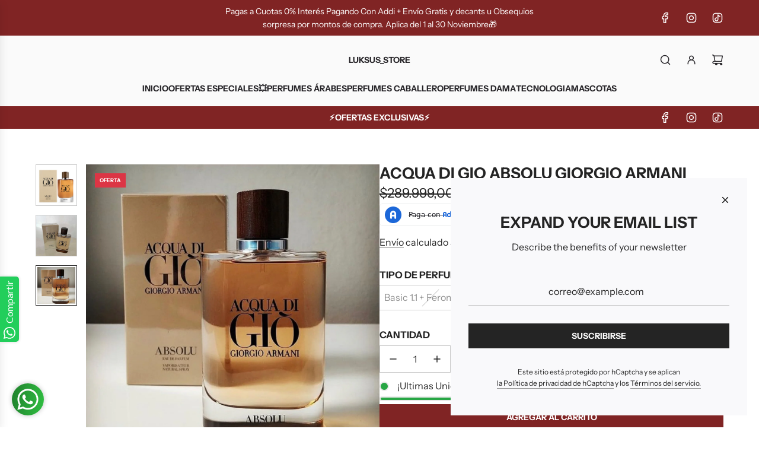

--- FILE ---
content_type: text/html; charset=utf-8
request_url: https://www.luksusimportedstore.com/products/acqua-di-gio-absolu-giorgio-armani
body_size: 38959
content:
<!doctype html>
<html class="no-js" lang="es">
<head>


  


  
  <!-- Basic page needs ================================================== -->
  <meta charset="utf-8"><meta http-equiv="X-UA-Compatible" content="IE=edge"><link rel="preconnect" href="https://fonts.shopifycdn.com" crossorigin>

  <!-- Title and description ================================================== -->
  <title>
    ACQUA DI GIO ABSOLU GIORGIO ARMANI &ndash; LUKSUS_STORE
  </title>

  
    <meta name="description" content="Acqua di Giò Absolu de Giorgio Armani es una fragancia de la familia olfativa Amaderada Aromática para Hombres. Acqua di Giò Absolu se lanzó en 2018. La Nariz detrás de esta fragrancia es Alberto Morillas. Las Notas de Salida son notas marinas, bergamota, pera, manzana, toronja (pomelo) y limón (lima ácida); las Notas ">
  
  <link rel="canonical" href="https://www.luksusimportedstore.com/products/acqua-di-gio-absolu-giorgio-armani"/>
  <meta name="viewport" content="width=device-width, initial-scale=1">
  <meta name="theme-color" content="#242424">
  <!-- Helpers ================================================== -->
  <link rel="preload" href="//cdn.shopify.com/s/files/1/0689/0976/0669/t/1/assets/prefetch_critical_resourcess.js" as="script">
<!-- /snippets/social-meta-tags.liquid -->


<meta property="og:site_name" content="LUKSUS_STORE">
<meta property="og:url" content="https://www.luksusimportedstore.com/products/acqua-di-gio-absolu-giorgio-armani">
<meta property="og:title" content="ACQUA DI GIO ABSOLU GIORGIO ARMANI">
<meta property="og:type" content="product">
<meta property="og:description" content="Acqua di Giò Absolu de Giorgio Armani es una fragancia de la familia olfativa Amaderada Aromática para Hombres. Acqua di Giò Absolu se lanzó en 2018. La Nariz detrás de esta fragrancia es Alberto Morillas. Las Notas de Salida son notas marinas, bergamota, pera, manzana, toronja (pomelo) y limón (lima ácida); las Notas ">

  <meta property="og:price:amount" content="139.999,00">
  <meta property="og:price:currency" content="COP">

<meta property="og:image" content="http://www.luksusimportedstore.com/cdn/shop/files/IMG-6119.jpg?v=1701625873"><meta property="og:image" content="http://www.luksusimportedstore.com/cdn/shop/files/IMG-6122.png?v=1701626768"><meta property="og:image" content="http://www.luksusimportedstore.com/cdn/shop/files/FullSizeRender_1bc31125-4e85-4f71-a16a-e971c46505a2.jpg?v=1701626768">
<meta property="og:image:alt" content="ACQUA DI GIO ABSOLU GIORGIO ARMANI"><meta property="og:image:alt" content="ACQUA DI GIO ABSOLU GIORGIO ARMANI"><meta property="og:image:alt" content="ACQUA DI GIO ABSOLU GIORGIO ARMANI">
<meta property="og:image:secure_url" content="https://www.luksusimportedstore.com/cdn/shop/files/IMG-6119.jpg?v=1701625873"><meta property="og:image:secure_url" content="https://www.luksusimportedstore.com/cdn/shop/files/IMG-6122.png?v=1701626768"><meta property="og:image:secure_url" content="https://www.luksusimportedstore.com/cdn/shop/files/FullSizeRender_1bc31125-4e85-4f71-a16a-e971c46505a2.jpg?v=1701626768">


<meta name="x:card" content="summary_large_image">
<meta name="x:title" content="ACQUA DI GIO ABSOLU GIORGIO ARMANI">
<meta name="x:description" content="Acqua di Giò Absolu de Giorgio Armani es una fragancia de la familia olfativa Amaderada Aromática para Hombres. Acqua di Giò Absolu se lanzó en 2018. La Nariz detrás de esta fragrancia es Alberto Morillas. Las Notas de Salida son notas marinas, bergamota, pera, manzana, toronja (pomelo) y limón (lima ácida); las Notas "><script src="//cdn.shopify.com/s/files/1/0689/0976/0669/t/1/assets/prefetch_critical_resourcess.js" type="text/javascript"></script><script src="//cdn.shopify.com/s/files/1/0689/0976/0669/t/1/assets/preload.js" type="text/javascript"></script>

    <link href="//www.luksusimportedstore.com/cdn/shop/t/12/assets/swiper-bundle.min.css?v=127370101718424465871731930115" rel="stylesheet" type="text/css" media="all" />
  <link href="//www.luksusimportedstore.com/cdn/shop/t/12/assets/photoswipe.min.css?v=165459975419098386681731930115" rel="stylesheet" type="text/css" media="all" />
  <link href="//www.luksusimportedstore.com/cdn/shop/t/12/assets/theme.min.css?v=103097198932805653761731930115" rel="stylesheet" type="text/css" media="all" />
  <link href="//www.luksusimportedstore.com/cdn/shop/t/12/assets/custom.css?v=102493421877365237651731930115" rel="stylesheet" type="text/css" media="all" />
  <script
  	data-name="shopifyAddiWidget"
  	data-id="luksusimportedstore-ecommerce"
  	data-ally-slug="luksusimportedstore-ecommerce"
  	data-element-reference=".money"
  	src="https://statics.addi.com/shopify/js/shopify-co-widget-wrapper.bundle.min.js"
  ></script>
    <link rel="preload" as="font" href="//www.luksusimportedstore.com/cdn/fonts/instrument_sans/instrumentsans_n7.e4ad9032e203f9a0977786c356573ced65a7419a.woff2" type="font/woff2" crossorigin>
    

    <link rel="preload" as="font" href="//www.luksusimportedstore.com/cdn/fonts/instrument_sans/instrumentsans_n4.db86542ae5e1596dbdb28c279ae6c2086c4c5bfa.woff2" type="font/woff2" crossorigin>
    
<!-- CSS ================================================== -->
  <style>
/*============================================================================
  #Typography
==============================================================================*/






@font-face {
  font-family: "Instrument Sans";
  font-weight: 700;
  font-style: normal;
  font-display: swap;
  src: url("//www.luksusimportedstore.com/cdn/fonts/instrument_sans/instrumentsans_n7.e4ad9032e203f9a0977786c356573ced65a7419a.woff2") format("woff2"),
       url("//www.luksusimportedstore.com/cdn/fonts/instrument_sans/instrumentsans_n7.b9e40f166fb7639074ba34738101a9d2990bb41a.woff") format("woff");
}

@font-face {
  font-family: "Instrument Sans";
  font-weight: 400;
  font-style: normal;
  font-display: swap;
  src: url("//www.luksusimportedstore.com/cdn/fonts/instrument_sans/instrumentsans_n4.db86542ae5e1596dbdb28c279ae6c2086c4c5bfa.woff2") format("woff2"),
       url("//www.luksusimportedstore.com/cdn/fonts/instrument_sans/instrumentsans_n4.510f1b081e58d08c30978f465518799851ef6d8b.woff") format("woff");
}




  @font-face {
  font-family: "Instrument Sans";
  font-weight: 700;
  font-style: normal;
  font-display: swap;
  src: url("//www.luksusimportedstore.com/cdn/fonts/instrument_sans/instrumentsans_n7.e4ad9032e203f9a0977786c356573ced65a7419a.woff2") format("woff2"),
       url("//www.luksusimportedstore.com/cdn/fonts/instrument_sans/instrumentsans_n7.b9e40f166fb7639074ba34738101a9d2990bb41a.woff") format("woff");
}




  @font-face {
  font-family: "Instrument Sans";
  font-weight: 400;
  font-style: italic;
  font-display: swap;
  src: url("//www.luksusimportedstore.com/cdn/fonts/instrument_sans/instrumentsans_i4.028d3c3cd8d085648c808ceb20cd2fd1eb3560e5.woff2") format("woff2"),
       url("//www.luksusimportedstore.com/cdn/fonts/instrument_sans/instrumentsans_i4.7e90d82df8dee29a99237cd19cc529d2206706a2.woff") format("woff");
}




  @font-face {
  font-family: "Instrument Sans";
  font-weight: 700;
  font-style: italic;
  font-display: swap;
  src: url("//www.luksusimportedstore.com/cdn/fonts/instrument_sans/instrumentsans_i7.d6063bb5d8f9cbf96eace9e8801697c54f363c6a.woff2") format("woff2"),
       url("//www.luksusimportedstore.com/cdn/fonts/instrument_sans/instrumentsans_i7.ce33afe63f8198a3ac4261b826b560103542cd36.woff") format("woff");
}









/*============================================================================
  #General Variables
==============================================================================*/

:root {

  --font-weight-normal: 400;
  --font-weight-bold: 700;
  --font-weight-header-bold: 700;

  --header-font-stack: "Instrument Sans", sans-serif;
  --header-font-weight: 700;
  --header-font-style: normal;
  --header-text-size: 30;
  --header-text-size-px: 30px;
  --header-mobile-text-size-px: 22px;

  --header-font-case: uppercase;
  --header-font-size: 14;
  --header-font-size-px: 14px;

  --heading-spacing: 0.0em;
  --heading-line-height: 1.2;
  --heading-font-case: uppercase;
  --heading-font-stack: FontDrop;

  --body-font-stack: "Instrument Sans", sans-serif;
  --body-font-weight: 400;
  --body-font-style: normal;

  --button-font-stack: "Instrument Sans", sans-serif;
  --button-font-weight: 700;
  --button-font-style: normal;

  --label-font-stack: "Instrument Sans", sans-serif;
  --label-font-weight: 700;
  --label-font-style: normal;
  --label-font-case: uppercase;
  --label-spacing: 0px;

  --navigation-font-stack: "Instrument Sans", sans-serif;
  --navigation-font-weight: 700;
  --navigation-font-style: normal;
  --navigation-font-letter-spacing: 0;

  --base-font-size-int: 16;
  --base-font-size: 16px;

  --body-font-size-12-to-em: 0.75em;
  --body-font-size-16-to-em: 1.0em;
  --body-font-size-22-to-em: 1.38em;
  --body-font-size-28-to-em: 1.75em;
  --body-font-size-36-to-em: 2.25em;

  /* Heading Sizes */

  
  --h1-size: 38px;
  --h2-size: 30px;
  --h3-size: 26px;
  --h4-size: 23px;
  --h5-size: 19px;
  --h6-size: 16px;

  --sale-badge-color: #dc3545;
  --sold-out-badge-color: #000000;
  --custom-badge-color: #494949;
  --preorder-badge-color: #494949;
  --badge-font-color: #ffffff;

  --primary-btn-text-color: #ffffff;
  --primary-btn-text-color-opacity50: rgba(255, 255, 255, 0.5);
  --primary-btn-bg-color: #242424;
  --primary-btn-bg-color-opacity50: rgba(36, 36, 36, 0.5);

  --button-text-case: uppercase;
  --button-font-size: 14;
  --button-font-size-px: 14px;
  --button-text-spacing-px: 0px;

  
    --text-line-clamp: none;
  

  

  --text-color: #242424;
  --text-color-lighten5: #313131;
  --text-color-lighten70: #d7d7d7;
  --text-color-transparent05: rgba(36, 36, 36, 0.05);
  --text-color-transparent10: rgba(36, 36, 36, 0.1);
  --text-color-transparent15: rgba(36, 36, 36, 0.15);
  --text-color-transparent25: rgba(36, 36, 36, 0.25);
  --text-color-transparent30: rgba(36, 36, 36, 0.3);
  --text-color-transparent40: rgba(36, 36, 36, 0.4);
  --text-color-transparent50: rgba(36, 36, 36, 0.5);
  --text-color-transparent5: rgba(36, 36, 36, 0.5);
  --text-color-transparent6: rgba(36, 36, 36, 0.6);
  --text-color-transparent7: rgba(36, 36, 36, 0.7);
  --text-color-transparent8: rgba(36, 36, 36, 0.8);

  
    --heading-xl-font-size: 28px;
    --heading-l-font-size: 22px;
    --subheading-font-size: 20px;
  

  
    --small-body-font-size: 14px;
  

  --link-color: #242424;
  --on-sale-color: #dc3545;

  --body-color: #ffffff;
  --body-color-darken10: #e6e6e6;
  --body-color-transparent00: rgba(255, 255, 255, 0);
  --body-color-transparent40: rgba(255, 255, 255, 0.4);
  --body-color-transparent50: rgba(255, 255, 255, 0.5);
  --body-color-transparent90: rgba(255, 255, 255, 0.9);

  --body-secondary-color: #f9f9fb;
  --body-secondary-color-transparent00: rgba(249, 249, 251, 0);
  --body-secondary-color-darken05: #eaeaf1;

  --color-primary-background: #ffffff;
  --color-primary-background-rgb: 255, 255, 255;
  --color-secondary-background: #f9f9fb;

  --border-color: rgba(36, 36, 36, 0.25);
  --link-border-color: rgba(36, 36, 36, 0.5);
  --border-color-darken10: #0a0a0a;
  --view-in-space-button-background: #f2f2f2;

  --header-color: #fafafa;
  --header-color-darken5: #ededed;

  --header-border-color: #ffffff;

  --announcement-text-size: 14px;
  --announcement-text-spacing: 0px;

  --logo-font-size: 14px;

  --overlay-header-text-color: #FFFFFF;
  --nav-text-color: #262428;
  --nav-text-color-transparent10: rgba(38, 36, 40, 0.1);
  --nav-text-color-transparent30: rgba(38, 36, 40, 0.3);
  --nav-text-hover: #737373;

  --color-scheme-light-background: #f9f9fb;
  --color-scheme-light-background-transparent40: rgba(249, 249, 251, 0.4);
  --color-scheme-light-background-transparent50: rgba(249, 249, 251, 0.5);
  --color-scheme-light-background-lighten5: #ffffff;
  --color-scheme-light-background-rgb: 249, 249, 251;
  --color-scheme-light-text: #242424;
  --color-scheme-light-text-transparent10: rgba(36, 36, 36, 0.1);
  --color-scheme-light-text-transparent25: rgba(36, 36, 36, 0.25);
  --color-scheme-light-text-transparent40: rgba(36, 36, 36, 0.4);
  --color-scheme-light-text-transparent50: rgba(36, 36, 36, 0.5);
  --color-scheme-light-text-transparent60: rgba(36, 36, 36, 0.6);

  --color-scheme-feature-background: #969696;
  --color-scheme-feature-background-transparent40: rgba(150, 150, 150, 0.4);
  --color-scheme-feature-background-transparent50: rgba(150, 150, 150, 0.5);
  --color-scheme-feature-background-lighten5: #a3a3a3;
  --color-scheme-feature-background-rgb: 150, 150, 150;
  --color-scheme-feature-text: #FFFFFF;
  --color-scheme-feature-text-transparent10: rgba(255, 255, 255, 0.1);
  --color-scheme-feature-text-transparent25: rgba(255, 255, 255, 0.25);
  --color-scheme-feature-text-transparent40: rgba(255, 255, 255, 0.4);
  --color-scheme-feature-text-transparent50: rgba(255, 255, 255, 0.5);
  --color-scheme-feature-text-transparent60: rgba(255, 255, 255, 0.6);

  --homepage-sections-accent-secondary-color-transparent60: rgba(255, 255, 255, 0.6);

  --color-scheme-dark-background: #000000;
  --color-scheme-dark-background-transparent40: rgba(0, 0, 0, 0.4);
  --color-scheme-dark-background-transparent50: rgba(0, 0, 0, 0.5);
  --color-scheme-dark-background-rgb: 0, 0, 0;
  --color-scheme-dark-text: #ffffff;
  --color-scheme-dark-text-transparent10: rgba(255, 255, 255, 0.1);
  --color-scheme-dark-text-transparent25: rgba(255, 255, 255, 0.25);
  --color-scheme-dark-text-transparent40: rgba(255, 255, 255, 0.4);
  --color-scheme-dark-text-transparent50: rgba(255, 255, 255, 0.5);
  --color-scheme-dark-text-transparent60: rgba(255, 255, 255, 0.6);

  --filter-bg-color: rgba(36, 36, 36, 0.1);

  --menu-drawer-color: #fff;
  --menu-drawer-color-darken5: #f2f2f2;
  --menu-drawer-text-color: #262428;
  --menu-drawer-text-color-transparent10: rgba(38, 36, 40, 0.1);
  --menu-drawer-text-color-transparent30: rgba(38, 36, 40, 0.3);
  --menu-drawer-border-color: rgba(38, 36, 40, 0.25);
  --menu-drawer-text-hover-color: #737373;

  --cart-drawer-color: #ffffff;
  --cart-drawer-color-transparent50: rgba(255, 255, 255, 0.5);
  --cart-drawer-text-color: #242424;
  --cart-drawer-text-color-transparent10: rgba(36, 36, 36, 0.1);
  --cart-drawer-text-color-transparent25: rgba(36, 36, 36, 0.25);
  --cart-drawer-text-color-transparent40: rgba(36, 36, 36, 0.4);
  --cart-drawer-text-color-transparent50: rgba(36, 36, 36, 0.5);
  --cart-drawer-text-color-transparent70: rgba(36, 36, 36, 0.7);
  --cart-drawer-text-color-lighten10: #3e3e3e;
  --cart-drawer-border-color: rgba(36, 36, 36, 0.25);

  --fancybox-overlay: url('//www.luksusimportedstore.com/cdn/shop/t/12/assets/fancybox_overlay.png?v=61793926319831825281731930115');

  --success-color: #28a745;
  --error-color: #DC3545;
  --warning-color: #EB9247;

  /* Shop Pay Installments variables */
  --color-body: #f9f9fb;
  --color-bg: #f9f9fb;

  /* Checkbox */
  --checkbox-size: 16px;
  --line-height-base: 1.6;
}
</style>

  <style data-shopify>
    *,
    *::before,
    *::after {
      box-sizing: inherit;
    }

    html {
      box-sizing: border-box;
      background-color: var(--body-color);
      height: 100%;
      margin: 0;
    }

    body {
      background-color: var(--body-color);
      min-height: 100%;
      margin: 0;
      display: grid;
      grid-template-rows: auto auto 1fr auto;
      grid-template-columns: 100%;
      overflow-x: hidden;
    }

    .sr-only {
      position: absolute;
      width: 1px;
      height: 1px;
      padding: 0;
      margin: -1px;
      overflow: hidden;
      clip: rect(0, 0, 0, 0);
      border: 0;
    }

    .sr-only-focusable:active, .sr-only-focusable:focus {
      position: static;
      width: auto;
      height: auto;
      margin: 0;
      overflow: visible;
      clip: auto;
    }
  </style>

  <!-- Header hook for plugins ================================================== -->
  <script>window.performance && window.performance.mark && window.performance.mark('shopify.content_for_header.start');</script><meta name="facebook-domain-verification" content="k6w831yezn6wlirhhssdflg0ornl8w">
<meta id="shopify-digital-wallet" name="shopify-digital-wallet" content="/55493460086/digital_wallets/dialog">
<link rel="alternate" type="application/json+oembed" href="https://www.luksusimportedstore.com/products/acqua-di-gio-absolu-giorgio-armani.oembed">
<script async="async" src="/checkouts/internal/preloads.js?locale=es-CO"></script>
<script id="shopify-features" type="application/json">{"accessToken":"6321ba01a7f0f9b73a2df1bedf6c221e","betas":["rich-media-storefront-analytics"],"domain":"www.luksusimportedstore.com","predictiveSearch":true,"shopId":55493460086,"locale":"es"}</script>
<script>var Shopify = Shopify || {};
Shopify.shop = "luksus-store-5552.myshopify.com";
Shopify.locale = "es";
Shopify.currency = {"active":"COP","rate":"1.0"};
Shopify.country = "CO";
Shopify.theme = {"name":"Momentum || OPT","id":129255899254,"schema_name":"Momentum","schema_version":"6.5.0","theme_store_id":1600,"role":"main"};
Shopify.theme.handle = "null";
Shopify.theme.style = {"id":null,"handle":null};
Shopify.cdnHost = "www.luksusimportedstore.com/cdn";
Shopify.routes = Shopify.routes || {};
Shopify.routes.root = "/";</script>
<script type="module">!function(o){(o.Shopify=o.Shopify||{}).modules=!0}(window);</script>
<script>!function(o){function n(){var o=[];function n(){o.push(Array.prototype.slice.apply(arguments))}return n.q=o,n}var t=o.Shopify=o.Shopify||{};t.loadFeatures=n(),t.autoloadFeatures=n()}(window);</script>
<script id="shop-js-analytics" type="application/json">{"pageType":"product"}</script>
<script defer="defer" async type="module" src="//www.luksusimportedstore.com/cdn/shopifycloud/shop-js/modules/v2/client.init-shop-cart-sync_CKHg5p7x.es.esm.js"></script>
<script defer="defer" async type="module" src="//www.luksusimportedstore.com/cdn/shopifycloud/shop-js/modules/v2/chunk.common_DkoBXfB9.esm.js"></script>
<script type="module">
  await import("//www.luksusimportedstore.com/cdn/shopifycloud/shop-js/modules/v2/client.init-shop-cart-sync_CKHg5p7x.es.esm.js");
await import("//www.luksusimportedstore.com/cdn/shopifycloud/shop-js/modules/v2/chunk.common_DkoBXfB9.esm.js");

  window.Shopify.SignInWithShop?.initShopCartSync?.({"fedCMEnabled":true,"windoidEnabled":true});

</script>
<script>(function() {
  var isLoaded = false;
  function asyncLoad() {
    if (isLoaded) return;
    isLoaded = true;
    var urls = ["https:\/\/cdn.shopify.com\/s\/files\/1\/0683\/1371\/0892\/files\/splmn-shopify-prod-August-31.min.js?v=1693985059\u0026shop=luksus-store-5552.myshopify.com","https:\/\/cdn.vstar.app\/static\/js\/thankyou.js?shop=luksus-store-5552.myshopify.com"];
    for (var i = 0; i < urls.length; i++) {
      var s = document.createElement('script');
      s.type = 'text/javascript';
      s.async = true;
      s.src = urls[i];
      var x = document.getElementsByTagName('script')[0];
      x.parentNode.insertBefore(s, x);
    }
  };
  if(window.attachEvent) {
    window.attachEvent('onload', asyncLoad);
  } else {
    window.addEventListener('load', asyncLoad, false);
  }
})();</script>
<script id="__st">var __st={"a":55493460086,"offset":-18000,"reqid":"d9d0d9f8-f600-41a6-83fa-bf18510859f7-1766917661","pageurl":"www.luksusimportedstore.com\/products\/acqua-di-gio-absolu-giorgio-armani","u":"fa05fafd6d8d","p":"product","rtyp":"product","rid":6962005508214};</script>
<script>window.ShopifyPaypalV4VisibilityTracking = true;</script>
<script id="captcha-bootstrap">!function(){'use strict';const t='contact',e='account',n='new_comment',o=[[t,t],['blogs',n],['comments',n],[t,'customer']],c=[[e,'customer_login'],[e,'guest_login'],[e,'recover_customer_password'],[e,'create_customer']],r=t=>t.map((([t,e])=>`form[action*='/${t}']:not([data-nocaptcha='true']) input[name='form_type'][value='${e}']`)).join(','),a=t=>()=>t?[...document.querySelectorAll(t)].map((t=>t.form)):[];function s(){const t=[...o],e=r(t);return a(e)}const i='password',u='form_key',d=['recaptcha-v3-token','g-recaptcha-response','h-captcha-response',i],f=()=>{try{return window.sessionStorage}catch{return}},m='__shopify_v',_=t=>t.elements[u];function p(t,e,n=!1){try{const o=window.sessionStorage,c=JSON.parse(o.getItem(e)),{data:r}=function(t){const{data:e,action:n}=t;return t[m]||n?{data:e,action:n}:{data:t,action:n}}(c);for(const[e,n]of Object.entries(r))t.elements[e]&&(t.elements[e].value=n);n&&o.removeItem(e)}catch(o){console.error('form repopulation failed',{error:o})}}const l='form_type',E='cptcha';function T(t){t.dataset[E]=!0}const w=window,h=w.document,L='Shopify',v='ce_forms',y='captcha';let A=!1;((t,e)=>{const n=(g='f06e6c50-85a8-45c8-87d0-21a2b65856fe',I='https://cdn.shopify.com/shopifycloud/storefront-forms-hcaptcha/ce_storefront_forms_captcha_hcaptcha.v1.5.2.iife.js',D={infoText:'Protegido por hCaptcha',privacyText:'Privacidad',termsText:'Términos'},(t,e,n)=>{const o=w[L][v],c=o.bindForm;if(c)return c(t,g,e,D).then(n);var r;o.q.push([[t,g,e,D],n]),r=I,A||(h.body.append(Object.assign(h.createElement('script'),{id:'captcha-provider',async:!0,src:r})),A=!0)});var g,I,D;w[L]=w[L]||{},w[L][v]=w[L][v]||{},w[L][v].q=[],w[L][y]=w[L][y]||{},w[L][y].protect=function(t,e){n(t,void 0,e),T(t)},Object.freeze(w[L][y]),function(t,e,n,w,h,L){const[v,y,A,g]=function(t,e,n){const i=e?o:[],u=t?c:[],d=[...i,...u],f=r(d),m=r(i),_=r(d.filter((([t,e])=>n.includes(e))));return[a(f),a(m),a(_),s()]}(w,h,L),I=t=>{const e=t.target;return e instanceof HTMLFormElement?e:e&&e.form},D=t=>v().includes(t);t.addEventListener('submit',(t=>{const e=I(t);if(!e)return;const n=D(e)&&!e.dataset.hcaptchaBound&&!e.dataset.recaptchaBound,o=_(e),c=g().includes(e)&&(!o||!o.value);(n||c)&&t.preventDefault(),c&&!n&&(function(t){try{if(!f())return;!function(t){const e=f();if(!e)return;const n=_(t);if(!n)return;const o=n.value;o&&e.removeItem(o)}(t);const e=Array.from(Array(32),(()=>Math.random().toString(36)[2])).join('');!function(t,e){_(t)||t.append(Object.assign(document.createElement('input'),{type:'hidden',name:u})),t.elements[u].value=e}(t,e),function(t,e){const n=f();if(!n)return;const o=[...t.querySelectorAll(`input[type='${i}']`)].map((({name:t})=>t)),c=[...d,...o],r={};for(const[a,s]of new FormData(t).entries())c.includes(a)||(r[a]=s);n.setItem(e,JSON.stringify({[m]:1,action:t.action,data:r}))}(t,e)}catch(e){console.error('failed to persist form',e)}}(e),e.submit())}));const S=(t,e)=>{t&&!t.dataset[E]&&(n(t,e.some((e=>e===t))),T(t))};for(const o of['focusin','change'])t.addEventListener(o,(t=>{const e=I(t);D(e)&&S(e,y())}));const B=e.get('form_key'),M=e.get(l),P=B&&M;t.addEventListener('DOMContentLoaded',(()=>{const t=y();if(P)for(const e of t)e.elements[l].value===M&&p(e,B);[...new Set([...A(),...v().filter((t=>'true'===t.dataset.shopifyCaptcha))])].forEach((e=>S(e,t)))}))}(h,new URLSearchParams(w.location.search),n,t,e,['guest_login'])})(!0,!0)}();</script>
<script integrity="sha256-4kQ18oKyAcykRKYeNunJcIwy7WH5gtpwJnB7kiuLZ1E=" data-source-attribution="shopify.loadfeatures" defer="defer" src="//www.luksusimportedstore.com/cdn/shopifycloud/storefront/assets/storefront/load_feature-a0a9edcb.js" crossorigin="anonymous"></script>
<script data-source-attribution="shopify.dynamic_checkout.dynamic.init">var Shopify=Shopify||{};Shopify.PaymentButton=Shopify.PaymentButton||{isStorefrontPortableWallets:!0,init:function(){window.Shopify.PaymentButton.init=function(){};var t=document.createElement("script");t.src="https://www.luksusimportedstore.com/cdn/shopifycloud/portable-wallets/latest/portable-wallets.es.js",t.type="module",document.head.appendChild(t)}};
</script>
<script data-source-attribution="shopify.dynamic_checkout.buyer_consent">
  function portableWalletsHideBuyerConsent(e){var t=document.getElementById("shopify-buyer-consent"),n=document.getElementById("shopify-subscription-policy-button");t&&n&&(t.classList.add("hidden"),t.setAttribute("aria-hidden","true"),n.removeEventListener("click",e))}function portableWalletsShowBuyerConsent(e){var t=document.getElementById("shopify-buyer-consent"),n=document.getElementById("shopify-subscription-policy-button");t&&n&&(t.classList.remove("hidden"),t.removeAttribute("aria-hidden"),n.addEventListener("click",e))}window.Shopify?.PaymentButton&&(window.Shopify.PaymentButton.hideBuyerConsent=portableWalletsHideBuyerConsent,window.Shopify.PaymentButton.showBuyerConsent=portableWalletsShowBuyerConsent);
</script>
<script>
  function portableWalletsCleanup(e){e&&e.src&&console.error("Failed to load portable wallets script "+e.src);var t=document.querySelectorAll("shopify-accelerated-checkout .shopify-payment-button__skeleton, shopify-accelerated-checkout-cart .wallet-cart-button__skeleton"),e=document.getElementById("shopify-buyer-consent");for(let e=0;e<t.length;e++)t[e].remove();e&&e.remove()}function portableWalletsNotLoadedAsModule(e){e instanceof ErrorEvent&&"string"==typeof e.message&&e.message.includes("import.meta")&&"string"==typeof e.filename&&e.filename.includes("portable-wallets")&&(window.removeEventListener("error",portableWalletsNotLoadedAsModule),window.Shopify.PaymentButton.failedToLoad=e,"loading"===document.readyState?document.addEventListener("DOMContentLoaded",window.Shopify.PaymentButton.init):window.Shopify.PaymentButton.init())}window.addEventListener("error",portableWalletsNotLoadedAsModule);
</script>

<script type="module" src="https://www.luksusimportedstore.com/cdn/shopifycloud/portable-wallets/latest/portable-wallets.es.js" onError="portableWalletsCleanup(this)" crossorigin="anonymous"></script>
<script nomodule>
  document.addEventListener("DOMContentLoaded", portableWalletsCleanup);
</script>

<link id="shopify-accelerated-checkout-styles" rel="stylesheet" media="screen" href="https://www.luksusimportedstore.com/cdn/shopifycloud/portable-wallets/latest/accelerated-checkout-backwards-compat.css" crossorigin="anonymous">
<style id="shopify-accelerated-checkout-cart">
        #shopify-buyer-consent {
  margin-top: 1em;
  display: inline-block;
  width: 100%;
}

#shopify-buyer-consent.hidden {
  display: none;
}

#shopify-subscription-policy-button {
  background: none;
  border: none;
  padding: 0;
  text-decoration: underline;
  font-size: inherit;
  cursor: pointer;
}

#shopify-subscription-policy-button::before {
  box-shadow: none;
}

      </style>

<script>window.performance && window.performance.mark && window.performance.mark('shopify.content_for_header.end');</script>

  <script defer src="//www.luksusimportedstore.com/cdn/shop/t/12/assets/eventBus.js?v=100401504747444416941731930115"></script>

  <script type="text/javascript">
		window.wetheme = {
			name: 'Flow',
			webcomponentRegistry: {
        registry: {},
				checkScriptLoaded: function(key) {
					return window.wetheme.webcomponentRegistry.registry[key] ? true : false
				},
        register: function(registration) {
            if(!window.wetheme.webcomponentRegistry.checkScriptLoaded(registration.key)) {
              window.wetheme.webcomponentRegistry.registry[registration.key] = registration
            }
        }
      }
    };
	</script>

  

  

  <script>document.documentElement.className = document.documentElement.className.replace('no-js', 'js');</script>
<script src="https://cdn.shopify.com/extensions/019a2447-b23c-7353-98dd-0ebd300648f6/theme-app-ext-9/assets/superlemon-loader.js" type="text/javascript" defer="defer"></script>
<link href="https://cdn.shopify.com/extensions/019a2447-b23c-7353-98dd-0ebd300648f6/theme-app-ext-9/assets/superlemon.css" rel="stylesheet" type="text/css" media="all">
<link href="https://monorail-edge.shopifysvc.com" rel="dns-prefetch">
<script>(function(){if ("sendBeacon" in navigator && "performance" in window) {try {var session_token_from_headers = performance.getEntriesByType('navigation')[0].serverTiming.find(x => x.name == '_s').description;} catch {var session_token_from_headers = undefined;}var session_cookie_matches = document.cookie.match(/_shopify_s=([^;]*)/);var session_token_from_cookie = session_cookie_matches && session_cookie_matches.length === 2 ? session_cookie_matches[1] : "";var session_token = session_token_from_headers || session_token_from_cookie || "";function handle_abandonment_event(e) {var entries = performance.getEntries().filter(function(entry) {return /monorail-edge.shopifysvc.com/.test(entry.name);});if (!window.abandonment_tracked && entries.length === 0) {window.abandonment_tracked = true;var currentMs = Date.now();var navigation_start = performance.timing.navigationStart;var payload = {shop_id: 55493460086,url: window.location.href,navigation_start,duration: currentMs - navigation_start,session_token,page_type: "product"};window.navigator.sendBeacon("https://monorail-edge.shopifysvc.com/v1/produce", JSON.stringify({schema_id: "online_store_buyer_site_abandonment/1.1",payload: payload,metadata: {event_created_at_ms: currentMs,event_sent_at_ms: currentMs}}));}}window.addEventListener('pagehide', handle_abandonment_event);}}());</script>
<script id="web-pixels-manager-setup">(function e(e,d,r,n,o){if(void 0===o&&(o={}),!Boolean(null===(a=null===(i=window.Shopify)||void 0===i?void 0:i.analytics)||void 0===a?void 0:a.replayQueue)){var i,a;window.Shopify=window.Shopify||{};var t=window.Shopify;t.analytics=t.analytics||{};var s=t.analytics;s.replayQueue=[],s.publish=function(e,d,r){return s.replayQueue.push([e,d,r]),!0};try{self.performance.mark("wpm:start")}catch(e){}var l=function(){var e={modern:/Edge?\/(1{2}[4-9]|1[2-9]\d|[2-9]\d{2}|\d{4,})\.\d+(\.\d+|)|Firefox\/(1{2}[4-9]|1[2-9]\d|[2-9]\d{2}|\d{4,})\.\d+(\.\d+|)|Chrom(ium|e)\/(9{2}|\d{3,})\.\d+(\.\d+|)|(Maci|X1{2}).+ Version\/(15\.\d+|(1[6-9]|[2-9]\d|\d{3,})\.\d+)([,.]\d+|)( \(\w+\)|)( Mobile\/\w+|) Safari\/|Chrome.+OPR\/(9{2}|\d{3,})\.\d+\.\d+|(CPU[ +]OS|iPhone[ +]OS|CPU[ +]iPhone|CPU IPhone OS|CPU iPad OS)[ +]+(15[._]\d+|(1[6-9]|[2-9]\d|\d{3,})[._]\d+)([._]\d+|)|Android:?[ /-](13[3-9]|1[4-9]\d|[2-9]\d{2}|\d{4,})(\.\d+|)(\.\d+|)|Android.+Firefox\/(13[5-9]|1[4-9]\d|[2-9]\d{2}|\d{4,})\.\d+(\.\d+|)|Android.+Chrom(ium|e)\/(13[3-9]|1[4-9]\d|[2-9]\d{2}|\d{4,})\.\d+(\.\d+|)|SamsungBrowser\/([2-9]\d|\d{3,})\.\d+/,legacy:/Edge?\/(1[6-9]|[2-9]\d|\d{3,})\.\d+(\.\d+|)|Firefox\/(5[4-9]|[6-9]\d|\d{3,})\.\d+(\.\d+|)|Chrom(ium|e)\/(5[1-9]|[6-9]\d|\d{3,})\.\d+(\.\d+|)([\d.]+$|.*Safari\/(?![\d.]+ Edge\/[\d.]+$))|(Maci|X1{2}).+ Version\/(10\.\d+|(1[1-9]|[2-9]\d|\d{3,})\.\d+)([,.]\d+|)( \(\w+\)|)( Mobile\/\w+|) Safari\/|Chrome.+OPR\/(3[89]|[4-9]\d|\d{3,})\.\d+\.\d+|(CPU[ +]OS|iPhone[ +]OS|CPU[ +]iPhone|CPU IPhone OS|CPU iPad OS)[ +]+(10[._]\d+|(1[1-9]|[2-9]\d|\d{3,})[._]\d+)([._]\d+|)|Android:?[ /-](13[3-9]|1[4-9]\d|[2-9]\d{2}|\d{4,})(\.\d+|)(\.\d+|)|Mobile Safari.+OPR\/([89]\d|\d{3,})\.\d+\.\d+|Android.+Firefox\/(13[5-9]|1[4-9]\d|[2-9]\d{2}|\d{4,})\.\d+(\.\d+|)|Android.+Chrom(ium|e)\/(13[3-9]|1[4-9]\d|[2-9]\d{2}|\d{4,})\.\d+(\.\d+|)|Android.+(UC? ?Browser|UCWEB|U3)[ /]?(15\.([5-9]|\d{2,})|(1[6-9]|[2-9]\d|\d{3,})\.\d+)\.\d+|SamsungBrowser\/(5\.\d+|([6-9]|\d{2,})\.\d+)|Android.+MQ{2}Browser\/(14(\.(9|\d{2,})|)|(1[5-9]|[2-9]\d|\d{3,})(\.\d+|))(\.\d+|)|K[Aa][Ii]OS\/(3\.\d+|([4-9]|\d{2,})\.\d+)(\.\d+|)/},d=e.modern,r=e.legacy,n=navigator.userAgent;return n.match(d)?"modern":n.match(r)?"legacy":"unknown"}(),u="modern"===l?"modern":"legacy",c=(null!=n?n:{modern:"",legacy:""})[u],f=function(e){return[e.baseUrl,"/wpm","/b",e.hashVersion,"modern"===e.buildTarget?"m":"l",".js"].join("")}({baseUrl:d,hashVersion:r,buildTarget:u}),m=function(e){var d=e.version,r=e.bundleTarget,n=e.surface,o=e.pageUrl,i=e.monorailEndpoint;return{emit:function(e){var a=e.status,t=e.errorMsg,s=(new Date).getTime(),l=JSON.stringify({metadata:{event_sent_at_ms:s},events:[{schema_id:"web_pixels_manager_load/3.1",payload:{version:d,bundle_target:r,page_url:o,status:a,surface:n,error_msg:t},metadata:{event_created_at_ms:s}}]});if(!i)return console&&console.warn&&console.warn("[Web Pixels Manager] No Monorail endpoint provided, skipping logging."),!1;try{return self.navigator.sendBeacon.bind(self.navigator)(i,l)}catch(e){}var u=new XMLHttpRequest;try{return u.open("POST",i,!0),u.setRequestHeader("Content-Type","text/plain"),u.send(l),!0}catch(e){return console&&console.warn&&console.warn("[Web Pixels Manager] Got an unhandled error while logging to Monorail."),!1}}}}({version:r,bundleTarget:l,surface:e.surface,pageUrl:self.location.href,monorailEndpoint:e.monorailEndpoint});try{o.browserTarget=l,function(e){var d=e.src,r=e.async,n=void 0===r||r,o=e.onload,i=e.onerror,a=e.sri,t=e.scriptDataAttributes,s=void 0===t?{}:t,l=document.createElement("script"),u=document.querySelector("head"),c=document.querySelector("body");if(l.async=n,l.src=d,a&&(l.integrity=a,l.crossOrigin="anonymous"),s)for(var f in s)if(Object.prototype.hasOwnProperty.call(s,f))try{l.dataset[f]=s[f]}catch(e){}if(o&&l.addEventListener("load",o),i&&l.addEventListener("error",i),u)u.appendChild(l);else{if(!c)throw new Error("Did not find a head or body element to append the script");c.appendChild(l)}}({src:f,async:!0,onload:function(){if(!function(){var e,d;return Boolean(null===(d=null===(e=window.Shopify)||void 0===e?void 0:e.analytics)||void 0===d?void 0:d.initialized)}()){var d=window.webPixelsManager.init(e)||void 0;if(d){var r=window.Shopify.analytics;r.replayQueue.forEach((function(e){var r=e[0],n=e[1],o=e[2];d.publishCustomEvent(r,n,o)})),r.replayQueue=[],r.publish=d.publishCustomEvent,r.visitor=d.visitor,r.initialized=!0}}},onerror:function(){return m.emit({status:"failed",errorMsg:"".concat(f," has failed to load")})},sri:function(e){var d=/^sha384-[A-Za-z0-9+/=]+$/;return"string"==typeof e&&d.test(e)}(c)?c:"",scriptDataAttributes:o}),m.emit({status:"loading"})}catch(e){m.emit({status:"failed",errorMsg:(null==e?void 0:e.message)||"Unknown error"})}}})({shopId: 55493460086,storefrontBaseUrl: "https://www.luksusimportedstore.com",extensionsBaseUrl: "https://extensions.shopifycdn.com/cdn/shopifycloud/web-pixels-manager",monorailEndpoint: "https://monorail-edge.shopifysvc.com/unstable/produce_batch",surface: "storefront-renderer",enabledBetaFlags: ["2dca8a86","a0d5f9d2"],webPixelsConfigList: [{"id":"666992758","configuration":"{\"shopId\": \"55493460086\", \"domain\": \"https:\/\/api.trustoo.io\/\"}","eventPayloadVersion":"v1","runtimeContext":"STRICT","scriptVersion":"ba09fa9fe3be54bc43d59b10cafc99bb","type":"APP","apiClientId":6212459,"privacyPurposes":["ANALYTICS","SALE_OF_DATA"],"dataSharingAdjustments":{"protectedCustomerApprovalScopes":["read_customer_address","read_customer_email","read_customer_name","read_customer_personal_data","read_customer_phone"]}},{"id":"133300342","configuration":"{\"pixel_id\":\"1234070417439019\",\"pixel_type\":\"facebook_pixel\",\"metaapp_system_user_token\":\"-\"}","eventPayloadVersion":"v1","runtimeContext":"OPEN","scriptVersion":"ca16bc87fe92b6042fbaa3acc2fbdaa6","type":"APP","apiClientId":2329312,"privacyPurposes":["ANALYTICS","MARKETING","SALE_OF_DATA"],"dataSharingAdjustments":{"protectedCustomerApprovalScopes":["read_customer_address","read_customer_email","read_customer_name","read_customer_personal_data","read_customer_phone"]}},{"id":"shopify-app-pixel","configuration":"{}","eventPayloadVersion":"v1","runtimeContext":"STRICT","scriptVersion":"0450","apiClientId":"shopify-pixel","type":"APP","privacyPurposes":["ANALYTICS","MARKETING"]},{"id":"shopify-custom-pixel","eventPayloadVersion":"v1","runtimeContext":"LAX","scriptVersion":"0450","apiClientId":"shopify-pixel","type":"CUSTOM","privacyPurposes":["ANALYTICS","MARKETING"]}],isMerchantRequest: false,initData: {"shop":{"name":"LUKSUS_STORE","paymentSettings":{"currencyCode":"COP"},"myshopifyDomain":"luksus-store-5552.myshopify.com","countryCode":"CO","storefrontUrl":"https:\/\/www.luksusimportedstore.com"},"customer":null,"cart":null,"checkout":null,"productVariants":[{"price":{"amount":139999.0,"currencyCode":"COP"},"product":{"title":"ACQUA DI GIO ABSOLU GIORGIO ARMANI","vendor":"LUKSUS_STORE","id":"6962005508214","untranslatedTitle":"ACQUA DI GIO ABSOLU GIORGIO ARMANI","url":"\/products\/acqua-di-gio-absolu-giorgio-armani","type":""},"id":"40346777321590","image":{"src":"\/\/www.luksusimportedstore.com\/cdn\/shop\/files\/IMG-6122.png?v=1701626768"},"sku":"","title":"Basic 1.1 + Feromonas","untranslatedTitle":"Basic 1.1 + Feromonas"},{"price":{"amount":169999.0,"currencyCode":"COP"},"product":{"title":"ACQUA DI GIO ABSOLU GIORGIO ARMANI","vendor":"LUKSUS_STORE","id":"6962005508214","untranslatedTitle":"ACQUA DI GIO ABSOLU GIORGIO ARMANI","url":"\/products\/acqua-di-gio-absolu-giorgio-armani","type":""},"id":"40346797277302","image":{"src":"\/\/www.luksusimportedstore.com\/cdn\/shop\/files\/FullSizeRender_1bc31125-4e85-4f71-a16a-e971c46505a2.jpg?v=1701626768"},"sku":"","title":"Tester","untranslatedTitle":"Tester"}],"purchasingCompany":null},},"https://www.luksusimportedstore.com/cdn","da62cc92w68dfea28pcf9825a4m392e00d0",{"modern":"","legacy":""},{"shopId":"55493460086","storefrontBaseUrl":"https:\/\/www.luksusimportedstore.com","extensionBaseUrl":"https:\/\/extensions.shopifycdn.com\/cdn\/shopifycloud\/web-pixels-manager","surface":"storefront-renderer","enabledBetaFlags":"[\"2dca8a86\", \"a0d5f9d2\"]","isMerchantRequest":"false","hashVersion":"da62cc92w68dfea28pcf9825a4m392e00d0","publish":"custom","events":"[[\"page_viewed\",{}],[\"product_viewed\",{\"productVariant\":{\"price\":{\"amount\":169999.0,\"currencyCode\":\"COP\"},\"product\":{\"title\":\"ACQUA DI GIO ABSOLU GIORGIO ARMANI\",\"vendor\":\"LUKSUS_STORE\",\"id\":\"6962005508214\",\"untranslatedTitle\":\"ACQUA DI GIO ABSOLU GIORGIO ARMANI\",\"url\":\"\/products\/acqua-di-gio-absolu-giorgio-armani\",\"type\":\"\"},\"id\":\"40346797277302\",\"image\":{\"src\":\"\/\/www.luksusimportedstore.com\/cdn\/shop\/files\/FullSizeRender_1bc31125-4e85-4f71-a16a-e971c46505a2.jpg?v=1701626768\"},\"sku\":\"\",\"title\":\"Tester\",\"untranslatedTitle\":\"Tester\"}}]]"});</script><script>
  window.ShopifyAnalytics = window.ShopifyAnalytics || {};
  window.ShopifyAnalytics.meta = window.ShopifyAnalytics.meta || {};
  window.ShopifyAnalytics.meta.currency = 'COP';
  var meta = {"product":{"id":6962005508214,"gid":"gid:\/\/shopify\/Product\/6962005508214","vendor":"LUKSUS_STORE","type":"","handle":"acqua-di-gio-absolu-giorgio-armani","variants":[{"id":40346777321590,"price":13999900,"name":"ACQUA DI GIO ABSOLU GIORGIO ARMANI - Basic 1.1 + Feromonas","public_title":"Basic 1.1 + Feromonas","sku":""},{"id":40346797277302,"price":16999900,"name":"ACQUA DI GIO ABSOLU GIORGIO ARMANI - Tester","public_title":"Tester","sku":""}],"remote":false},"page":{"pageType":"product","resourceType":"product","resourceId":6962005508214,"requestId":"d9d0d9f8-f600-41a6-83fa-bf18510859f7-1766917661"}};
  for (var attr in meta) {
    window.ShopifyAnalytics.meta[attr] = meta[attr];
  }
</script>
<script class="analytics">
  (function () {
    var customDocumentWrite = function(content) {
      var jquery = null;

      if (window.jQuery) {
        jquery = window.jQuery;
      } else if (window.Checkout && window.Checkout.$) {
        jquery = window.Checkout.$;
      }

      if (jquery) {
        jquery('body').append(content);
      }
    };

    var hasLoggedConversion = function(token) {
      if (token) {
        return document.cookie.indexOf('loggedConversion=' + token) !== -1;
      }
      return false;
    }

    var setCookieIfConversion = function(token) {
      if (token) {
        var twoMonthsFromNow = new Date(Date.now());
        twoMonthsFromNow.setMonth(twoMonthsFromNow.getMonth() + 2);

        document.cookie = 'loggedConversion=' + token + '; expires=' + twoMonthsFromNow;
      }
    }

    var trekkie = window.ShopifyAnalytics.lib = window.trekkie = window.trekkie || [];
    if (trekkie.integrations) {
      return;
    }
    trekkie.methods = [
      'identify',
      'page',
      'ready',
      'track',
      'trackForm',
      'trackLink'
    ];
    trekkie.factory = function(method) {
      return function() {
        var args = Array.prototype.slice.call(arguments);
        args.unshift(method);
        trekkie.push(args);
        return trekkie;
      };
    };
    for (var i = 0; i < trekkie.methods.length; i++) {
      var key = trekkie.methods[i];
      trekkie[key] = trekkie.factory(key);
    }
    trekkie.load = function(config) {
      trekkie.config = config || {};
      trekkie.config.initialDocumentCookie = document.cookie;
      var first = document.getElementsByTagName('script')[0];
      var script = document.createElement('script');
      script.type = 'text/javascript';
      script.onerror = function(e) {
        var scriptFallback = document.createElement('script');
        scriptFallback.type = 'text/javascript';
        scriptFallback.onerror = function(error) {
                var Monorail = {
      produce: function produce(monorailDomain, schemaId, payload) {
        var currentMs = new Date().getTime();
        var event = {
          schema_id: schemaId,
          payload: payload,
          metadata: {
            event_created_at_ms: currentMs,
            event_sent_at_ms: currentMs
          }
        };
        return Monorail.sendRequest("https://" + monorailDomain + "/v1/produce", JSON.stringify(event));
      },
      sendRequest: function sendRequest(endpointUrl, payload) {
        // Try the sendBeacon API
        if (window && window.navigator && typeof window.navigator.sendBeacon === 'function' && typeof window.Blob === 'function' && !Monorail.isIos12()) {
          var blobData = new window.Blob([payload], {
            type: 'text/plain'
          });

          if (window.navigator.sendBeacon(endpointUrl, blobData)) {
            return true;
          } // sendBeacon was not successful

        } // XHR beacon

        var xhr = new XMLHttpRequest();

        try {
          xhr.open('POST', endpointUrl);
          xhr.setRequestHeader('Content-Type', 'text/plain');
          xhr.send(payload);
        } catch (e) {
          console.log(e);
        }

        return false;
      },
      isIos12: function isIos12() {
        return window.navigator.userAgent.lastIndexOf('iPhone; CPU iPhone OS 12_') !== -1 || window.navigator.userAgent.lastIndexOf('iPad; CPU OS 12_') !== -1;
      }
    };
    Monorail.produce('monorail-edge.shopifysvc.com',
      'trekkie_storefront_load_errors/1.1',
      {shop_id: 55493460086,
      theme_id: 129255899254,
      app_name: "storefront",
      context_url: window.location.href,
      source_url: "//www.luksusimportedstore.com/cdn/s/trekkie.storefront.8f32c7f0b513e73f3235c26245676203e1209161.min.js"});

        };
        scriptFallback.async = true;
        scriptFallback.src = '//www.luksusimportedstore.com/cdn/s/trekkie.storefront.8f32c7f0b513e73f3235c26245676203e1209161.min.js';
        first.parentNode.insertBefore(scriptFallback, first);
      };
      script.async = true;
      script.src = '//www.luksusimportedstore.com/cdn/s/trekkie.storefront.8f32c7f0b513e73f3235c26245676203e1209161.min.js';
      first.parentNode.insertBefore(script, first);
    };
    trekkie.load(
      {"Trekkie":{"appName":"storefront","development":false,"defaultAttributes":{"shopId":55493460086,"isMerchantRequest":null,"themeId":129255899254,"themeCityHash":"8390078363810631047","contentLanguage":"es","currency":"COP","eventMetadataId":"e6e6704d-30a0-440f-9a2e-56c9e0b72dc7"},"isServerSideCookieWritingEnabled":true,"monorailRegion":"shop_domain","enabledBetaFlags":["65f19447"]},"Session Attribution":{},"S2S":{"facebookCapiEnabled":true,"source":"trekkie-storefront-renderer","apiClientId":580111}}
    );

    var loaded = false;
    trekkie.ready(function() {
      if (loaded) return;
      loaded = true;

      window.ShopifyAnalytics.lib = window.trekkie;

      var originalDocumentWrite = document.write;
      document.write = customDocumentWrite;
      try { window.ShopifyAnalytics.merchantGoogleAnalytics.call(this); } catch(error) {};
      document.write = originalDocumentWrite;

      window.ShopifyAnalytics.lib.page(null,{"pageType":"product","resourceType":"product","resourceId":6962005508214,"requestId":"d9d0d9f8-f600-41a6-83fa-bf18510859f7-1766917661","shopifyEmitted":true});

      var match = window.location.pathname.match(/checkouts\/(.+)\/(thank_you|post_purchase)/)
      var token = match? match[1]: undefined;
      if (!hasLoggedConversion(token)) {
        setCookieIfConversion(token);
        window.ShopifyAnalytics.lib.track("Viewed Product",{"currency":"COP","variantId":40346777321590,"productId":6962005508214,"productGid":"gid:\/\/shopify\/Product\/6962005508214","name":"ACQUA DI GIO ABSOLU GIORGIO ARMANI - Basic 1.1 + Feromonas","price":"139999.00","sku":"","brand":"LUKSUS_STORE","variant":"Basic 1.1 + Feromonas","category":"","nonInteraction":true,"remote":false},undefined,undefined,{"shopifyEmitted":true});
      window.ShopifyAnalytics.lib.track("monorail:\/\/trekkie_storefront_viewed_product\/1.1",{"currency":"COP","variantId":40346777321590,"productId":6962005508214,"productGid":"gid:\/\/shopify\/Product\/6962005508214","name":"ACQUA DI GIO ABSOLU GIORGIO ARMANI - Basic 1.1 + Feromonas","price":"139999.00","sku":"","brand":"LUKSUS_STORE","variant":"Basic 1.1 + Feromonas","category":"","nonInteraction":true,"remote":false,"referer":"https:\/\/www.luksusimportedstore.com\/products\/acqua-di-gio-absolu-giorgio-armani"});
      }
    });


        var eventsListenerScript = document.createElement('script');
        eventsListenerScript.async = true;
        eventsListenerScript.src = "//www.luksusimportedstore.com/cdn/shopifycloud/storefront/assets/shop_events_listener-3da45d37.js";
        document.getElementsByTagName('head')[0].appendChild(eventsListenerScript);

})();</script>
<script
  defer
  src="https://www.luksusimportedstore.com/cdn/shopifycloud/perf-kit/shopify-perf-kit-2.1.2.min.js"
  data-application="storefront-renderer"
  data-shop-id="55493460086"
  data-render-region="gcp-us-central1"
  data-page-type="product"
  data-theme-instance-id="129255899254"
  data-theme-name="Momentum"
  data-theme-version="6.5.0"
  data-monorail-region="shop_domain"
  data-resource-timing-sampling-rate="10"
  data-shs="true"
  data-shs-beacon="true"
  data-shs-export-with-fetch="true"
  data-shs-logs-sample-rate="1"
  data-shs-beacon-endpoint="https://www.luksusimportedstore.com/api/collect"
></script>
</head>


<body id="acqua-di-gio-absolu-giorgio-armani" class="template-product images-aspect-ratio ">

  <noscript><link href="//www.luksusimportedstore.com/cdn/shop/t/12/assets/swiper-bundle.min.css?v=127370101718424465871731930115" rel="stylesheet" type="text/css" media="all" /></noscript>
  <noscript><link href="//www.luksusimportedstore.com/cdn/shop/t/12/assets/photoswipe.min.css?v=165459975419098386681731930115" rel="stylesheet" type="text/css" media="all" /></noscript>
  
  	<noscript><link href="//www.luksusimportedstore.com/cdn/shop/t/12/assets/animate.min.css?v=68297775102622399721731930115" rel="stylesheet" type="text/css" media="all" /></noscript>
  
  
  	<noscript><link href="//www.luksusimportedstore.com/cdn/shop/t/12/assets/fancybox.min.css?v=154448737273138728031731930115" rel="stylesheet" type="text/css" media="all" /></noscript>
  
  <noscript><link href="//www.luksusimportedstore.com/cdn/shop/t/12/assets/custom.css?v=102493421877365237651731930115" rel="stylesheet" type="text/css" media="all" /></noscript>

  
  <safe-load-scripts class="hidden">
    <script src="//www.luksusimportedstore.com/cdn/shop/t/12/assets/component-cart-quantity.js?v=9607346282266633731731930115" type="module" defer="defer" data-flow-load-key="component-cart-quantity"></script>
  </safe-load-scripts>
  <safe-load-scripts class="hidden">
    <script src="//www.luksusimportedstore.com/cdn/shop/t/12/assets/component-cart-update.js?v=38903525079000161031731930115" type="module" defer="defer" data-flow-load-key="component-cart-update"></script>
  </safe-load-scripts>
  

  
  

  
  <div class="right-drawer-vue">
  
  <wetheme-right-drawer
    search-url="/search/suggest.json"
    is-predictive="true"
    search-collections=""
    language-url="/"
  >
  </wetheme-right-drawer>
</div>
<script type="text/x-template" id="wetheme-right-drawer-template">
  <div>
    <transition name="drawer-right">
      <div :class="[type === 'shop-now' ? 'quick-view-drawer' : '']" class="drawer drawer--right drawer--cart" v-if="isOpen" ref="drawerRight">
        <div :class="[type === 'shop-now' || type === 'page' ? 'display-flex' : '', 'drawer__header', 'sitewide--title-wrapper']">
          <div class="drawer__close js-drawer-close">
            <button type="button" class="icon-fallback-text standalone-icon--wrapper" aria-label="Cerrar" ref="drawerClose" v-on:click="close">
              <span class="fallback-text">Cerrar</span>
              




    <svg viewBox="0 0 20 20" fill="none" xmlns="http://www.w3.org/2000/svg" width="20" height="20"><path d="M5.63086 14.3692L10 10L14.3692 14.3692M14.3692 5.63086L9.99919 10L5.63086 5.63086" stroke="currentColor" stroke-width="1.5" stroke-linecap="round" stroke-linejoin="round"/></svg>
  
            </button>
          </div>
          <input ref="drawerFocus" tabindex="-1" aria-hidden="true" class="sr-only" />
          <div :class="[type === 'shop-now' || type === 'page' ? 'remove-margin' : '', 'drawer__title', 'h2', 'true']">
            <span class="sr-only" v-if="type === 'shop-now'">Vista rápida</span>
            <span class="sr-only" v-if="type === 'page'">Guía de tallas</span>
            <span v-if="type === 'search'">Buscar</span>
          </div>
        </div>

        

        <div id="ShopNowContainer" v-if="type === 'shop-now'" 
          
        >
          <div ref="shopNowContent"></div>
        </div>

        <div id="SearchContainer" v-if="type === 'search'">
          <div class="search-drawer">
            <div class="input-group">
              <span class="input-group-btn">
                <button aria-label="Buscar" type="submit" class="search-input--btn icon-fallback-text standalone-icon--wrapper" v-on:click="onSearchSubmit" tabindex="0">
                  




    <svg viewBox="0 0 20 20" fill="none" xmlns="http://www.w3.org/2000/svg" width="20" height="20"><path d="M14.1667 14.1667L17.5 17.5M2.5 9.16667C2.5 10.9348 3.20238 12.6305 4.45262 13.8807C5.70286 15.131 7.39856 15.8333 9.16667 15.8333C10.9348 15.8333 12.6305 15.131 13.8807 13.8807C15.131 12.6305 15.8333 10.9348 15.8333 9.16667C15.8333 7.39856 15.131 5.70286 13.8807 4.45262C12.6305 3.20238 10.9348 2.5 9.16667 2.5C7.39856 2.5 5.70286 3.20238 4.45262 4.45262C3.20238 5.70286 2.5 7.39856 2.5 9.16667Z" stroke="currentColor" stroke-width="1.5" stroke-linecap="round" stroke-linejoin="round"/></svg>
  
                  <span class="fallback-text">Buscar</span>
                </button>
              </span>
              <div class="search-input-group">
                <input
                  type="search" name="q" id="search-input" placeholder="Buscar en nuestra tienda"
                  class="input-group-field" aria-label="Buscar en nuestra tienda" autocomplete="off" autocorrect="off" spellcheck="false" ref="searchText"
                  v-model="searchQuery" @keydown.enter="onSearchSubmit"
                />
                <button type="button" aria-label="Eliminar" class="search-drawer--clear icon-fallback-text standalone-icon--wrapper" v-if="searchQuery.length > 0" v-on:click="clearSearchInput">
                  <span class="fallback-text">Eliminar</span>
                  




    <svg viewBox="0 0 20 20" fill="none" xmlns="http://www.w3.org/2000/svg" width="20" height="20"><path d="M5.63086 14.3692L10 10L14.3692 14.3692M14.3692 5.63086L9.99919 10L5.63086 5.63086" stroke="currentColor" stroke-width="1.5" stroke-linecap="round" stroke-linejoin="round"/></svg>
  
                </button>
              </div>
            </div>
            <div class="wrapper-padded">
              <div id="search-results" class="grid-uniform">
                <div v-if="searching" class="search-loading standalone-icon--wrapper loading-state-icon">
                  




    <svg viewBox="0 0 25 24" fill="none" xmlns="http://www.w3.org/2000/svg" width="20" height="20" class="spin flex-full"> <g clip-path="url(#clip0_3605_47041)"> <path d="M12.5 23C6.42487 23 1.5 18.0751 1.5 12C1.5 5.92487 6.42487 1 12.5 1C18.5751 1 23.5 5.92487 23.5 12C23.5 15.1767 22.1534 18.0388 20 20.0468" stroke="currentColor" stroke-width="1.5" stroke-linecap="round"/></g><defs><clipPath id="clip0_3605_47041"><rect width="24" height="24" fill="none" transform="translate(0.5)"/></clipPath></defs></svg>
  <span class="sr-only">cargando...</span>
                </div>
                <div v-text="searchSummary" v-if="!searching"></div>
                <div class="search-results__meta top" v-if="searchHasResults">
                  <div class="search-results__meta-view-all"><span id="search-show-more" class="search-show-more--btn"><a v-bind:href="searchPageUrlWithQuery">Ver todos los resultados</a></span></div>
                </div>
                <div class="" v-for="group in searchGroups" v-if="!searching">
                  <h2 v-text="group.name" v-if="group.results.length"></h2>
                  <div class="indiv-search-listing-grid" v-for="result in group.results">
                    <div class="grid">
                      <div class="grid__item large--one-fifth live-search--image" v-if="result.featured_image"><a v-bind:href="`${result.url}`" v-bind:title="result.title">
                          <span v-if="result.featured_image.url">
                            <img
                              class="theme-img" 
                              loading="lazy"
                              v-bind:src="result.featured_image.url"
                              v-bind:alt="result.featured_image.alt"
                            />
                          </span>
                        </a>
                      </div>
                      <div class="grid__item line-search-content" :class="(result.image || result.featured_image) ? 'large--four-fifths' : 'large--one-whole'">
                        
                        <h5>
                          <a v-bind:href="`${result.url}`" v-html="result.title ? result.title : result.styled_text"></a>
                        </h5>
                        <div v-if="!result.available && group.name == 'Products'">Agotado</div>
                        
                        <div v-if="result.price" v-html="result.price"></div>
                        
                      </div>
                    </div>
                    <span class="search-drawer-separator" v-if="group.results.length"><hr /></span>
                  </div>
                </div>
                <div class="search-results__meta bottom" v-if="searchHasResults">
                  <div class="search-results__meta-view-all"><span id="search-show-more" class="search-show-more--btn"><a v-bind:href="searchPageUrlWithQuery">Ver todos los resultados</a></span></div>
                </div>
              </div>
            </div>
          </div>
        </div>

        <div id="PageContainer" v-if="type === 'page'">
          <div ref="pageContent"></div>
        </div>
      </div>
    </transition>
  </div>
</script>


  <div id="DrawerOverlay" class="drawer-overlay"></div>
  <div id="ThemeModal" class="theme-modal width--narrow wrapper-spacing--h"></div>

  <div 
    id="PageContainer" 
    data-editor-open="false" 
    data-cart-action="go_to_or_open_cart" 
    data-cart-type="page" 
    data-language-url="/" 
    data-show-currency-code="false"
    data-currency-code="COP"
  >
    <div class="no-js disclaimer">
      <p>This store requires javascript to be enabled for some features to work correctly.</p>
    </div>

    <!-- BEGIN sections: header-group -->
<div id="shopify-section-sections--15974001901686__announcement-bar" class="shopify-section shopify-section-group-header-group"><div class="announcement_bar" data-wetheme-section-type="announcement-bar" data-wetheme-section-id="sections--15974001901686__announcement-bar" data-social-media-enabled="true">
    <animated-background-text-colors class="announcements_and_icons" style="background-color: #802424; color: #ffffff;"><div 
      data-announcement-block
      data-background-color-block="#802424" 
      data-front-color-block="#ffffff"
      data-announcement-block-index="0" 
      class="announcement_block block-id-00-announcement active" 
      
    ><style data-shopify>
              .block-id-00-announcement .announcement_wrapper.text-link-animated a {
                background: linear-gradient(to top, rgba(255, 255, 255, 0.5) 0, rgba(255, 255, 255, 0.5) 0), linear-gradient(to top, currentColor 0, currentColor 0);
                background-size: 100% 1px, 0 1px;
                background-position: 100% 100%, 0 100%;
                background-repeat: no-repeat;
              }

              .block-id-00-announcement .announcement_wrapper.text-link-animated a:hover {
                background-size: 0 1px, 100% 1px;
              }
            </style>

            <div class="announcement_wrapper text-link-animated" data-announcement>
              <span class="announcement_text">Pagas a Cuotas 0% Interés Pagando Con Addi + Envío  Gratis y decants u Obsequios sorpresa por montos de compra. Aplica del 1 al 30 Noviembre🎁</span>
            </div></div>



<ul id="sm-icons" class="clearfix ">

  
    <li id="sm-facebook"><a class="standalone-icon--wrapper icon-no-padding" href="https://www.facebook.com/profile.php?id=100082972675049&mibextid=dGKdO6" target="_blank" aria-label="Facebook">




    <svg viewBox="0 0 20 20" fill="none" xmlns="http://www.w3.org/2000/svg" width="20" height="20" class="fa-2x"><path d="M14.1667 1.66663H11.6667C10.5616 1.66663 9.50179 2.10561 8.72039 2.88701C7.93899 3.66842 7.5 4.72822 7.5 5.83329V8.33329H5V11.6666H7.5V18.3333H10.8333V11.6666H13.3333L14.1667 8.33329H10.8333V5.83329C10.8333 5.61228 10.9211 5.40032 11.0774 5.24404C11.2337 5.08776 11.4457 4.99996 11.6667 4.99996H14.1667V1.66663Z" stroke="currentColor" stroke-width="1.5" stroke-linecap="round" stroke-linejoin="round"/></svg>
  </a></li>
  

  

  
    <li id="sm-instagram"><a class="standalone-icon--wrapper icon-no-padding" href="https://www.instagram.com/luksus_imported_store01?igsh=dXVvdXQzenFiOXJ4" target="_blank" aria-label="Instagram">




    <svg viewBox="0 0 20 20" fill="none" xmlns="http://www.w3.org/2000/svg" width="20" height="20" class="fa-2x"><path d="M9.99935 13.3333C10.8834 13.3333 11.7313 12.9821 12.3564 12.357C12.9815 11.7319 13.3327 10.884 13.3327 9.99996C13.3327 9.1159 12.9815 8.26806 12.3564 7.64294C11.7313 7.01782 10.8834 6.66663 9.99935 6.66663C9.11529 6.66663 8.26745 7.01782 7.64233 7.64294C7.0172 8.26806 6.66602 9.1159 6.66602 9.99996C6.66602 10.884 7.0172 11.7319 7.64233 12.357C8.26745 12.9821 9.11529 13.3333 9.99935 13.3333Z" stroke="currentColor" stroke-width="1.5" stroke-linecap="round" stroke-linejoin="round"/><path d="M2.5 13.3333V6.66667C2.5 5.5616 2.93899 4.50179 3.72039 3.72039C4.50179 2.93899 5.5616 2.5 6.66667 2.5H13.3333C14.4384 2.5 15.4982 2.93899 16.2796 3.72039C17.061 4.50179 17.5 5.5616 17.5 6.66667V13.3333C17.5 14.4384 17.061 15.4982 16.2796 16.2796C15.4982 17.061 14.4384 17.5 13.3333 17.5H6.66667C5.5616 17.5 4.50179 17.061 3.72039 16.2796C2.93899 15.4982 2.5 14.4384 2.5 13.3333Z" stroke="currentColor" stroke-width="1.5"/><path d="M14.584 5.42506L14.5923 5.41589" stroke="currentColor" stroke-width="1.5" stroke-linecap="round" stroke-linejoin="round"/></svg>
  </a></li>
  

  

  

  

  

  

  

  

  

  
    <li id="sm-tiktok"><a class="standalone-icon--wrapper icon-no-padding" href="https://www.tiktok.com/@luksus_store_01?_t=8l3UqGxJN6U&_r=1" target="_blank" class="tiktok-wrapper" aria-label="TikTok">




    <svg viewBox="0 0 20 20" fill="none" xmlns="http://www.w3.org/2000/svg" width="20" height="20" class="fa-2x"><path d="M17.5 6.66667V13.3333C17.5 14.4384 17.061 15.4982 16.2796 16.2796C15.4982 17.061 14.4384 17.5 13.3333 17.5H6.66667C5.5616 17.5 4.50179 17.061 3.72039 16.2796C2.93899 15.4982 2.5 14.4384 2.5 13.3333V6.66667C2.5 5.5616 2.93899 4.50179 3.72039 3.72039C4.50179 2.93899 5.5616 2.5 6.66667 2.5H13.3333C14.4384 2.5 15.4982 2.93899 16.2796 3.72039C17.061 4.50179 17.5 5.5616 17.5 6.66667Z" stroke="currentColor" stroke-width="1.5" stroke-linecap="round" stroke-linejoin="round"/><path d="M8.33399 10C7.83953 10 7.35618 10.1466 6.94506 10.4213C6.53394 10.696 6.21351 11.0865 6.02429 11.5433C5.83507 12.0001 5.78556 12.5028 5.88202 12.9877C5.97849 13.4727 6.21659 13.9181 6.56622 14.2678C6.91585 14.6174 7.36131 14.8555 7.84626 14.952C8.33121 15.0484 8.83388 14.9989 9.29069 14.8097C9.74751 14.6205 10.138 14.3 10.4127 13.8889C10.6874 13.4778 10.834 12.9945 10.834 12.5V5C11.1115 5.83333 12.1673 7.5 14.1673 7.5" stroke="currentColor" stroke-width="1.5" stroke-linecap="round" stroke-linejoin="round"/></svg>
  </a></li>
  

</ul>


</animated-background-text-colors>
  </div></div><div id="shopify-section-sections--15974001901686__header" class="shopify-section shopify-section-group-header-group header-section">

<link href="//www.luksusimportedstore.com/cdn/shop/t/12/assets/component-mobile-menu.min.css?v=48334252680363692261731930115" rel="stylesheet" type="text/css" media="all" />




























<noscript>
  
  <ul class="no-js-mobile-menu nav-link-animated">
  
    
      <li>
        <a href="/">Inicio</a>
      </li>
    
  
    
      <li>
        <a href="/collections/ofertas-especiales-%F0%9F%92%A5">Ofertas Especiales💥</a>
      </li>
    
  
    
      <li>
        <a href="/collections/perfumes-arabes">Perfumes Árabes</a>
      </li>
    
  
    
      <li>
        <a href="/collections/perfumeria-para-caballero">Perfumes Caballero</a>
      </li>
    
  
    
      <li>
        <a href="/collections/dama">Perfumes Dama</a>
      </li>
    
  
    
      <li>
        <a href="/collections/smartwatch">Tecnologia</a>
      </li>
    
  
    
      <li>
        <a href="/collections/mascotas">Mascotas</a>
      </li>
    
  
</ul>
</noscript>

<style data-shopify>
  .default-menu-drawer-text-color {
    color: var(--menu-drawer-text-color);
  }

  
</style>

<div
  class="header-section--wrapper"
  data-wetheme-section-type="header"
  data-wetheme-section-id="sections--15974001901686__header"
  data-header-sticky="false"
  data-header-overlay="false"
>
  <div id="NavDrawerOverlay" class="drawer-overlay"></div>
  <div id="NavDrawer" class="drawer drawer--left">

    <div class="mobile-nav-grid-container">
      <div class="mobile-nav__logo-title">
        <div class="mobile-nav__logo-title--inner">
          <a class="mobile-menu--close-btn standalone-icon--wrapper" aria-label="Cerrar menú" role="button">
            




    <svg viewBox="0 0 20 20" fill="none" xmlns="http://www.w3.org/2000/svg" width="20" height="20"><path d="M5.63086 14.3692L10 10L14.3692 14.3692M14.3692 5.63086L9.99919 10L5.63086 5.63086" stroke="currentColor" stroke-width="1.5" stroke-linecap="round" stroke-linejoin="round"/></svg>
  
          </a>
        </div>
      </div>

      <!-- begin mobile-nav -->
      <ul class="mobile-nav mobile-nav--main">
        
        
          
          
            <li class="mobile-nav__item top-level">
              
                <a href="/" class="mobile-nav__link">Inicio</a>
              
            </li>
          
        
          
          
            <li class="mobile-nav__item top-level">
              
                <a href="/collections/ofertas-especiales-%F0%9F%92%A5" class="mobile-nav__link">Ofertas Especiales💥</a>
              
            </li>
          
        
          
          
            <li class="mobile-nav__item top-level">
              
                <a href="/collections/perfumes-arabes" class="mobile-nav__link">Perfumes Árabes</a>
              
            </li>
          
        
          
          
            <li class="mobile-nav__item top-level">
              
                <a href="/collections/perfumeria-para-caballero" class="mobile-nav__link">Perfumes Caballero</a>
              
            </li>
          
        
          
          
            <li class="mobile-nav__item top-level">
              
                <a href="/collections/dama" class="mobile-nav__link">Perfumes Dama</a>
              
            </li>
          
        
          
          
            <li class="mobile-nav__item top-level">
              
                <a href="/collections/smartwatch" class="mobile-nav__link">Tecnologia</a>
              
            </li>
          
        
          
          
            <li class="mobile-nav__item top-level">
              
                <a href="/collections/mascotas" class="mobile-nav__link">Mascotas</a>
              
            </li>
          
        
      </ul>

      <div class="mobile-nav--footer">
        <div class="mobile-nav locale--mobile">
          
  <script src="//www.luksusimportedstore.com/cdn/shop/t/12/assets/component-localization-form.js?v=52480783616540860941731930115" defer="defer" type="module" data-internal-script></script>


        </div>

        
        
        <style data-shopify>
          .mobile-nav.nav--meta {
            display: grid;
            gap: 15px;
          }

          .mobile-nav.nav--meta .mobile-nav__item.customer--info,
          .mobile-nav.nav--meta .mobile-nav__item.customer-logout-link,
          .mobile-nav.nav--meta .mobile-nav__item.customer-login-link,
          .mobile-nav.nav--meta .mobile-nav__item.sm-icons--wrapper {
            display: flex;
            flex-wrap: wrap;
          }

          .mobile-nav.nav--meta .mobile-nav__item.sm-icons--wrapper #sm-icons {
            width: 100%;
          }

          
            .mobile-nav.nav--meta .mobile-nav__social-icons {
              justify-content: end;
            }

            
              .mobile-nav.nav--meta {
                grid-template-columns: 1fr 1fr;
              }

              .mobile-nav.nav--meta .mobile-nav__item.customer-login-link {
                grid-column-start: 1;
                grid-column-end: 2;
              }

              .mobile-nav.nav--meta .mobile-nav__item.sm-icons--wrapper {
                grid-column-start: 2;
                grid-column-end: 3;
              }
            
          
        </style>
        <ul class="mobile-nav nav--meta">
          
            
              <li class="mobile-nav__item customer-login-link">
                <a href="/account/login" id="customer_login_link">Iniciar sesión</a>
              </li>
            
          

            <li class="mobile-nav__item sm-icons--wrapper">



<ul id="sm-icons" class="clearfix mobile-nav__social-icons">

  
    <li id="sm-facebook"><a class="standalone-icon--wrapper icon-no-padding" href="https://www.facebook.com/profile.php?id=100082972675049&mibextid=dGKdO6" target="_blank" aria-label="Facebook">




    <svg viewBox="0 0 20 20" fill="none" xmlns="http://www.w3.org/2000/svg" width="20" height="20" class="fa-2x"><path d="M14.1667 1.66663H11.6667C10.5616 1.66663 9.50179 2.10561 8.72039 2.88701C7.93899 3.66842 7.5 4.72822 7.5 5.83329V8.33329H5V11.6666H7.5V18.3333H10.8333V11.6666H13.3333L14.1667 8.33329H10.8333V5.83329C10.8333 5.61228 10.9211 5.40032 11.0774 5.24404C11.2337 5.08776 11.4457 4.99996 11.6667 4.99996H14.1667V1.66663Z" stroke="currentColor" stroke-width="1.5" stroke-linecap="round" stroke-linejoin="round"/></svg>
  </a></li>
  

  

  
    <li id="sm-instagram"><a class="standalone-icon--wrapper icon-no-padding" href="https://www.instagram.com/luksus_imported_store01?igsh=dXVvdXQzenFiOXJ4" target="_blank" aria-label="Instagram">




    <svg viewBox="0 0 20 20" fill="none" xmlns="http://www.w3.org/2000/svg" width="20" height="20" class="fa-2x"><path d="M9.99935 13.3333C10.8834 13.3333 11.7313 12.9821 12.3564 12.357C12.9815 11.7319 13.3327 10.884 13.3327 9.99996C13.3327 9.1159 12.9815 8.26806 12.3564 7.64294C11.7313 7.01782 10.8834 6.66663 9.99935 6.66663C9.11529 6.66663 8.26745 7.01782 7.64233 7.64294C7.0172 8.26806 6.66602 9.1159 6.66602 9.99996C6.66602 10.884 7.0172 11.7319 7.64233 12.357C8.26745 12.9821 9.11529 13.3333 9.99935 13.3333Z" stroke="currentColor" stroke-width="1.5" stroke-linecap="round" stroke-linejoin="round"/><path d="M2.5 13.3333V6.66667C2.5 5.5616 2.93899 4.50179 3.72039 3.72039C4.50179 2.93899 5.5616 2.5 6.66667 2.5H13.3333C14.4384 2.5 15.4982 2.93899 16.2796 3.72039C17.061 4.50179 17.5 5.5616 17.5 6.66667V13.3333C17.5 14.4384 17.061 15.4982 16.2796 16.2796C15.4982 17.061 14.4384 17.5 13.3333 17.5H6.66667C5.5616 17.5 4.50179 17.061 3.72039 16.2796C2.93899 15.4982 2.5 14.4384 2.5 13.3333Z" stroke="currentColor" stroke-width="1.5"/><path d="M14.584 5.42506L14.5923 5.41589" stroke="currentColor" stroke-width="1.5" stroke-linecap="round" stroke-linejoin="round"/></svg>
  </a></li>
  

  

  

  

  

  

  

  

  

  
    <li id="sm-tiktok"><a class="standalone-icon--wrapper icon-no-padding" href="https://www.tiktok.com/@luksus_store_01?_t=8l3UqGxJN6U&_r=1" target="_blank" class="tiktok-wrapper" aria-label="TikTok">




    <svg viewBox="0 0 20 20" fill="none" xmlns="http://www.w3.org/2000/svg" width="20" height="20" class="fa-2x"><path d="M17.5 6.66667V13.3333C17.5 14.4384 17.061 15.4982 16.2796 16.2796C15.4982 17.061 14.4384 17.5 13.3333 17.5H6.66667C5.5616 17.5 4.50179 17.061 3.72039 16.2796C2.93899 15.4982 2.5 14.4384 2.5 13.3333V6.66667C2.5 5.5616 2.93899 4.50179 3.72039 3.72039C4.50179 2.93899 5.5616 2.5 6.66667 2.5H13.3333C14.4384 2.5 15.4982 2.93899 16.2796 3.72039C17.061 4.50179 17.5 5.5616 17.5 6.66667Z" stroke="currentColor" stroke-width="1.5" stroke-linecap="round" stroke-linejoin="round"/><path d="M8.33399 10C7.83953 10 7.35618 10.1466 6.94506 10.4213C6.53394 10.696 6.21351 11.0865 6.02429 11.5433C5.83507 12.0001 5.78556 12.5028 5.88202 12.9877C5.97849 13.4727 6.21659 13.9181 6.56622 14.2678C6.91585 14.6174 7.36131 14.8555 7.84626 14.952C8.33121 15.0484 8.83388 14.9989 9.29069 14.8097C9.74751 14.6205 10.138 14.3 10.4127 13.8889C10.6874 13.4778 10.834 12.9945 10.834 12.5V5C11.1115 5.83333 12.1673 7.5 14.1673 7.5" stroke="currentColor" stroke-width="1.5" stroke-linecap="round" stroke-linejoin="round"/></svg>
  </a></li>
  

</ul>


</li>
          
        </ul>
      </div>
      <!-- //mobile-nav -->
    </div>
  </div>

  

  

  

  <header class="site-header wrapper-spacing--h  logo_above">
    <div class="site-header__wrapper site-header__wrapper--logo-above site-header__wrapper--with-menu">
      <div class="site-header__wrapper__left">
        
          
  <script src="//www.luksusimportedstore.com/cdn/shop/t/12/assets/component-localization-form.js?v=52480783616540860941731930115" defer="defer" type="module" data-internal-script></script>


        
      </div>

      <div class="site-header__wrapper__center">
        
          
    <div class="site-header__logowrapper">

      
        <div class="header-font site-header__logo site-title" itemscope itemtype="http://schema.org/Organization">
      

        
    
      <a class="site-header__logo-link" href="/" itemprop="url">LUKSUS_STORE</a>
    
  
        
    
  

      
        </div>
      

    </div>
  
        
      </div>

      <div class="site-header__wrapper__right top-links">
        

        
  <ul class="site-header__links top-links--icon-links">
    
      <li>
        <a href="/search" class="search-button standalone-icon--wrapper" aria-label="Buscar">
          
            




    <svg viewBox="0 0 20 20" fill="none" xmlns="http://www.w3.org/2000/svg" width="20" height="20"><path d="M14.1667 14.1667L17.5 17.5M2.5 9.16667C2.5 10.9348 3.20238 12.6305 4.45262 13.8807C5.70286 15.131 7.39856 15.8333 9.16667 15.8333C10.9348 15.8333 12.6305 15.131 13.8807 13.8807C15.131 12.6305 15.8333 10.9348 15.8333 9.16667C15.8333 7.39856 15.131 5.70286 13.8807 4.45262C12.6305 3.20238 10.9348 2.5 9.16667 2.5C7.39856 2.5 5.70286 3.20238 4.45262 4.45262C3.20238 5.70286 2.5 7.39856 2.5 9.16667Z" stroke="currentColor" stroke-width="1.5" stroke-linecap="round" stroke-linejoin="round"/></svg>
  
          
        </a>
      </li>
    

    
      
        <li>
          <a href="/account/login" aria-label="Iniciar sesión" class="log-in-button standalone-icon--wrapper">
            
              




    <svg viewBox="0 0 20 20" fill="none" xmlns="http://www.w3.org/2000/svg" width="20" height="20"><path d="M4.16602 16.6666V15.8333C4.16602 14.2862 4.7806 12.8024 5.87456 11.7085C6.96852 10.6145 8.45225 9.99992 9.99935 9.99992M9.99935 9.99992C11.5464 9.99992 13.0302 10.6145 14.1241 11.7085C15.2181 12.8024 15.8327 14.2862 15.8327 15.8333V16.6666M9.99935 9.99992C10.8834 9.99992 11.7313 9.64873 12.3564 9.02361C12.9815 8.39849 13.3327 7.55064 13.3327 6.66659C13.3327 5.78253 12.9815 4.93468 12.3564 4.30956C11.7313 3.68444 10.8834 3.33325 9.99935 3.33325C9.11529 3.33325 8.26745 3.68444 7.64233 4.30956C7.0172 4.93468 6.66602 5.78253 6.66602 6.66659C6.66602 7.55064 7.0172 8.39849 7.64233 9.02361C8.26745 9.64873 9.11529 9.99992 9.99935 9.99992Z" stroke="currentColor" stroke-width="1.5" stroke-linecap="round" stroke-linejoin="round"/></svg>
  
            
          </a>
        </li>
      
    

    <li>
      <a 
        href="/cart" 
        class="site-header__cart-toggle cart-count-enabled shopping-cart standalone-icon--wrapper header-icons-enabled"
        aria-controls="CartDrawer" 
        aria-expanded="false" 
        aria-label="Carrito"
      >
        
          




    <svg viewBox="0 0 20 20" fill="none" xmlns="http://www.w3.org/2000/svg" width="20" height="20"><path d="M16.2493 18.3333C16.5809 18.3333 16.8988 18.2016 17.1332 17.9671C17.3677 17.7327 17.4993 17.4148 17.4993 17.0833C17.4993 16.7517 17.3677 16.4338 17.1332 16.1994C16.8988 15.9649 16.5809 15.8333 16.2493 15.8333C15.9178 15.8333 15.5999 15.9649 15.3655 16.1994C15.131 16.4338 14.9993 16.7517 14.9993 17.0833C14.9993 17.4148 15.131 17.7327 15.3655 17.9671C15.5999 18.2016 15.9178 18.3333 16.2493 18.3333ZM7.91602 18.3333C8.24754 18.3333 8.56548 18.2016 8.7999 17.9671C9.03432 17.7327 9.16602 17.4148 9.16602 17.0833C9.16602 16.7517 9.03432 16.4338 8.7999 16.1994C8.56548 15.9649 8.24754 15.8333 7.91602 15.8333C7.5845 15.8333 7.26655 15.9649 7.03213 16.1994C6.79771 16.4338 6.66602 16.7517 6.66602 17.0833C6.66602 17.4148 6.79771 17.7327 7.03213 17.9671C7.26655 18.2016 7.5845 18.3333 7.91602 18.3333Z" fill="#262428" stroke="currentColor" stroke-width="1.5" stroke-linecap="round" stroke-linejoin="round"/><path d="M4.16602 3.33341H18.3327L16.666 12.5001M4.16602 3.33341L5.83268 12.5001H16.666M4.16602 3.33341C4.02685 2.77758 3.33268 1.66675 1.66602 1.66675M16.666 12.5001H4.35768C2.87102 12.5001 2.08268 13.1509 2.08268 14.1667C2.08268 15.1826 2.87102 15.8334 4.35768 15.8334H16.2493" stroke="currentColor" stroke-width="1.5" stroke-linecap="round" stroke-linejoin="round"/></svg>
  
                                                                                                                                                    
              <span 
                data-cart-count-indicator
                class="cart-item-count-bubble cart-item-count-header cart-item-count-header--quantity hide"
              >
                0
              </span>
          
        
      </a>
    </li>
  </ul>

      </div>
    </div>

    
      <div class="site-header__nav-standalone">
        
    <div role="navigation" class="js site-header__nav top-links" id="top_links_wrapper">
      <ul class="site-nav nav-link-animated " id="AccessibleNav">
        



  
    
    

    

    <li class="first-level-dropdown" >
      <a href="/" class="site-nav__link">
        <div class="site-nav--link-wrapper">
          <span class="site-nav--link-text animated-underline">
            Inicio
          </span>
        </div>
      </a>

      
    </li>
  


  
    
    

    

    <li class="first-level-dropdown" >
      <a href="/collections/ofertas-especiales-%F0%9F%92%A5" class="site-nav__link">
        <div class="site-nav--link-wrapper">
          <span class="site-nav--link-text animated-underline">
            Ofertas Especiales💥
          </span>
        </div>
      </a>

      
    </li>
  


  
    
    

    

    <li class="first-level-dropdown" >
      <a href="/collections/perfumes-arabes" class="site-nav__link">
        <div class="site-nav--link-wrapper">
          <span class="site-nav--link-text animated-underline">
            Perfumes Árabes
          </span>
        </div>
      </a>

      
    </li>
  


  
    
    

    

    <li class="first-level-dropdown" >
      <a href="/collections/perfumeria-para-caballero" class="site-nav__link">
        <div class="site-nav--link-wrapper">
          <span class="site-nav--link-text animated-underline">
            Perfumes Caballero
          </span>
        </div>
      </a>

      
    </li>
  


  
    
    

    

    <li class="first-level-dropdown" >
      <a href="/collections/dama" class="site-nav__link">
        <div class="site-nav--link-wrapper">
          <span class="site-nav--link-text animated-underline">
            Perfumes Dama
          </span>
        </div>
      </a>

      
    </li>
  


  
    
    

    

    <li class="first-level-dropdown" >
      <a href="/collections/smartwatch" class="site-nav__link">
        <div class="site-nav--link-wrapper">
          <span class="site-nav--link-text animated-underline">
            Tecnologia
          </span>
        </div>
      </a>

      
    </li>
  


  
    
    

    

    <li class="first-level-dropdown" >
      <a href="/collections/mascotas" class="site-nav__link">
        <div class="site-nav--link-wrapper">
          <span class="site-nav--link-text animated-underline">
            Mascotas
          </span>
        </div>
      </a>

      
    </li>
  



  <style data-shopify>
    .site-nav__dropdown.mega-menu-dropdown {
      top: calc(100% + 1px);
    }
  </style>

      </ul>
    </div>
    <noscript>
      
      <ul>
  
    
      <li>
        <a href="/">Inicio</a>
      </li>
    
  
    
      <li>
        <a href="/collections/ofertas-especiales-%F0%9F%92%A5">Ofertas Especiales💥</a>
      </li>
    
  
    
      <li>
        <a href="/collections/perfumes-arabes">Perfumes Árabes</a>
      </li>
    
  
    
      <li>
        <a href="/collections/perfumeria-para-caballero">Perfumes Caballero</a>
      </li>
    
  
    
      <li>
        <a href="/collections/dama">Perfumes Dama</a>
      </li>
    
  
    
      <li>
        <a href="/collections/smartwatch">Tecnologia</a>
      </li>
    
  
    
      <li>
        <a href="/collections/mascotas">Mascotas</a>
      </li>
    
  
</ul>
    </noscript>
  
      </div>
    
  </header>

  <nav class="nav-bar mobile-nav-bar-wrapper">
    <div class="wrapper-spacing--h">
      <div class="mobile-nav-bar--inner">
        <div class="mobile-grid--table">

          <div class="grid__item three-twelfths">
            <div class="site-nav--mobile">
              <button type="button" aria-label="Navegación" class="hamburger-nav-button icon-fallback-text site-nav__link js-drawer-open-left-link standalone-icon--wrapper" aria-controls="NavDrawer" aria-expanded="false">
                




    <svg viewBox="0 0 20 20" fill="none" xmlns="http://www.w3.org/2000/svg" class="fa-2x"><path d="M3 4.16675H18M3 10.0001H18M3 15.8334H18" stroke="currentColor" stroke-width="1.5" stroke-linecap="round" stroke-linejoin="round"/></svg>
  
                <span class="fallback-text">Navegación</span>
              </button>
            </div>
          </div>

          <div class="grid__item six-twelfths">
            
    <div class="site-header__logowrapper">

      
        <div class="header-font site-header__logo site-title" itemscope itemtype="http://schema.org/Organization">
      

        
    
      <a class="site-header__logo-link" href="/" itemprop="url">LUKSUS_STORE</a>
    
  
        
    
  

      
        </div>
      

    </div>
  
          </div>

          <div class="grid__item three-twelfths right-side has-search-icon">
            <div class="site-nav--mobile">

              
              <a href="/search" class="search-button standalone-icon--wrapper" aria-label="Buscar" aria-controls="SearchDrawer" aria-expanded="false">
                <span class="icon-fallback-text">
                  




    <svg viewBox="0 0 20 20" fill="none" xmlns="http://www.w3.org/2000/svg" width="20" height="20"><path d="M14.1667 14.1667L17.5 17.5M2.5 9.16667C2.5 10.9348 3.20238 12.6305 4.45262 13.8807C5.70286 15.131 7.39856 15.8333 9.16667 15.8333C10.9348 15.8333 12.6305 15.131 13.8807 13.8807C15.131 12.6305 15.8333 10.9348 15.8333 9.16667C15.8333 7.39856 15.131 5.70286 13.8807 4.45262C12.6305 3.20238 10.9348 2.5 9.16667 2.5C7.39856 2.5 5.70286 3.20238 4.45262 4.45262C3.20238 5.70286 2.5 7.39856 2.5 9.16667Z" stroke="currentColor" stroke-width="1.5" stroke-linecap="round" stroke-linejoin="round"/></svg>
  
                  <span class="fallback-text">Buscar</span>
                </span>
              </a>
              

              <a href="/cart" aria-label="Carrito" class="site-nav__link cart-count-enabled shopping-cart standalone-icon--wrapper header-icons-enabled" aria-controls="CartDrawer" aria-expanded="false">
                <span class="icon-fallback-text">
                  




    <svg viewBox="0 0 20 20" fill="none" xmlns="http://www.w3.org/2000/svg" width="20" height="20" class="fa-2x"><path d="M16.2493 18.3333C16.5809 18.3333 16.8988 18.2016 17.1332 17.9671C17.3677 17.7327 17.4993 17.4148 17.4993 17.0833C17.4993 16.7517 17.3677 16.4338 17.1332 16.1994C16.8988 15.9649 16.5809 15.8333 16.2493 15.8333C15.9178 15.8333 15.5999 15.9649 15.3655 16.1994C15.131 16.4338 14.9993 16.7517 14.9993 17.0833C14.9993 17.4148 15.131 17.7327 15.3655 17.9671C15.5999 18.2016 15.9178 18.3333 16.2493 18.3333ZM7.91602 18.3333C8.24754 18.3333 8.56548 18.2016 8.7999 17.9671C9.03432 17.7327 9.16602 17.4148 9.16602 17.0833C9.16602 16.7517 9.03432 16.4338 8.7999 16.1994C8.56548 15.9649 8.24754 15.8333 7.91602 15.8333C7.5845 15.8333 7.26655 15.9649 7.03213 16.1994C6.79771 16.4338 6.66602 16.7517 6.66602 17.0833C6.66602 17.4148 6.79771 17.7327 7.03213 17.9671C7.26655 18.2016 7.5845 18.3333 7.91602 18.3333Z" fill="#262428" stroke="currentColor" stroke-width="1.5" stroke-linecap="round" stroke-linejoin="round"/><path d="M4.16602 3.33341H18.3327L16.666 12.5001M4.16602 3.33341L5.83268 12.5001H16.666M4.16602 3.33341C4.02685 2.77758 3.33268 1.66675 1.66602 1.66675M16.666 12.5001H4.35768C2.87102 12.5001 2.08268 13.1509 2.08268 14.1667C2.08268 15.1826 2.87102 15.8334 4.35768 15.8334H16.2493" stroke="currentColor" stroke-width="1.5" stroke-linecap="round" stroke-linejoin="round"/></svg>
  
                  
                    <span class="cart-item-count-bubble cart-item-count-header cart-item-count-header--quantity hide">0</span>
                  
                  <span class="fallback-text">Carrito</span>
                </span>
              </a>
            </div>
          </div>
        </div>
      </div>
    </div>
  </nav>
</div>

<style>

  :root {
    --logo-max-width: 270px;
    --header-overlay-background-color: #242424;

    
  }

  .site-title{
  	padding: 0px 0;
  }

  @media screen and (max-width: 989px) {
    .site-title{
      padding: 15px 0;
    }
  }

  .site-header .site-header__wrapper .logo_image {
    max-width: 270px;
  }

  @media screen and (max-width: 989px) {
    .site-header .site-header__wrapper .logo_image {
      max-width: 50px;
    }
  }

  .site-nav__dropdown li, .inner .h4, .inner .h5 {
    text-align: left;
  }

  .template-index .header-section.sticky-header:not(.sticked) .overlay-header,
  .template-index .header-section:not(.sticky-header) .overlay-header,
  
  .template-list-collections .header-section.sticky-header:not(.sticked) .overlay-header,
  .template-list-collections .header-section:not(.sticky-header) .overlay-header,
  .contact-page .header-section.sticky-header:not(.sticked) .overlay-header,
  .contact-page .header-section:not(.sticky-header) .overlay-header
  {
    background-color: rgba(36, 36, 36, 0.0);
  }

  .overlay-header .grid--full {
    padding-left: 30px;
    padding-right: 30px;
  }

  @media only screen and (min-width: 768px) and (max-width: 1200px) {
    .overlay-header .grid--full {
      padding-left: 15px;
      padding-right: 15px;
    }
  }

  .template-index .overlay-header-wrapper,
  
  .template-list-collections .overlay-header-wrapper,
  .contact-page .overlay-header-wrapper
  {
    max-height: 0px !important;
    min-height: 0px !important;
  }

  .template-index .overlay-header.force-hover,
  
  .template-list-collections .overlay-header.force-hover
  .contact-page .overlay-header.force-hover
   {
    background-color: #fafafa;
  }

  
</style>


</div><div id="shopify-section-sections--15974001901686__announcement_bar_pgfXzV" class="shopify-section shopify-section-group-header-group"><div class="announcement_bar" data-wetheme-section-type="announcement-bar" data-wetheme-section-id="sections--15974001901686__announcement_bar_pgfXzV" data-social-media-enabled="true">
    <animated-background-text-colors class="announcements_and_icons" style="background-color: #802424; color: #ffffff;"><div 
      data-announcement-block
      data-background-color-block="#802424" 
      data-front-color-block="#ffffff"
      data-announcement-block-index="0" 
      class="announcement_block block-id-announcement_3qyaW3 active" 
      
    ><style data-shopify>
              .block-id-announcement_3qyaW3 .announcement_wrapper.text-link-animated a {
                background: linear-gradient(to top, rgba(255, 255, 255, 0.5) 0, rgba(255, 255, 255, 0.5) 0), linear-gradient(to top, currentColor 0, currentColor 0);
                background-size: 100% 1px, 0 1px;
                background-position: 100% 100%, 0 100%;
                background-repeat: no-repeat;
              }

              .block-id-announcement_3qyaW3 .announcement_wrapper.text-link-animated a:hover {
                background-size: 0 1px, 100% 1px;
              }
            </style>

            <div class="announcement_wrapper text-link-animated" data-announcement>
              <span class="announcement_text"><strong>🔥BLACK FRIDAY🔥</strong></span>
            </div></div><div 
      data-announcement-block
      data-background-color-block="#802424" 
      data-front-color-block="#ffffff"
      data-announcement-block-index="1" 
      class="announcement_block block-id-announcement_kqQRT7" 
      
    ><style data-shopify>
              .block-id-announcement_kqQRT7 .announcement_wrapper.text-link-animated a {
                background: linear-gradient(to top, rgba(255, 255, 255, 0.5) 0, rgba(255, 255, 255, 0.5) 0), linear-gradient(to top, currentColor 0, currentColor 0);
                background-size: 100% 1px, 0 1px;
                background-position: 100% 100%, 0 100%;
                background-repeat: no-repeat;
              }

              .block-id-announcement_kqQRT7 .announcement_wrapper.text-link-animated a:hover {
                background-size: 0 1px, 100% 1px;
              }
            </style>

            <div class="announcement_wrapper text-link-animated" data-announcement>
              <span class="announcement_text"><strong>⚡OFERTAS EXCLUSIVAS⚡</strong></span>
            </div></div><div 
      data-announcement-block
      data-background-color-block="#802424" 
      data-front-color-block="#ffffff"
      data-announcement-block-index="2" 
      class="announcement_block block-id-announcement_Mm4mRz" 
      
    ><style data-shopify>
              .block-id-announcement_Mm4mRz .announcement_wrapper.text-link-animated a {
                background: linear-gradient(to top, rgba(255, 255, 255, 0.5) 0, rgba(255, 255, 255, 0.5) 0), linear-gradient(to top, currentColor 0, currentColor 0);
                background-size: 100% 1px, 0 1px;
                background-position: 100% 100%, 0 100%;
                background-repeat: no-repeat;
              }

              .block-id-announcement_Mm4mRz .announcement_wrapper.text-link-animated a:hover {
                background-size: 0 1px, 100% 1px;
              }
            </style>

            <div class="announcement_wrapper text-link-animated" data-announcement>
              <span class="announcement_text"><strong>SISTECRÉDITO VÍA WHATSAPP</strong></span>
            </div></div>



<ul id="sm-icons" class="clearfix ">

  
    <li id="sm-facebook"><a class="standalone-icon--wrapper icon-no-padding" href="https://www.facebook.com/profile.php?id=100082972675049&mibextid=dGKdO6" target="_blank" aria-label="Facebook">




    <svg viewBox="0 0 20 20" fill="none" xmlns="http://www.w3.org/2000/svg" width="20" height="20" class="fa-2x"><path d="M14.1667 1.66663H11.6667C10.5616 1.66663 9.50179 2.10561 8.72039 2.88701C7.93899 3.66842 7.5 4.72822 7.5 5.83329V8.33329H5V11.6666H7.5V18.3333H10.8333V11.6666H13.3333L14.1667 8.33329H10.8333V5.83329C10.8333 5.61228 10.9211 5.40032 11.0774 5.24404C11.2337 5.08776 11.4457 4.99996 11.6667 4.99996H14.1667V1.66663Z" stroke="currentColor" stroke-width="1.5" stroke-linecap="round" stroke-linejoin="round"/></svg>
  </a></li>
  

  

  
    <li id="sm-instagram"><a class="standalone-icon--wrapper icon-no-padding" href="https://www.instagram.com/luksus_imported_store01?igsh=dXVvdXQzenFiOXJ4" target="_blank" aria-label="Instagram">




    <svg viewBox="0 0 20 20" fill="none" xmlns="http://www.w3.org/2000/svg" width="20" height="20" class="fa-2x"><path d="M9.99935 13.3333C10.8834 13.3333 11.7313 12.9821 12.3564 12.357C12.9815 11.7319 13.3327 10.884 13.3327 9.99996C13.3327 9.1159 12.9815 8.26806 12.3564 7.64294C11.7313 7.01782 10.8834 6.66663 9.99935 6.66663C9.11529 6.66663 8.26745 7.01782 7.64233 7.64294C7.0172 8.26806 6.66602 9.1159 6.66602 9.99996C6.66602 10.884 7.0172 11.7319 7.64233 12.357C8.26745 12.9821 9.11529 13.3333 9.99935 13.3333Z" stroke="currentColor" stroke-width="1.5" stroke-linecap="round" stroke-linejoin="round"/><path d="M2.5 13.3333V6.66667C2.5 5.5616 2.93899 4.50179 3.72039 3.72039C4.50179 2.93899 5.5616 2.5 6.66667 2.5H13.3333C14.4384 2.5 15.4982 2.93899 16.2796 3.72039C17.061 4.50179 17.5 5.5616 17.5 6.66667V13.3333C17.5 14.4384 17.061 15.4982 16.2796 16.2796C15.4982 17.061 14.4384 17.5 13.3333 17.5H6.66667C5.5616 17.5 4.50179 17.061 3.72039 16.2796C2.93899 15.4982 2.5 14.4384 2.5 13.3333Z" stroke="currentColor" stroke-width="1.5"/><path d="M14.584 5.42506L14.5923 5.41589" stroke="currentColor" stroke-width="1.5" stroke-linecap="round" stroke-linejoin="round"/></svg>
  </a></li>
  

  

  

  

  

  

  

  

  

  
    <li id="sm-tiktok"><a class="standalone-icon--wrapper icon-no-padding" href="https://www.tiktok.com/@luksus_store_01?_t=8l3UqGxJN6U&_r=1" target="_blank" class="tiktok-wrapper" aria-label="TikTok">




    <svg viewBox="0 0 20 20" fill="none" xmlns="http://www.w3.org/2000/svg" width="20" height="20" class="fa-2x"><path d="M17.5 6.66667V13.3333C17.5 14.4384 17.061 15.4982 16.2796 16.2796C15.4982 17.061 14.4384 17.5 13.3333 17.5H6.66667C5.5616 17.5 4.50179 17.061 3.72039 16.2796C2.93899 15.4982 2.5 14.4384 2.5 13.3333V6.66667C2.5 5.5616 2.93899 4.50179 3.72039 3.72039C4.50179 2.93899 5.5616 2.5 6.66667 2.5H13.3333C14.4384 2.5 15.4982 2.93899 16.2796 3.72039C17.061 4.50179 17.5 5.5616 17.5 6.66667Z" stroke="currentColor" stroke-width="1.5" stroke-linecap="round" stroke-linejoin="round"/><path d="M8.33399 10C7.83953 10 7.35618 10.1466 6.94506 10.4213C6.53394 10.696 6.21351 11.0865 6.02429 11.5433C5.83507 12.0001 5.78556 12.5028 5.88202 12.9877C5.97849 13.4727 6.21659 13.9181 6.56622 14.2678C6.91585 14.6174 7.36131 14.8555 7.84626 14.952C8.33121 15.0484 8.83388 14.9989 9.29069 14.8097C9.74751 14.6205 10.138 14.3 10.4127 13.8889C10.6874 13.4778 10.834 12.9945 10.834 12.5V5C11.1115 5.83333 12.1673 7.5 14.1673 7.5" stroke="currentColor" stroke-width="1.5" stroke-linecap="round" stroke-linejoin="round"/></svg>
  </a></li>
  

</ul>


</animated-background-text-colors><safe-load-scripts class="hidden">
    <script src="//www.luksusimportedstore.com/cdn/shop/t/12/assets/component-animated-background-text-colors.js?v=126190842731265569881731930115" type="module" defer="defer" data-flow-load-key="component-animated-background-text-colors"></script>
  </safe-load-scripts>
  </div></div>
<!-- END sections: header-group -->

    

    
      <div class="wrapper main-content page-main--wrapper">
    

        <div id="shopify-section-template--15974006292598__product-form" class="shopify-section"><link href="//www.luksusimportedstore.com/cdn/shop/t/12/assets/template-product.min.css?v=161992521601016132071731930115" rel="stylesheet" type="text/css" media="all" />



<safe-load-scripts class="hidden">
  <script src="//www.luksusimportedstore.com/cdn/shop/t/12/assets/component-product-information.js?v=84580751468381249101731930115" defer="defer" type="module" data-flow-load-key="product-form-information"></script>
</safe-load-scripts>

<div 
  class="wrapper-spacing--h wrapper-spacing--v--template product-section show-on-scroll"
  data-wetheme-section-type="template--product"
  data-wetheme-section-id="template--15974006292598__product-form"
>
  <div class="product-single-wrapper width--content">
    <div
      class="product-single product-sticky-wrapper variant-swatches-enabled"
      data-product-content-wrapper
      data-section-id="template--15974006292598__product-form"
    >

      
      <div data-product-media-wrapper class="large--six-twelfths context mobile--no-top-margin product-sticky">
        
        

        
          
          

<link href="//www.luksusimportedstore.com/cdn/shop/t/12/assets/component-product-media.min.css?v=88672306138242791011731930115" rel="stylesheet" type="text/css" media="all" />

<style data-shopify>
  
    @media (max-width: 767px) {
      #productMediaDesktop {
        visibility: hidden;
        height: 0;
      }

      #productMediaDesktop deferred-media {
        display: none;
      }
    }

    @media (min-width: 768px) {
      #productMediaDesktop {
        visibility: visible;
        height: unset;
      }
    }
  
</style>



<safe-load-scripts class="hidden">
  <script src="//www.luksusimportedstore.com/cdn/shop/t/12/assets/component-product-media.js?v=116962104042937933721731930115" defer="defer" type="module" data-flow-load-key="product-media"></script>
</safe-load-scripts>



<product-media 
  id="productMediaDesktop"
  data-device="desktop"
  data-image-size="medium"
  data-image-cropped="true"
  data-section-id="template--15974006292598__product-form"
  data-peep-enabled="false"
  data-pagination-enabled="false"
  data-thumbnail-position="left"
  data-media-type="thumbnails"
  data-media-count="3"
  data-autoplay-enabled="false"
  data-selected-variant="{&quot;id&quot;:40346797277302,&quot;title&quot;:&quot;Tester&quot;,&quot;option1&quot;:&quot;Tester&quot;,&quot;option2&quot;:null,&quot;option3&quot;:null,&quot;sku&quot;:&quot;&quot;,&quot;requires_shipping&quot;:true,&quot;taxable&quot;:false,&quot;featured_image&quot;:{&quot;id&quot;:31138261696630,&quot;product_id&quot;:6962005508214,&quot;position&quot;:3,&quot;created_at&quot;:&quot;2023-12-03T13:05:46-05:00&quot;,&quot;updated_at&quot;:&quot;2023-12-03T13:06:08-05:00&quot;,&quot;alt&quot;:null,&quot;width&quot;:1284,&quot;height&quot;:1250,&quot;src&quot;:&quot;\/\/www.luksusimportedstore.com\/cdn\/shop\/files\/FullSizeRender_1bc31125-4e85-4f71-a16a-e971c46505a2.jpg?v=1701626768&quot;,&quot;variant_ids&quot;:[40346797277302]},&quot;available&quot;:true,&quot;name&quot;:&quot;ACQUA DI GIO ABSOLU GIORGIO ARMANI - Tester&quot;,&quot;public_title&quot;:&quot;Tester&quot;,&quot;options&quot;:[&quot;Tester&quot;],&quot;price&quot;:16999900,&quot;weight&quot;:0,&quot;compare_at_price&quot;:28999900,&quot;inventory_management&quot;:&quot;shopify&quot;,&quot;barcode&quot;:null,&quot;featured_media&quot;:{&quot;alt&quot;:null,&quot;id&quot;:23426028077174,&quot;position&quot;:3,&quot;preview_image&quot;:{&quot;aspect_ratio&quot;:1.027,&quot;height&quot;:1250,&quot;width&quot;:1284,&quot;src&quot;:&quot;\/\/www.luksusimportedstore.com\/cdn\/shop\/files\/FullSizeRender_1bc31125-4e85-4f71-a16a-e971c46505a2.jpg?v=1701626768&quot;}},&quot;requires_selling_plan&quot;:false,&quot;selling_plan_allocations&quot;:[]}"
  class="product-media-slider product-media-slider-desktop thumbnails-left media-type-thumbnails"
  
  data-quick-view="false"
>
  
    
    <div data-media-main data-slider-main class="thumbnail-media--main-media swiper custom-aspect-ratio">
      
      <div data-product-badge>
        
    
      
        
          



		
				<div class="sale-badge badge">Oferta</div>

			
	

        
      
    
  
      </div>

      
      <div class="swiper-wrapper">
        
          <div 
            class="swiper-slide"style="visibility:hidden;"data-media-type="image"
            data-media-id="23425971224694">
            
              <a 
                data-main-media-link
                href="//www.luksusimportedstore.com/cdn/shop/files/IMG-6119.jpg?v=1701625873&width=1445"
                data-pswp-width="1020"
                data-pswp-height="1020"
                target="_blank"
                
              >

              <img
                class="theme-img product-media-ratio--square"
                src="//www.luksusimportedstore.com/cdn/shop/files/IMG-6119.jpg?v=1701625873&width=1445"
                alt="ACQUA DI GIO ABSOLU GIORGIO ARMANI"
                width="1020"
                height="1020"
                sizes="(min-width: 1200px) calc((1200px - 10rem) / 2), (min-width: 750px) calc((100vw - 11.5rem) / 2), calc(100vw - 4rem)"
                loading="eager"
              />
            
              </a>
            
<script type="application/json" id="ProductJSON-6962005508214">
              []
            </script>
          </div>
        
          <div 
            class="swiper-slide"style="visibility:hidden;"data-media-type="image"
            data-media-id="23426028109942"data-variant="{&quot;id&quot;:40346777321590,&quot;title&quot;:&quot;Basic 1.1 + Feromonas&quot;,&quot;option1&quot;:&quot;Basic 1.1 + Feromonas&quot;,&quot;option2&quot;:null,&quot;option3&quot;:null,&quot;sku&quot;:&quot;&quot;,&quot;requires_shipping&quot;:true,&quot;taxable&quot;:false,&quot;featured_image&quot;:{&quot;id&quot;:31138261631094,&quot;product_id&quot;:6962005508214,&quot;position&quot;:2,&quot;created_at&quot;:&quot;2023-12-03T13:05:46-05:00&quot;,&quot;updated_at&quot;:&quot;2023-12-03T13:06:08-05:00&quot;,&quot;alt&quot;:null,&quot;width&quot;:1020,&quot;height&quot;:1020,&quot;src&quot;:&quot;\/\/www.luksusimportedstore.com\/cdn\/shop\/files\/IMG-6122.png?v=1701626768&quot;,&quot;variant_ids&quot;:[40346777321590]},&quot;available&quot;:false,&quot;name&quot;:&quot;ACQUA DI GIO ABSOLU GIORGIO ARMANI - Basic 1.1 + Feromonas&quot;,&quot;public_title&quot;:&quot;Basic 1.1 + Feromonas&quot;,&quot;options&quot;:[&quot;Basic 1.1 + Feromonas&quot;],&quot;price&quot;:13999900,&quot;weight&quot;:0,&quot;compare_at_price&quot;:18999900,&quot;inventory_management&quot;:&quot;shopify&quot;,&quot;barcode&quot;:null,&quot;featured_media&quot;:{&quot;alt&quot;:null,&quot;id&quot;:23426028109942,&quot;position&quot;:2,&quot;preview_image&quot;:{&quot;aspect_ratio&quot;:1.0,&quot;height&quot;:1020,&quot;width&quot;:1020,&quot;src&quot;:&quot;\/\/www.luksusimportedstore.com\/cdn\/shop\/files\/IMG-6122.png?v=1701626768&quot;}},&quot;requires_selling_plan&quot;:false,&quot;selling_plan_allocations&quot;:[]}"
                  data-is-combined-listing="false"
                  data-product-fetch-url="/products/acqua-di-gio-absolu-giorgio-armani?variant=40346777321590"
                  data-product-url="/products/acqua-di-gio-absolu-giorgio-armani">
            
              <a 
                data-main-media-link
                href="//www.luksusimportedstore.com/cdn/shop/files/IMG-6122.png?v=1701626768&width=1445"
                data-pswp-width="1020"
                data-pswp-height="1020"
                target="_blank"
                
              >

              <img
                class="theme-img product-media-ratio--square"
                src="//www.luksusimportedstore.com/cdn/shop/files/IMG-6122.png?v=1701626768&width=1445"
                alt="ACQUA DI GIO ABSOLU GIORGIO ARMANI"
                width="1020"
                height="1020"
                sizes="(min-width: 1200px) calc((1200px - 10rem) / 2), (min-width: 750px) calc((100vw - 11.5rem) / 2), calc(100vw - 4rem)"
                loading="eager"
              />
            
              </a>
            
<script type="application/json" id="ProductJSON-6962005508214">
              []
            </script>
          </div>
        
          <div 
            class="swiper-slide"style="visibility:hidden;"data-media-type="image"
            data-media-id="23426028077174"data-variant="{&quot;id&quot;:40346797277302,&quot;title&quot;:&quot;Tester&quot;,&quot;option1&quot;:&quot;Tester&quot;,&quot;option2&quot;:null,&quot;option3&quot;:null,&quot;sku&quot;:&quot;&quot;,&quot;requires_shipping&quot;:true,&quot;taxable&quot;:false,&quot;featured_image&quot;:{&quot;id&quot;:31138261696630,&quot;product_id&quot;:6962005508214,&quot;position&quot;:3,&quot;created_at&quot;:&quot;2023-12-03T13:05:46-05:00&quot;,&quot;updated_at&quot;:&quot;2023-12-03T13:06:08-05:00&quot;,&quot;alt&quot;:null,&quot;width&quot;:1284,&quot;height&quot;:1250,&quot;src&quot;:&quot;\/\/www.luksusimportedstore.com\/cdn\/shop\/files\/FullSizeRender_1bc31125-4e85-4f71-a16a-e971c46505a2.jpg?v=1701626768&quot;,&quot;variant_ids&quot;:[40346797277302]},&quot;available&quot;:true,&quot;name&quot;:&quot;ACQUA DI GIO ABSOLU GIORGIO ARMANI - Tester&quot;,&quot;public_title&quot;:&quot;Tester&quot;,&quot;options&quot;:[&quot;Tester&quot;],&quot;price&quot;:16999900,&quot;weight&quot;:0,&quot;compare_at_price&quot;:28999900,&quot;inventory_management&quot;:&quot;shopify&quot;,&quot;barcode&quot;:null,&quot;featured_media&quot;:{&quot;alt&quot;:null,&quot;id&quot;:23426028077174,&quot;position&quot;:3,&quot;preview_image&quot;:{&quot;aspect_ratio&quot;:1.027,&quot;height&quot;:1250,&quot;width&quot;:1284,&quot;src&quot;:&quot;\/\/www.luksusimportedstore.com\/cdn\/shop\/files\/FullSizeRender_1bc31125-4e85-4f71-a16a-e971c46505a2.jpg?v=1701626768&quot;}},&quot;requires_selling_plan&quot;:false,&quot;selling_plan_allocations&quot;:[]}"
                  data-is-combined-listing="false"
                  data-product-fetch-url="/products/acqua-di-gio-absolu-giorgio-armani?variant=40346797277302"
                  data-product-url="/products/acqua-di-gio-absolu-giorgio-armani">
            
              <a 
                data-main-media-link
                href="//www.luksusimportedstore.com/cdn/shop/files/FullSizeRender_1bc31125-4e85-4f71-a16a-e971c46505a2.jpg?v=1701626768&width=1445"
                data-pswp-width="1284"
                data-pswp-height="1250"
                target="_blank"
                
              >

              <img
                class="theme-img product-media-ratio--square"
                src="//www.luksusimportedstore.com/cdn/shop/files/FullSizeRender_1bc31125-4e85-4f71-a16a-e971c46505a2.jpg?v=1701626768&width=1445"
                alt="ACQUA DI GIO ABSOLU GIORGIO ARMANI"
                width="1284"
                height="1250"
                sizes="(min-width: 1200px) calc((1200px - 10rem) / 2), (min-width: 750px) calc((100vw - 11.5rem) / 2), calc(100vw - 4rem)"
                loading="eager"
              />
            
              </a>
            
<script type="application/json" id="ProductJSON-6962005508214">
              []
            </script>
          </div>
        
      </div>

      
      

      
        <a href="#" class="thumb-prev arrow-prev-productMediaDesktop-template--15974006292598__product-form">
          




    <svg viewBox="0 0 20 20" fill="none" xmlns="http://www.w3.org/2000/svg" width="20" height="20"><path d="M13 5L8 10L13 15" stroke="currentColor" stroke-width="1.5" stroke-linecap="round" stroke-linejoin="round"/></svg>
  
        </a>

        <a href="#" class="thumb-next arrow-next-productMediaDesktop-template--15974006292598__product-form">
          




    <svg viewBox="0 0 20 20" fill="none" xmlns="http://www.w3.org/2000/svg" width="20" height="20"><path d="M8 5L13 10L8 15" stroke="currentColor" stroke-width="1.5" stroke-linecap="round" stroke-linejoin="round"/></svg>
  
        </a>
      
    </div>

    
    
      <div data-media-thumbnails class="thumbnail-media--thumbnails swiper">
        <div class="swiper-wrapper">
          
            
            
            

            

            
              <div class="swiper-slide"style="visibility:hidden;">
                

                

                
                

                

                










<div class="responsive-image-wrapper" style="">

<noscript aria-hidden="true">
  <img
    
    class="theme-img 
                  product-medias__thumbnail__image product-medias__thumbnail--image product-media-ratio--square
                "
    
      src="//www.luksusimportedstore.com/cdn/shop/files/IMG-6119.jpg?crop=center&height=1000&v=1701625873&width=1000"
    
    
      alt="
                  
                    ACQUA DI GIO ABSOLU GIORGIO ARMANI
                  
                "
    
    
                  data-image-id="23425971224694"
                  data-max-width="1020"
                
    
    loading="lazy"
  />
</noscript>

<img
  loading="lazy"
  class="theme-img 
                  product-medias__thumbnail__image product-medias__thumbnail--image product-media-ratio--square
                 js"
  style="max-width: 1020px; max-height: 1020px; max-width: 1020px; "
  
    alt="
                  
                    ACQUA DI GIO ABSOLU GIORGIO ARMANI
                  
                "
  
  
                  data-image-id="23425971224694"
                  data-max-width="1020"
                
  width="1020"
  height="1020"
  srcset="//www.luksusimportedstore.com/cdn/shop/files/IMG-6119.jpg?v=1701625873&width=550 550w,//www.luksusimportedstore.com/cdn/shop/files/IMG-6119.jpg?v=1701625873&width=750 750w,//www.luksusimportedstore.com/cdn/shop/files/IMG-6119.jpg?v=1701625873&width=1020 1020w"
  sizes="(min-width: 2000px) 1000px, (min-width: 1445px) calc(100vw / 2), (min-width: 1200px) calc(100vw / 1.75), (min-width: 1000px) calc(100vw / 1.5), (min-width: 750px) calc(100vw / 3), 100vw"
  src="//www.luksusimportedstore.com/cdn/shop/files/IMG-6119.jpg?v=1701625873&width=1445"
/>

</div>

              </div>
            
          
            
            
            

            

            
              <div class="swiper-slide"style="visibility:hidden;">
                

                

                
                

                

                










<div class="responsive-image-wrapper" style="">

<noscript aria-hidden="true">
  <img
    
    class="theme-img 
                  product-medias__thumbnail__image product-medias__thumbnail--image product-media-ratio--square
                "
    
      src="//www.luksusimportedstore.com/cdn/shop/files/IMG-6122.png?crop=center&height=1000&v=1701626768&width=1000"
    
    
      alt="
                  
                    ACQUA DI GIO ABSOLU GIORGIO ARMANI
                  
                "
    
    
                  data-image-id="23426028109942"
                  data-max-width="1020"
                
    
    loading="lazy"
  />
</noscript>

<img
  loading="lazy"
  class="theme-img 
                  product-medias__thumbnail__image product-medias__thumbnail--image product-media-ratio--square
                 js"
  style="max-width: 1020px; max-height: 1020px; max-width: 1020px; "
  
    alt="
                  
                    ACQUA DI GIO ABSOLU GIORGIO ARMANI
                  
                "
  
  
                  data-image-id="23426028109942"
                  data-max-width="1020"
                
  width="1020"
  height="1020"
  srcset="//www.luksusimportedstore.com/cdn/shop/files/IMG-6122.png?v=1701626768&width=550 550w,//www.luksusimportedstore.com/cdn/shop/files/IMG-6122.png?v=1701626768&width=750 750w,//www.luksusimportedstore.com/cdn/shop/files/IMG-6122.png?v=1701626768&width=1020 1020w"
  sizes="(min-width: 2000px) 1000px, (min-width: 1445px) calc(100vw / 2), (min-width: 1200px) calc(100vw / 1.75), (min-width: 1000px) calc(100vw / 1.5), (min-width: 750px) calc(100vw / 3), 100vw"
  src="//www.luksusimportedstore.com/cdn/shop/files/IMG-6122.png?v=1701626768&width=1445"
/>

</div>

              </div>
            
          
            
            
            

            

            
              <div class="swiper-slide"style="visibility:hidden;">
                

                

                
                

                

                










<div class="responsive-image-wrapper" style="">

<noscript aria-hidden="true">
  <img
    
    class="theme-img 
                  product-medias__thumbnail__image product-medias__thumbnail--image product-media-ratio--square
                "
    
      src="//www.luksusimportedstore.com/cdn/shop/files/FullSizeRender_1bc31125-4e85-4f71-a16a-e971c46505a2.jpg?crop=center&height=1000&v=1701626768&width=1000"
    
    
      alt="
                  
                    ACQUA DI GIO ABSOLU GIORGIO ARMANI
                  
                "
    
    
                  data-image-id="23426028077174"
                  data-max-width="1284"
                
    
    loading="lazy"
  />
</noscript>

<img
  loading="lazy"
  class="theme-img 
                  product-medias__thumbnail__image product-medias__thumbnail--image product-media-ratio--square
                 js"
  style="max-width: 1284px; max-height: 1250px; max-width: 1284px; "
  
    alt="
                  
                    ACQUA DI GIO ABSOLU GIORGIO ARMANI
                  
                "
  
  
                  data-image-id="23426028077174"
                  data-max-width="1284"
                
  width="1284"
  height="1250"
  srcset="//www.luksusimportedstore.com/cdn/shop/files/FullSizeRender_1bc31125-4e85-4f71-a16a-e971c46505a2.jpg?v=1701626768&width=550 550w,//www.luksusimportedstore.com/cdn/shop/files/FullSizeRender_1bc31125-4e85-4f71-a16a-e971c46505a2.jpg?v=1701626768&width=750 750w,//www.luksusimportedstore.com/cdn/shop/files/FullSizeRender_1bc31125-4e85-4f71-a16a-e971c46505a2.jpg?v=1701626768&width=1100 1100w,//www.luksusimportedstore.com/cdn/shop/files/FullSizeRender_1bc31125-4e85-4f71-a16a-e971c46505a2.jpg?v=1701626768&width=1284 1284w"
  sizes="(min-width: 2000px) 1000px, (min-width: 1445px) calc(100vw / 2), (min-width: 1200px) calc(100vw / 1.75), (min-width: 1000px) calc(100vw / 1.5), (min-width: 750px) calc(100vw / 3), 100vw"
  src="//www.luksusimportedstore.com/cdn/shop/files/FullSizeRender_1bc31125-4e85-4f71-a16a-e971c46505a2.jpg?v=1701626768&width=1445"
/>

</div>

              </div>
            
          
        </div>
      </div>
    
  
</product-media>
        

        
        
        

        

<link href="//www.luksusimportedstore.com/cdn/shop/t/12/assets/component-product-media.min.css?v=88672306138242791011731930115" rel="stylesheet" type="text/css" media="all" />

<style data-shopify>
  
    @media (max-width: 767px) {
      #productMediaMobile {
        visibility: visible;
        height: unset;
      }
    }

    @media (min-width: 768px) {
      #productMediaMobile {
        visibility: hidden;
        height: 0;
      }

      #productMediaMobile deferred-media {
        display: none;
      }
    }
  
</style>



<safe-load-scripts class="hidden">
  <script src="//www.luksusimportedstore.com/cdn/shop/t/12/assets/component-product-media.js?v=116962104042937933721731930115" defer="defer" type="module" data-flow-load-key="product-media"></script>
</safe-load-scripts>



<product-media 
  id="productMediaMobile"
  data-device="mobile"
  data-image-size="medium"
  data-image-cropped="true"
  data-section-id="template--15974006292598__product-form"
  data-peep-enabled="false"
  data-pagination-enabled="false"
  data-thumbnail-position="below"
  data-media-type="thumbnails"
  data-media-count="3"
  data-autoplay-enabled="false"
  data-selected-variant="{&quot;id&quot;:40346797277302,&quot;title&quot;:&quot;Tester&quot;,&quot;option1&quot;:&quot;Tester&quot;,&quot;option2&quot;:null,&quot;option3&quot;:null,&quot;sku&quot;:&quot;&quot;,&quot;requires_shipping&quot;:true,&quot;taxable&quot;:false,&quot;featured_image&quot;:{&quot;id&quot;:31138261696630,&quot;product_id&quot;:6962005508214,&quot;position&quot;:3,&quot;created_at&quot;:&quot;2023-12-03T13:05:46-05:00&quot;,&quot;updated_at&quot;:&quot;2023-12-03T13:06:08-05:00&quot;,&quot;alt&quot;:null,&quot;width&quot;:1284,&quot;height&quot;:1250,&quot;src&quot;:&quot;\/\/www.luksusimportedstore.com\/cdn\/shop\/files\/FullSizeRender_1bc31125-4e85-4f71-a16a-e971c46505a2.jpg?v=1701626768&quot;,&quot;variant_ids&quot;:[40346797277302]},&quot;available&quot;:true,&quot;name&quot;:&quot;ACQUA DI GIO ABSOLU GIORGIO ARMANI - Tester&quot;,&quot;public_title&quot;:&quot;Tester&quot;,&quot;options&quot;:[&quot;Tester&quot;],&quot;price&quot;:16999900,&quot;weight&quot;:0,&quot;compare_at_price&quot;:28999900,&quot;inventory_management&quot;:&quot;shopify&quot;,&quot;barcode&quot;:null,&quot;featured_media&quot;:{&quot;alt&quot;:null,&quot;id&quot;:23426028077174,&quot;position&quot;:3,&quot;preview_image&quot;:{&quot;aspect_ratio&quot;:1.027,&quot;height&quot;:1250,&quot;width&quot;:1284,&quot;src&quot;:&quot;\/\/www.luksusimportedstore.com\/cdn\/shop\/files\/FullSizeRender_1bc31125-4e85-4f71-a16a-e971c46505a2.jpg?v=1701626768&quot;}},&quot;requires_selling_plan&quot;:false,&quot;selling_plan_allocations&quot;:[]}"
  class="product-media-slider product-media-slider-mobile thumbnails-below media-type-thumbnails"
  
  data-quick-view="false"
>
  
    
    <div data-media-main data-slider-main class="thumbnail-media--main-media swiper custom-aspect-ratio">
      
      <div data-product-badge>
        
    
      
        
          



		
				<div class="sale-badge badge">Oferta</div>

			
	

        
      
    
  
      </div>

      
      <div class="swiper-wrapper">
        
          <div 
            class="swiper-slide"style="visibility:hidden;"data-media-type="image"
            data-media-id="23425971224694">
            
              <a 
                data-main-media-link
                href="//www.luksusimportedstore.com/cdn/shop/files/IMG-6119.jpg?v=1701625873&width=1445"
                data-pswp-width="1020"
                data-pswp-height="1020"
                target="_blank"
                
              >

              <img
                class="theme-img product-media-ratio--square"
                src="//www.luksusimportedstore.com/cdn/shop/files/IMG-6119.jpg?v=1701625873&width=1445"
                alt="ACQUA DI GIO ABSOLU GIORGIO ARMANI"
                width="1020"
                height="1020"
                sizes="(min-width: 1200px) calc((1200px - 10rem) / 2), (min-width: 750px) calc((100vw - 11.5rem) / 2), calc(100vw - 4rem)"
                loading="eager"
              />
            
              </a>
            
<script type="application/json" id="ProductJSON-6962005508214">
              []
            </script>
          </div>
        
          <div 
            class="swiper-slide"style="visibility:hidden;"data-media-type="image"
            data-media-id="23426028109942"data-variant="{&quot;id&quot;:40346777321590,&quot;title&quot;:&quot;Basic 1.1 + Feromonas&quot;,&quot;option1&quot;:&quot;Basic 1.1 + Feromonas&quot;,&quot;option2&quot;:null,&quot;option3&quot;:null,&quot;sku&quot;:&quot;&quot;,&quot;requires_shipping&quot;:true,&quot;taxable&quot;:false,&quot;featured_image&quot;:{&quot;id&quot;:31138261631094,&quot;product_id&quot;:6962005508214,&quot;position&quot;:2,&quot;created_at&quot;:&quot;2023-12-03T13:05:46-05:00&quot;,&quot;updated_at&quot;:&quot;2023-12-03T13:06:08-05:00&quot;,&quot;alt&quot;:null,&quot;width&quot;:1020,&quot;height&quot;:1020,&quot;src&quot;:&quot;\/\/www.luksusimportedstore.com\/cdn\/shop\/files\/IMG-6122.png?v=1701626768&quot;,&quot;variant_ids&quot;:[40346777321590]},&quot;available&quot;:false,&quot;name&quot;:&quot;ACQUA DI GIO ABSOLU GIORGIO ARMANI - Basic 1.1 + Feromonas&quot;,&quot;public_title&quot;:&quot;Basic 1.1 + Feromonas&quot;,&quot;options&quot;:[&quot;Basic 1.1 + Feromonas&quot;],&quot;price&quot;:13999900,&quot;weight&quot;:0,&quot;compare_at_price&quot;:18999900,&quot;inventory_management&quot;:&quot;shopify&quot;,&quot;barcode&quot;:null,&quot;featured_media&quot;:{&quot;alt&quot;:null,&quot;id&quot;:23426028109942,&quot;position&quot;:2,&quot;preview_image&quot;:{&quot;aspect_ratio&quot;:1.0,&quot;height&quot;:1020,&quot;width&quot;:1020,&quot;src&quot;:&quot;\/\/www.luksusimportedstore.com\/cdn\/shop\/files\/IMG-6122.png?v=1701626768&quot;}},&quot;requires_selling_plan&quot;:false,&quot;selling_plan_allocations&quot;:[]}"
                  data-is-combined-listing="false"
                  data-product-fetch-url="/products/acqua-di-gio-absolu-giorgio-armani?variant=40346777321590"
                  data-product-url="/products/acqua-di-gio-absolu-giorgio-armani">
            
              <a 
                data-main-media-link
                href="//www.luksusimportedstore.com/cdn/shop/files/IMG-6122.png?v=1701626768&width=1445"
                data-pswp-width="1020"
                data-pswp-height="1020"
                target="_blank"
                
              >

              <img
                class="theme-img product-media-ratio--square"
                src="//www.luksusimportedstore.com/cdn/shop/files/IMG-6122.png?v=1701626768&width=1445"
                alt="ACQUA DI GIO ABSOLU GIORGIO ARMANI"
                width="1020"
                height="1020"
                sizes="(min-width: 1200px) calc((1200px - 10rem) / 2), (min-width: 750px) calc((100vw - 11.5rem) / 2), calc(100vw - 4rem)"
                loading="eager"
              />
            
              </a>
            
<script type="application/json" id="ProductJSON-6962005508214">
              []
            </script>
          </div>
        
          <div 
            class="swiper-slide"style="visibility:hidden;"data-media-type="image"
            data-media-id="23426028077174"data-variant="{&quot;id&quot;:40346797277302,&quot;title&quot;:&quot;Tester&quot;,&quot;option1&quot;:&quot;Tester&quot;,&quot;option2&quot;:null,&quot;option3&quot;:null,&quot;sku&quot;:&quot;&quot;,&quot;requires_shipping&quot;:true,&quot;taxable&quot;:false,&quot;featured_image&quot;:{&quot;id&quot;:31138261696630,&quot;product_id&quot;:6962005508214,&quot;position&quot;:3,&quot;created_at&quot;:&quot;2023-12-03T13:05:46-05:00&quot;,&quot;updated_at&quot;:&quot;2023-12-03T13:06:08-05:00&quot;,&quot;alt&quot;:null,&quot;width&quot;:1284,&quot;height&quot;:1250,&quot;src&quot;:&quot;\/\/www.luksusimportedstore.com\/cdn\/shop\/files\/FullSizeRender_1bc31125-4e85-4f71-a16a-e971c46505a2.jpg?v=1701626768&quot;,&quot;variant_ids&quot;:[40346797277302]},&quot;available&quot;:true,&quot;name&quot;:&quot;ACQUA DI GIO ABSOLU GIORGIO ARMANI - Tester&quot;,&quot;public_title&quot;:&quot;Tester&quot;,&quot;options&quot;:[&quot;Tester&quot;],&quot;price&quot;:16999900,&quot;weight&quot;:0,&quot;compare_at_price&quot;:28999900,&quot;inventory_management&quot;:&quot;shopify&quot;,&quot;barcode&quot;:null,&quot;featured_media&quot;:{&quot;alt&quot;:null,&quot;id&quot;:23426028077174,&quot;position&quot;:3,&quot;preview_image&quot;:{&quot;aspect_ratio&quot;:1.027,&quot;height&quot;:1250,&quot;width&quot;:1284,&quot;src&quot;:&quot;\/\/www.luksusimportedstore.com\/cdn\/shop\/files\/FullSizeRender_1bc31125-4e85-4f71-a16a-e971c46505a2.jpg?v=1701626768&quot;}},&quot;requires_selling_plan&quot;:false,&quot;selling_plan_allocations&quot;:[]}"
                  data-is-combined-listing="false"
                  data-product-fetch-url="/products/acqua-di-gio-absolu-giorgio-armani?variant=40346797277302"
                  data-product-url="/products/acqua-di-gio-absolu-giorgio-armani">
            
              <a 
                data-main-media-link
                href="//www.luksusimportedstore.com/cdn/shop/files/FullSizeRender_1bc31125-4e85-4f71-a16a-e971c46505a2.jpg?v=1701626768&width=1445"
                data-pswp-width="1284"
                data-pswp-height="1250"
                target="_blank"
                
              >

              <img
                class="theme-img product-media-ratio--square"
                src="//www.luksusimportedstore.com/cdn/shop/files/FullSizeRender_1bc31125-4e85-4f71-a16a-e971c46505a2.jpg?v=1701626768&width=1445"
                alt="ACQUA DI GIO ABSOLU GIORGIO ARMANI"
                width="1284"
                height="1250"
                sizes="(min-width: 1200px) calc((1200px - 10rem) / 2), (min-width: 750px) calc((100vw - 11.5rem) / 2), calc(100vw - 4rem)"
                loading="eager"
              />
            
              </a>
            
<script type="application/json" id="ProductJSON-6962005508214">
              []
            </script>
          </div>
        
      </div>

      
      

      
        <a href="#" class="thumb-prev arrow-prev-productMediaMobile-template--15974006292598__product-form">
          




    <svg viewBox="0 0 20 20" fill="none" xmlns="http://www.w3.org/2000/svg" width="20" height="20"><path d="M13 5L8 10L13 15" stroke="currentColor" stroke-width="1.5" stroke-linecap="round" stroke-linejoin="round"/></svg>
  
        </a>

        <a href="#" class="thumb-next arrow-next-productMediaMobile-template--15974006292598__product-form">
          




    <svg viewBox="0 0 20 20" fill="none" xmlns="http://www.w3.org/2000/svg" width="20" height="20"><path d="M8 5L13 10L8 15" stroke="currentColor" stroke-width="1.5" stroke-linecap="round" stroke-linejoin="round"/></svg>
  
        </a>
      
    </div>

    
    
      <div data-media-thumbnails class="thumbnail-media--thumbnails swiper">
        <div class="swiper-wrapper">
          
            
            
            

            

            
              <div class="swiper-slide"style="visibility:hidden;">
                

                

                
                

                

                










<div class="responsive-image-wrapper" style="">

<noscript aria-hidden="true">
  <img
    
    class="theme-img 
                  product-medias__thumbnail__image product-medias__thumbnail--image product-media-ratio--square
                "
    
      src="//www.luksusimportedstore.com/cdn/shop/files/IMG-6119.jpg?crop=center&height=1000&v=1701625873&width=1000"
    
    
      alt="
                  
                    ACQUA DI GIO ABSOLU GIORGIO ARMANI
                  
                "
    
    
                  data-image-id="23425971224694"
                  data-max-width="1020"
                
    
    loading="lazy"
  />
</noscript>

<img
  loading="lazy"
  class="theme-img 
                  product-medias__thumbnail__image product-medias__thumbnail--image product-media-ratio--square
                 js"
  style="max-width: 1020px; max-height: 1020px; max-width: 1020px; "
  
    alt="
                  
                    ACQUA DI GIO ABSOLU GIORGIO ARMANI
                  
                "
  
  
                  data-image-id="23425971224694"
                  data-max-width="1020"
                
  width="1020"
  height="1020"
  srcset="//www.luksusimportedstore.com/cdn/shop/files/IMG-6119.jpg?v=1701625873&width=550 550w,//www.luksusimportedstore.com/cdn/shop/files/IMG-6119.jpg?v=1701625873&width=750 750w,//www.luksusimportedstore.com/cdn/shop/files/IMG-6119.jpg?v=1701625873&width=1020 1020w"
  sizes="(min-width: 2000px) 1000px, (min-width: 1445px) calc(100vw / 2), (min-width: 1200px) calc(100vw / 1.75), (min-width: 1000px) calc(100vw / 1.5), (min-width: 750px) calc(100vw / 3), 100vw"
  src="//www.luksusimportedstore.com/cdn/shop/files/IMG-6119.jpg?v=1701625873&width=1445"
/>

</div>

              </div>
            
          
            
            
            

            

            
              <div class="swiper-slide"style="visibility:hidden;">
                

                

                
                

                

                










<div class="responsive-image-wrapper" style="">

<noscript aria-hidden="true">
  <img
    
    class="theme-img 
                  product-medias__thumbnail__image product-medias__thumbnail--image product-media-ratio--square
                "
    
      src="//www.luksusimportedstore.com/cdn/shop/files/IMG-6122.png?crop=center&height=1000&v=1701626768&width=1000"
    
    
      alt="
                  
                    ACQUA DI GIO ABSOLU GIORGIO ARMANI
                  
                "
    
    
                  data-image-id="23426028109942"
                  data-max-width="1020"
                
    
    loading="lazy"
  />
</noscript>

<img
  loading="lazy"
  class="theme-img 
                  product-medias__thumbnail__image product-medias__thumbnail--image product-media-ratio--square
                 js"
  style="max-width: 1020px; max-height: 1020px; max-width: 1020px; "
  
    alt="
                  
                    ACQUA DI GIO ABSOLU GIORGIO ARMANI
                  
                "
  
  
                  data-image-id="23426028109942"
                  data-max-width="1020"
                
  width="1020"
  height="1020"
  srcset="//www.luksusimportedstore.com/cdn/shop/files/IMG-6122.png?v=1701626768&width=550 550w,//www.luksusimportedstore.com/cdn/shop/files/IMG-6122.png?v=1701626768&width=750 750w,//www.luksusimportedstore.com/cdn/shop/files/IMG-6122.png?v=1701626768&width=1020 1020w"
  sizes="(min-width: 2000px) 1000px, (min-width: 1445px) calc(100vw / 2), (min-width: 1200px) calc(100vw / 1.75), (min-width: 1000px) calc(100vw / 1.5), (min-width: 750px) calc(100vw / 3), 100vw"
  src="//www.luksusimportedstore.com/cdn/shop/files/IMG-6122.png?v=1701626768&width=1445"
/>

</div>

              </div>
            
          
            
            
            

            

            
              <div class="swiper-slide"style="visibility:hidden;">
                

                

                
                

                

                










<div class="responsive-image-wrapper" style="">

<noscript aria-hidden="true">
  <img
    
    class="theme-img 
                  product-medias__thumbnail__image product-medias__thumbnail--image product-media-ratio--square
                "
    
      src="//www.luksusimportedstore.com/cdn/shop/files/FullSizeRender_1bc31125-4e85-4f71-a16a-e971c46505a2.jpg?crop=center&height=1000&v=1701626768&width=1000"
    
    
      alt="
                  
                    ACQUA DI GIO ABSOLU GIORGIO ARMANI
                  
                "
    
    
                  data-image-id="23426028077174"
                  data-max-width="1284"
                
    
    loading="lazy"
  />
</noscript>

<img
  loading="lazy"
  class="theme-img 
                  product-medias__thumbnail__image product-medias__thumbnail--image product-media-ratio--square
                 js"
  style="max-width: 1284px; max-height: 1250px; max-width: 1284px; "
  
    alt="
                  
                    ACQUA DI GIO ABSOLU GIORGIO ARMANI
                  
                "
  
  
                  data-image-id="23426028077174"
                  data-max-width="1284"
                
  width="1284"
  height="1250"
  srcset="//www.luksusimportedstore.com/cdn/shop/files/FullSizeRender_1bc31125-4e85-4f71-a16a-e971c46505a2.jpg?v=1701626768&width=550 550w,//www.luksusimportedstore.com/cdn/shop/files/FullSizeRender_1bc31125-4e85-4f71-a16a-e971c46505a2.jpg?v=1701626768&width=750 750w,//www.luksusimportedstore.com/cdn/shop/files/FullSizeRender_1bc31125-4e85-4f71-a16a-e971c46505a2.jpg?v=1701626768&width=1100 1100w,//www.luksusimportedstore.com/cdn/shop/files/FullSizeRender_1bc31125-4e85-4f71-a16a-e971c46505a2.jpg?v=1701626768&width=1284 1284w"
  sizes="(min-width: 2000px) 1000px, (min-width: 1445px) calc(100vw / 2), (min-width: 1200px) calc(100vw / 1.75), (min-width: 1000px) calc(100vw / 1.5), (min-width: 750px) calc(100vw / 3), 100vw"
  src="//www.luksusimportedstore.com/cdn/shop/files/FullSizeRender_1bc31125-4e85-4f71-a16a-e971c46505a2.jpg?v=1701626768&width=1445"
/>

</div>

              </div>
            
          
        </div>
      </div>
    
  
</product-media>
      </div>

      
      <product-information 
        data-url="/products/acqua-di-gio-absolu-giorgio-armani"
        data-enable-url-update="true" 
        data-section-id="template--15974006292598__product-form"
        data-original-section-id="template--15974006292598__product-form"
        data-is-combined-listing="false"
        class="product-form-wrapper large--six-twelfths product-sticky"
      ><div class="product-details-wrapper">
          <div class="product-details--form-wrapper product-details--form-wrapper---in-stock">
            <div class="form-vertical product--add-to-cart-form">
              

              

              
                
                    
                    <div 
                      data-updates-on-change
                      data-update-id="item-title" 
                      class="product-form-block" 
                      style="--custom-margin-bottom: 0px" 
                      
                    >
                      <h1 class="h3 product-details-product-title">ACQUA DI GIO ABSOLU GIORGIO ARMANI</h1>
                    </div>

                  
              
                
                    
                    <div
                      data-updates-on-change
                      data-update-id="item-price"
                      data-block-id="price"
                      class="product-form-block" style="--custom-margin-bottom: 30px" 
                      
                    >
                      <div class="product-price-size--h3 product-price-group">
                        
                          <span class="visually-hidden">Precio de oferta</span>
                          <p id="ComparePrice" class="compare-at-price sale-price on-sale">
                            <span class="money">$289.999,00</span>
                          </p>
                        

                        

<span class="visually-hidden">Precio regular</span>
<span 
  data-product-price id="ProductPrice" itemprop="price"
  content="169999"
>
  
    <span 
      data-price-text data-unavailable-text="No disponible" 
      class="money"
    >
      $169.999,00
    </span>
  
</span>
                        


                      </div><div class="product-page__policies rte text-link-animated"><a href="/policies/shipping-policy">Envío</a> calculado al finalizar la compra.
</div><div class="shopify-payment-terms__container"><form method="post" action="/cart/add" id="product-form-installment-template--15974006292598__product-form" accept-charset="UTF-8" class="shopify-product-form" enctype="multipart/form-data"><input type="hidden" name="form_type" value="product" /><input type="hidden" name="utf8" value="✓" /><input type="hidden" name="id" value="40346797277302">
                          
<input type="hidden" name="product-id" value="6962005508214" /><input type="hidden" name="section-id" value="template--15974006292598__product-form" /></form></div>
                    </div>

                    
              
                
                    
                    <div 
                      data-updates-on-change
                      data-update-id="item-star_rating" 
                      class="product-form-block" 
                      style="--custom-margin-bottom: 30px" 
                      
                    ></div>
                  
                  
              
                
                    
<div
                      data-updates-on-change
                      data-update-id="item-options"
                      data-block-id="options"
                      class="product-form-block" 
                      
                        style="--custom-margin-bottom: 30px"
                      
                    >
                      





  <div data-product-options >
    
      
      
        
          

<safe-load-scripts class="hidden">
  <script src="//www.luksusimportedstore.com/cdn/shop/t/12/assets/component-product-swatch.js?v=42391190604285702781731930115" defer="defer" type="module" data-flow-load-key="product-swatch"></script>
</safe-load-scripts>




  <product-swatch 
    data-swatch-sold-out-string="Agotado"  
    class="swatch" 
    data-option-index="0"
    data-section-id="template--15974006292598__product-form"
  >
    
    <div class="option-label-wrapper">
      <div>
        <div class="header label-font">Tipo de Perfume</div>
        
      </div>
      
      
</div>

    
    <div class="swatch-items-wrapper">
      
        

          <div 
            data-swatch-option-available="false"
            data-swatch-variant-id="40346777321590"
            data-selected-swatch-variant-id="40346797277302"
            data-option="Tipo de Perfume"
            data-value="Basic 1.1 + Feromonas" 
            data-media-id="23426028109942" 
            class="swatch-element variant-swatch circle basic-1-1-feromonas soldout"
          >

            <input
              data-product-variant
              data-is-combined-listing="false"
              data-product-fetch-url="/products/acqua-di-gio-absolu-giorgio-armani?variant=40346777321590"
              data-product-url="/products/acqua-di-gio-absolu-giorgio-armani"
              id="template--15974006292598__product-form-0-0"
              class="visually-hidden"
              type="radio"
              name="option-1-template--15974006292598__product-form"
              value="Basic 1.1 + Feromonas"
              
            />

            
              <label for="template--15974006292598__product-form-0-0" aria-labelledby="template--15974006292598__product-form-0-0">
                Basic 1.1 + Feromonas
              </label>
            
          </div>
        
        
        <script type="application/json" data-resource="template--15974006292598__product-form-0-0">
          {"id":40346777321590,"title":"Basic 1.1 + Feromonas","option1":"Basic 1.1 + Feromonas","option2":null,"option3":null,"sku":"","requires_shipping":true,"taxable":false,"featured_image":{"id":31138261631094,"product_id":6962005508214,"position":2,"created_at":"2023-12-03T13:05:46-05:00","updated_at":"2023-12-03T13:06:08-05:00","alt":null,"width":1020,"height":1020,"src":"\/\/www.luksusimportedstore.com\/cdn\/shop\/files\/IMG-6122.png?v=1701626768","variant_ids":[40346777321590]},"available":false,"name":"ACQUA DI GIO ABSOLU GIORGIO ARMANI - Basic 1.1 + Feromonas","public_title":"Basic 1.1 + Feromonas","options":["Basic 1.1 + Feromonas"],"price":13999900,"weight":0,"compare_at_price":18999900,"inventory_management":"shopify","barcode":null,"featured_media":{"alt":null,"id":23426028109942,"position":2,"preview_image":{"aspect_ratio":1.0,"height":1020,"width":1020,"src":"\/\/www.luksusimportedstore.com\/cdn\/shop\/files\/IMG-6122.png?v=1701626768"}},"requires_selling_plan":false,"selling_plan_allocations":[]}
        </script>
      
        

          <div 
            data-swatch-option-available="true"
            data-swatch-variant-id="40346797277302"
            data-selected-swatch-variant-id="40346797277302"
            data-option="Tipo de Perfume"
            data-value="Tester" 
            data-media-id="23426028077174" 
            class="swatch-element variant-swatch circle tester available active"
          >

            <input
              data-product-variant
              data-is-combined-listing="false"
              data-product-fetch-url="/products/acqua-di-gio-absolu-giorgio-armani?variant=40346797277302"
              data-product-url="/products/acqua-di-gio-absolu-giorgio-armani"
              id="template--15974006292598__product-form-0-1"
              class="visually-hidden"
              type="radio"
              name="option-1-template--15974006292598__product-form"
              value="Tester"
               checked
            />

            
              <label for="template--15974006292598__product-form-0-1" aria-labelledby="template--15974006292598__product-form-0-1">
                Tester
              </label>
            
          </div>
        
        
        <script type="application/json" data-resource="template--15974006292598__product-form-0-1">
          {"id":40346797277302,"title":"Tester","option1":"Tester","option2":null,"option3":null,"sku":"","requires_shipping":true,"taxable":false,"featured_image":{"id":31138261696630,"product_id":6962005508214,"position":3,"created_at":"2023-12-03T13:05:46-05:00","updated_at":"2023-12-03T13:06:08-05:00","alt":null,"width":1284,"height":1250,"src":"\/\/www.luksusimportedstore.com\/cdn\/shop\/files\/FullSizeRender_1bc31125-4e85-4f71-a16a-e971c46505a2.jpg?v=1701626768","variant_ids":[40346797277302]},"available":true,"name":"ACQUA DI GIO ABSOLU GIORGIO ARMANI - Tester","public_title":"Tester","options":["Tester"],"price":16999900,"weight":0,"compare_at_price":28999900,"inventory_management":"shopify","barcode":null,"featured_media":{"alt":null,"id":23426028077174,"position":3,"preview_image":{"aspect_ratio":1.027,"height":1250,"width":1284,"src":"\/\/www.luksusimportedstore.com\/cdn\/shop\/files\/FullSizeRender_1bc31125-4e85-4f71-a16a-e971c46505a2.jpg?v=1701626768"}},"requires_selling_plan":false,"selling_plan_allocations":[]}
        </script>
      
    </div>
  </product-swatch>


        
      
    
  </div>



                      
                    </div>

                  
              
                
                    
                    <div
                      data-updates-on-change 
                      data-update-id="item-quantity"
                      data-block-id="quantity"
                      class="product-form-block col-md-6 col-sm-12 col-xs-12" 
                      style="--custom-margin-bottom: 10px" 
                      >
                      

<safe-load-scripts class="hidden">
  <script src="//www.luksusimportedstore.com/cdn/shop/t/12/assets/component-quantity-input.js?v=41944816862679691781731930115" defer="defer" type="module" data-flow-load-key="quantity-input"></script>
</safe-load-scripts>

<quantity-input data-section-id="template--15974006292598__product-form">
  <label for="Quantity" class="js quantity-selector product-sub-label label-font">Cantidad</label>

  <div class="js-qty">
    
    <button 
      name="minus" 
      type="button" 
      aria-label="Disminuir cantidad" 
      class="js-qty__adjust js-qty__adjust--minus icon-fallback-text standalone-icon--wrapper"
    >
      




    <svg viewBox="0 0 20 20" fill="none" xmlns="http://www.w3.org/2000/svg" width="20" height="20" class="flex-full" aria-hidden="true"><path d="M5 10H15" stroke="currentColor" stroke-width="1.5" stroke-linecap="round" stroke-linejoin="round"/></svg>
  
      <span class="fallback-text">−</span>
    </button>

    
    <input
      type="text"
      class="js-qty__num"
      value="1"
      min="1"
      aria-label="quantity"
      pattern="[0-9]*"
      name="quantity-js"
      id="Quantity"
    >

    
    <button 
      name="plus" 
      type="button" 
      aria-label="Aumentar cantidad" 
      class="js-qty__adjust js-qty__adjust--plus icon-fallback-text standalone-icon--wrapper"
    >
      




    <svg viewBox="0 0 20 20" fill="none" xmlns="http://www.w3.org/2000/svg" width="20" height="20" class="flex-full" aria-hidden="true"><path d="M5 10H10M10 10H15M10 10V5M10 10V15" stroke="currentColor" stroke-width="1.5" stroke-linecap="round" stroke-linejoin="round"/></svg>
  
      <span class="fallback-text">+</span>
    </button>
  </div>
</quantity-input>
                    </div>

                  
              
                
                    
                    <div
                      data-updates-on-change
                      data-update-id="item-2f3ddc8d-6514-403d-a884-88c9a0294300"
                      data-block-id="2f3ddc8d-6514-403d-a884-88c9a0294300"
                      class="product-form-block" 
                      style="--custom-margin-bottom: 5px"
                    >
                      
<stock-level-indicator
   
  data-flow-product-id="6962005508214"
  data-flow-variant-id="40346797277302"
  
  class="stock-indicator-animations "
>
  
    
      
      
        <div
          class="stock-indicator-wrapper  hidden"
          data-flow-selector="stock-level-indicator" data-variant-id="40346777321590"
        >
          
            <span class="stock-level-message">
              
<div class="icon-dot-outline">
    <span class="icon-dot icon-dot--error"></span>
</div>
              <p class="level-indicator-message">Pocas Unidades</p>
            </span>

          
        </div>
      
    
  
    
      
      
        <div
          class="stock-indicator-wrapper "
          data-flow-selector="stock-level-indicator" data-variant-id="40346797277302"
        >
          
            <span class="stock-level-message">
              
<div class="icon-dot-outline">
    <span class="icon-dot icon-dot--success"></span>
</div>
              
              
              
                <p class="level-indicator-message">¡Ultimas Unidades!</p>
              
            </span>
            <div class="stock-indicator-bar">
  <div class="bar" style="width: 75%; background-color: var(--success-color)">
  </div>
</div>


          
        </div>
      
    
  

  <script src="//www.luksusimportedstore.com/cdn/shop/t/12/assets/component-stock-level-indicator.js?v=155712579093542352901731930115" defer="defer" type="module" data-internal-script data-flow-load-key="component-stock-level-indicator"></script>
</stock-level-indicator>

                    </div>
              
                
                    
                    




  

  

<style>
  

  
    .dynamic-section-button--buy_buttons {
      color: #ffffff !important;
      background-color: #802424;
    }

    .using-keyboard .dynamic-section-button--buy_buttons:focus {
      outline: 2px solid #802424;
    }
  

  
</style>


  <style>
    .dynamic-section-button--buy_buttons--dynamic .shopify-payment-button__button--unbranded {
      color: #ffffff;
      background-color: #802424;
    }
    product-form .paymentButtonsWrapper .dynamic-section-button--buy_buttons--dynamic .shopify-payment-button__button.shopify-payment-button__button--unbranded:hover {
      color: #ffffff !important;  
      background-color: #802424 !important;
    }
    .using-keyboard .dynamic-section-button--buy_buttons--dynamic .shopify-payment-button__button.shopify-payment-button__button--unbranded:focus {
      outline: 2px solid #802424;
    }
  </style>


<safe-load-scripts class="hidden">
  <script src="//www.luksusimportedstore.com/cdn/shop/t/12/assets/component-product-form.js?v=134405212891204078891731930115" defer="defer" type="module" data-flow-load-key="product-form"></script>
</safe-load-scripts>

<div
  data-block-id="buy_buttons"
  class="product-form-block" 
  style="--custom-margin-bottom: 30px;"
  
><product-form
      class="product-form"
      data-hide-errors="false"
      data-section-id="template--15974006292598__product-form"
      data-gift-wrap-product-id=""
    ><form method="post" action="/cart/add" id="product-form-template--15974006292598__product-form" accept-charset="UTF-8" class="shopify-product-form" enctype="multipart/form-data" novalidate="novalidate" data-type="add-to-cart-form"><input type="hidden" name="form_type" value="product" /><input type="hidden" name="utf8" value="✓" />
        <input
          data-replace-content
          data-updates-on-change
          data-update-id="variant-buy_buttons"
          type="hidden"
          name="id"
          value="40346797277302"
          
          class="product-variant-id"
        >

        
        <input
          type="hidden"
          name="quantity"
          value="1"
        >

        

        
        <div 
          data-updates-on-change
          data-update-id="qty-error-buy_buttons"
          data-qty-error-message
          class="js-qty__error-message errors qty-error hidden" 
        >
          <span>Todo el inventario disponible para Tester ha sido añadido al carrito.</span>
        </div>

        <div class="paymentButtonsWrapper btn-wrapper-default">
          
          <button
            data-replace-content
            data-updates-on-change
            data-update-id="submit-buy_buttons"
            id="ProductSubmitButton-template--15974006292598__product-form"
            type="submit"
            name="add"
            class="btn product--add-to-cart-button dynamic-section-button--buy_buttons">
            
            <span
              data-add-to-cart-text
              data-unavailable-text="No disponible" 
            >Agregar al carrito
</span>

            
            <span 
              data-cart-added-text
              style="display: none;"
            >
              Agregado
            </span>

            
            




    <svg viewBox="0 0 25 24" fill="none" xmlns="http://www.w3.org/2000/svg" width="1.6em" height="1.6em" class="spin js fa-2x hidden" data-loading-icon> <g clip-path="url(#clip0_3605_47041)"> <path d="M12.5 23C6.42487 23 1.5 18.0751 1.5 12C1.5 5.92487 6.42487 1 12.5 1C18.5751 1 23.5 5.92487 23.5 12C23.5 15.1767 22.1534 18.0388 20 20.0468" stroke="currentColor" stroke-width="1.5" stroke-linecap="round"/></g><defs><clipPath id="clip0_3605_47041"><rect width="24" height="24" fill="none" transform="translate(0.5)"/></clipPath></defs></svg>
  <span class="sr-only">cargando...</span>
          </button>

          
<div
              class="width-full dynamic-section-button--buy_buttons--dynamic"
              data-updates-on-change
              data-update-id="dynamic-checkout-buy_buttons"
            >
              <div data-shopify="payment-button" class="shopify-payment-button"> <shopify-accelerated-checkout recommended="null" fallback="{&quot;name&quot;:&quot;buy_it_now&quot;,&quot;wallet_params&quot;:{}}" access-token="6321ba01a7f0f9b73a2df1bedf6c221e" buyer-country="CO" buyer-locale="es" buyer-currency="COP" variant-params="[{&quot;id&quot;:40346777321590,&quot;requiresShipping&quot;:true},{&quot;id&quot;:40346797277302,&quot;requiresShipping&quot;:true}]" shop-id="55493460086" enabled-flags="[&quot;ae0f5bf6&quot;]" > <div class="shopify-payment-button__button" role="button" disabled aria-hidden="true" style="background-color: transparent; border: none"> <div class="shopify-payment-button__skeleton">&nbsp;</div> </div> </shopify-accelerated-checkout> <small id="shopify-buyer-consent" class="hidden" aria-hidden="true" data-consent-type="subscription"> Este artículo es una compra recurrente o diferida. Al continuar, acepto la <span id="shopify-subscription-policy-button">política de cancelación</span> y autorizo a realizar cargos en mi forma de pago según los precios, la frecuencia y las fechas indicadas en esta página hasta que se prepare mi pedido o yo lo cancele, si está permitido. </small> </div>
            </div></div>

        <noscript>
          
          <div class="product-form__quantity">
            <label for="Quantity-template--15974006292598__product-form" class="quantity-selector product-sub-label label-font">Cantidad</label>
            <input
              class="quantity-noscript"
              type="number"
              name="quantity"
              id="Quantity-template--15974006292598__product-form"
              aria-label="quantity"
              min="1"
              value="1"
            >
          </div>

          
          <select name="id" id="productSelect-template--15974006292598__product-form" data-section="template--15974006292598__product-form" class="product-single__variants original-select no-js" autocomplete="off">
            
            
              
                <option value="40346777321590" disabled>
                  Basic 1.1 + Feromonas - Agotado
                </option>
              
            
              
                <option  value="40346797277302">Tester - </option>
              
            
          </select>

          
          <button
            id="ProductSubmitButton-template--15974006292598__product-form"
            type="submit"
            name="add"
            class="btn">
            <span>Agregar al carrito
</span>
          </button>
        </noscript><input type="hidden" name="product-id" value="6962005508214" /><input type="hidden" name="section-id" value="template--15974006292598__product-form" /></form></product-form></div>


                  
              
                
                      
<div 
                          data-updates-on-change
                          data-update-id="item-product_description_ik9Hkw"
                          class="product-description product-form-block" 
                          style="--custom-margin-bottom: 0px" 
                          >
                          
                            <div class="text-link-animated"><p data-mce-fragment="1"><img alt="" src="https://cdn.shopify.com/s/files/1/0554/9346/0086/files/WhatsAppImage2023-11-14at12.28.32AM_480x480.jpg?v=1699939784" width="546" height="207" data-mce-src="https://cdn.shopify.com/s/files/1/0554/9346/0086/files/WhatsAppImage2023-11-14at12.28.32AM_480x480.jpg?v=1699939784" data-mce-fragment="1"></p>
<p data-mce-fragment="1"><iframe title="YouTube video player" src="https://www.youtube.com/embed/hUZwN-IKr_k?si=aaeS_zSP03WPcm7H" height="315" width="560" allowfullscreen="" allow="accelerometer; autoplay; clipboard-write; encrypted-media; gyroscope; picture-in-picture; web-share" frameborder="0"></iframe><br></p>
<p data-mce-fragment="1"><b>Acqua di Giò Absolu</b><span> de </span><b>Giorgio Armani</b><span> es una fragancia de la familia olfativa Amaderada Aromática para Hombres. </span><b>Acqua di Giò Absolu</b><span> se lanzó en 2018. La Nariz detrás de esta fragrancia es Alberto Morillas. Las Notas de Salida son notas marinas, bergamota, pera, manzana, toronja (pomelo) y limón (lima ácida); las Notas de Corazón son lavanda, romero y geranio; las Notas de Fondo son notas amaderadas, haba tonka, Amberwood, pachulí y ládano.</span></p>
<table data-mce-fragment="1">
<tbody data-mce-fragment="1">
<tr data-mce-fragment="1">
<td data-mce-fragment="1">
<div data-mce-fragment="1"><strong data-mce-fragment="1">MARCA:</strong></div>
</td>
<td data-mce-fragment="1">
<div data-mce-fragment="1">Giorgio Armani</div>
</td>
</tr>
<tr data-mce-fragment="1">
<td data-mce-fragment="1">
<div data-mce-fragment="1"><b data-mce-fragment="1">DISTRIBUYE:</b></div>
</td>
<td data-mce-fragment="1">
<div data-mce-fragment="1">Luksus Store</div>
</td>
</tr>
<tr data-mce-fragment="1">
<td data-mce-fragment="1">
<div data-mce-fragment="1"><strong data-mce-fragment="1">GÈNERO:</strong></div>
</td>
<td data-mce-fragment="1">
<div data-mce-fragment="1">Caballero</div>
</td>
</tr>
<tr data-mce-fragment="1">
<td data-mce-fragment="1">
<div data-mce-fragment="1"><strong data-mce-fragment="1">FAMILIA:</strong></div>
</td>
<td data-mce-fragment="1">
<div data-mce-fragment="1">Amaderado Aromático<br>
</div>
</td>
</tr>
<tr data-mce-fragment="1">
<td data-mce-fragment="1">
<div data-mce-fragment="1"><strong data-mce-fragment="1">TAMAÑO:</strong></div>
</td>
<td data-mce-fragment="1">
<div data-mce-fragment="1">100 ml (3,4 Oz)</div>
</td>
</tr>
<tr data-mce-fragment="1">
<td data-mce-fragment="1">
<div data-mce-fragment="1"><strong data-mce-fragment="1">FONDO:</strong></div>
</td>
<td data-mce-fragment="1">
<div data-mce-fragment="1">Pachulí</div>
</td>
</tr>
<tr data-mce-fragment="1">
<td data-mce-fragment="1">
<div data-mce-fragment="1"><strong data-mce-fragment="1">SALIDA:</strong></div>
</td>
<td data-mce-fragment="1">
<p data-mce-fragment="1">Notas Afrutadas</p>
</td>
</tr>
<tr data-mce-fragment="1">
<td data-mce-fragment="1">
<h4 data-mce-fragment="1"><strong data-mce-fragment="1">CORAZON: </strong></h4>
</td>
<td data-mce-fragment="1">
<p data-mce-fragment="1"><span>Lavanda, romero y geranio</span></p>
</td>
</tr>
</tbody>
</table>
<p data-mce-fragment="1"> </p>
<p data-mce-fragment="1"><img src="https://cdn.shopify.com/s/files/1/0554/9346/0086/files/IMG_5341_480x480.png?v=1700241111" alt="" data-mce-src="https://cdn.shopify.com/s/files/1/0554/9346/0086/files/IMG_5341_480x480.png?v=1700241111" data-mce-fragment="1"><br data-mce-fragment="1"></p>
<p data-mce-fragment="1"> </p></div>
                          
                        </div>
              
            </div>
          </div>
        </div>
      </product-information>
    </div>
  </div>
</div>


<script type="application/ld+json">
  {
    "@context": "http://schema.org/",
    "@type": "Product",
    "name": "ACQUA DI GIO ABSOLU GIORGIO ARMANI",
    "url": "https:\/\/www.luksusimportedstore.com\/products\/acqua-di-gio-absolu-giorgio-armani",
    "image": [
        "https:\/\/www.luksusimportedstore.com\/cdn\/shop\/files\/FullSizeRender_1bc31125-4e85-4f71-a16a-e971c46505a2.jpg?v=1701626768\u0026width=1920"
      ],
    "description": "\n\nAcqua di Giò Absolu de Giorgio Armani es una fragancia de la familia olfativa Amaderada Aromática para Hombres. Acqua di Giò Absolu se lanzó en 2018. La Nariz detrás de esta fragrancia es Alberto Morillas. Las Notas de Salida son notas marinas, bergamota, pera, manzana, toronja (pomelo) y limón (lima ácida); las Notas de Corazón son lavanda, romero y geranio; las Notas de Fondo son notas amaderadas, haba tonka, Amberwood, pachulí y ládano.\n\n\n\n\nMARCA:\n\n\nGiorgio Armani\n\n\n\n\nDISTRIBUYE:\n\n\nLuksus Store\n\n\n\n\nGÈNERO:\n\n\nCaballero\n\n\n\n\nFAMILIA:\n\n\nAmaderado Aromático\n\n\n\n\n\nTAMAÑO:\n\n\n100 ml (3,4 Oz)\n\n\n\n\nFONDO:\n\n\nPachulí\n\n\n\n\nSALIDA:\n\n\nNotas Afrutadas\n\n\n\n\nCORAZON: \n\n\nLavanda, romero y geranio\n\n\n\n\n \n\n ",
    
    "brand": {
      "@type": "Brand",
      "name": "LUKSUS_STORE"
    },
    "offers": [{
          "@type" : "Offer","availability" : "http://schema.org/OutOfStock",
          "price" : 139999.0,
          "priceCurrency" : "COP",
          "url" : "https:\/\/www.luksusimportedstore.com\/products\/acqua-di-gio-absolu-giorgio-armani?variant=40346777321590"
        },
{
          "@type" : "Offer","availability" : "http://schema.org/InStock",
          "price" : 169999.0,
          "priceCurrency" : "COP",
          "url" : "https:\/\/www.luksusimportedstore.com\/products\/acqua-di-gio-absolu-giorgio-armani?variant=40346797277302"
        }
]
  }
</script>

<script>
  // Attempt to save the current product to the recently viewed products list
  try {
    // Retrieve the list of recently viewed products from localStorage, or initialize it as an empty array if not found
    let recentlyViewedProducts = JSON.parse(localStorage.getItem('theme:recently-viewed-products') || '[]');

    // Filter out the current product if it already exists in the list (to prevent duplicates)
    recentlyViewedProducts = recentlyViewedProducts.filter(item => item !== 6962005508214);

    // Add the current product to the start of the list
    recentlyViewedProducts.unshift(6962005508214);

    // Save the updated list back to localStorage
    localStorage.setItem('theme:recently-viewed-products', JSON.stringify(recentlyViewedProducts));
  } catch (e) {
    // Handle errors silently (e.g., Safari in private mode does not allow setting items in localStorage)
  }
</script>

</div><section id="shopify-section-template--15974006292598__173171676523bc3f82" class="shopify-section"><div
  class="wrapper-spacing--v wrapper-spacing--h"
  data-wetheme-section-id="template--15974006292598__173171676523bc3f82"
  style="--padding-section-top: 0px; --padding-section-bottom: 0px;"
  >
	
        <div class="width--content">
    
<div id="shopify-block-AcmFPRzI3Mzh0VG1aW__trustoo_io_reviews_photo_carousel_hmXiaH" class="shopify-block shopify-app-block"><!-- BEGIN app snippet: carousel --><script>
(function(){
if(!window.TrustooCarouselEmbedded){
window.TrustooCarouselEmbedded = true
	const script = document.createElement("script");
		script.dataset.name="trustooCarousel"
  script.dataset.shop_id = "55493460086"
  script.dataset.page = "product"
	script.dataset.productId = "6962005508214"
  script.setAttribute('defer',true)
  script.setAttribute('id',"trustoo-carousel-script")

let src = "https://cdn.shopify.com/extensions/019b5853-b3cc-7872-a497-21d0650b6317/trustoo-io-reviews-236/assets/swiper-reviews.min.js";script.src = src

	document.head.appendChild(script);
  const link = document.createElement("link");
  	link.rel = "stylesheet";
	link.href = `https://cdn.shopify.com/extensions/019b5853-b3cc-7872-a497-21d0650b6317/trustoo-io-reviews-236/assets/swiper-reviews.min.css`;
	document.head.appendChild(link);
}
})()
</script><!-- END app snippet --><style data-shopify>#trustoo-photo-carousel:empty{
  display:block
}</style><div id="trustoo-photo-carousel" data-app="trustoo" data-type="block"></div>
</div>
<div id="shopify-block-AQms3ZGFYTkNqdzRwT__trustoo_io_reviews_review_widget_ay4qKk" class="shopify-block shopify-app-block">

<script id="seal_shop_id" type="application/json">
    55493460086
</script>

<script id="seal_product" type="application/json">
    {"id": 6962005508214,"title": "ACQUA DI GIO ABSOLU GIORGIO ARMANI", "image_url": "//www.luksusimportedstore.com/cdn/shop/files/IMG-6119.jpg?v=1701625873&width=300"}
</script>


  <div style="display:block" id="seal-review-widget" data-app="trustoo"></div>


</div>

        </div>
    
</div>
  
</section><div id="shopify-section-template--15974006292598__collection_featured_collection_BMpwdY" class="shopify-section featured-products-wrapper"><link href="//www.luksusimportedstore.com/cdn/shop/t/12/assets/section-featured-collection.min.css?v=172813434829168742891731930115" rel="stylesheet" type="text/css" media="all" />




  
  

<style>
  

  
    .dynamic-section-button--grid-item--template--15974006292598__collection_featured_collection_BMpwdY {
      color: #ffffff !important;
      background-color: #802424;
    }

    .using-keyboard .dynamic-section-button--grid-item--template--15974006292598__collection_featured_collection_BMpwdY:focus {
      outline: 2px solid #802424;
    }
  

  
</style>



<div
  class="wrapper-spacing--v wrapper-spacing--h color-scheme--dark show-on-scroll slider-nav--above"
  data-wetheme-section-type="collection--featured-collection" 
  data-wetheme-section-id="template--15974006292598__collection_featured_collection_BMpwdY"
  style="--padding-section-top: 60px; --padding-section-bottom: 60px;"
>
  <div class="width--content">
    
    


  <div class="section-title--wrapper remove--spacing">
    
      <h2 class="section-title text-link-animated">En Descuento</h2>
    
    
  </div>


    <div class="homepage-indiv-section-wrapper grid--full homepage-featured-content-wrapper">
      

      <div 
        class="grid-uniform product-grid--wrapper product-grid--slider-enabled"data-grid-slider-wrapper><safe-load-scripts class="hidden">
            <script src="//www.luksusimportedstore.com/cdn/shop/t/12/assets/component-grid-slider.js?v=77800743910203418461731930115" defer="defer" type="module" data-flow-load-key="grid-slider"></script>
          </safe-load-scripts>

          <!-- navigation -->
          
          <div class="swiper-btn--wrapper small-hide swiper-btn-layout__above">
            <div class="swiper-button--prev btn dynamic-section-button--navigation--template--15974006292598__collection_featured_collection_BMpwdY">
              




    <svg viewBox="0 0 20 20" fill="none" xmlns="http://www.w3.org/2000/svg" width="20" height="20"><path d="M13 5L8 10L13 15" stroke="currentColor" stroke-width="1.5" stroke-linecap="round" stroke-linejoin="round"/></svg>
  
            </div>
            <div class="swiper-button--next btn dynamic-section-button--navigation--template--15974006292598__collection_featured_collection_BMpwdY">
              




    <svg viewBox="0 0 20 20" fill="none" xmlns="http://www.w3.org/2000/svg" width="20" height="20"><path d="M8 5L13 10L8 15" stroke="currentColor" stroke-width="1.5" stroke-linecap="round" stroke-linejoin="round"/></svg>
  
            </div>
          </div>
          
            

<style>
  

  
    .dynamic-section-button--navigation--template--15974006292598__collection_featured_collection_BMpwdY {
      color: #ffffff !important;
      background-color: #802424;
    }

    .using-keyboard .dynamic-section-button--navigation--template--15974006292598__collection_featured_collection_BMpwdY:focus {
      outline: 2px solid #802424;
    }
  

  
</style>

          

          <grid-slider 
            class="swiper"
            data-slides-per-view-desktop="4"
            data-slides-per-view-mobile="1"
            data-product-limit="8"
          >
            <div class="swiper-wrapper">
            
            
            

            
              <div class="grid__item large--one-quarter medium--one-third small--one-whole swiper-slide">
            
                

<safe-load-scripts class="hidden">
  <script src="//www.luksusimportedstore.com/cdn/shop/t/12/assets/component-product-card.js?v=97952721825562200121731930115" type="module" defer="defer" data-flow-load-key="component-product-card"></script>
</safe-load-scripts>

<product-card
  class="grid-view-item text-align--left"
  data-product-available="true"
  data-product-variants-size="1"
  data-product-id="42112456589430"
  data-product-url="/collections/perfumes-arabes/products/odyssey-mandarin-sky-armaf"
  data-grid-count-desktop="4"
  data-grid-count-mobile="1"
  data-current_variant="{&quot;id&quot;:42112456589430,&quot;title&quot;:&quot;Basic 1.1 + Feromonas&quot;,&quot;option1&quot;:&quot;Basic 1.1 + Feromonas&quot;,&quot;option2&quot;:null,&quot;option3&quot;:null,&quot;sku&quot;:null,&quot;requires_shipping&quot;:true,&quot;taxable&quot;:false,&quot;featured_image&quot;:{&quot;id&quot;:33670845792374,&quot;product_id&quot;:7704205885558,&quot;position&quot;:2,&quot;created_at&quot;:&quot;2025-03-27T11:59:48-05:00&quot;,&quot;updated_at&quot;:&quot;2025-03-27T11:59:50-05:00&quot;,&quot;alt&quot;:null,&quot;width&quot;:3024,&quot;height&quot;:3024,&quot;src&quot;:&quot;\/\/www.luksusimportedstore.com\/cdn\/shop\/files\/7F23F88B-1875-4A55-8CB8-31BB65F8A226.jpg?v=1743094790&quot;,&quot;variant_ids&quot;:[42112456589430]},&quot;available&quot;:true,&quot;name&quot;:&quot;ODYSSEY MANDARIN SKY ARMAF - Basic 1.1 + Feromonas&quot;,&quot;public_title&quot;:&quot;Basic 1.1 + Feromonas&quot;,&quot;options&quot;:[&quot;Basic 1.1 + Feromonas&quot;],&quot;price&quot;:14999900,&quot;weight&quot;:1000,&quot;compare_at_price&quot;:19999900,&quot;inventory_management&quot;:&quot;shopify&quot;,&quot;barcode&quot;:null,&quot;featured_media&quot;:{&quot;alt&quot;:null,&quot;id&quot;:25660679979126,&quot;position&quot;:2,&quot;preview_image&quot;:{&quot;aspect_ratio&quot;:1.0,&quot;height&quot;:3024,&quot;width&quot;:3024,&quot;src&quot;:&quot;\/\/www.luksusimportedstore.com\/cdn\/shop\/files\/7F23F88B-1875-4A55-8CB8-31BB65F8A226.jpg?v=1743094790&quot;}},&quot;requires_selling_plan&quot;:false,&quot;selling_plan_allocations&quot;:[]}"
>
  <div>
    <div class="grid-view-item-image">



		
				<div class="sale-badge badge">Oferta</div>

			
	
<a href="/collections/perfumes-arabes/products/odyssey-mandarin-sky-armaf" title="ODYSSEY MANDARIN SKY ARMAF" class="grid__image grid__image__match " tabindex="-1" data-product-card-link>
        <div class="aspect-ratio aspect-ratio--square">
          
            
            










<div class="responsive-image-wrapper" style="">

<noscript aria-hidden="true">
  <img
    
    class="theme-img "
    
      src="//www.luksusimportedstore.com/cdn/shop/files/IMG-8697.png?crop=center&height=1000&v=1743094790&width=1000"
    
    
      alt="ODYSSEY MANDARIN SKY ARMAF"
    
    data-product-card-image
    style="object-fit:cover;object-position:50.0% 50.0%!important;"
    loading="lazy"
  />
</noscript>

<img
  loading="lazy"
  class="theme-img  js"
  style=" object-fit:cover;object-position:50.0% 50.0%!important;"
  
    alt="ODYSSEY MANDARIN SKY ARMAF"
  
  data-product-card-image
  width="1020"
  height="1020"
  srcset="//www.luksusimportedstore.com/cdn/shop/files/IMG-8697.png?v=1743094790&width=550 550w,//www.luksusimportedstore.com/cdn/shop/files/IMG-8697.png?v=1743094790&width=750 750w,//www.luksusimportedstore.com/cdn/shop/files/IMG-8697.png?v=1743094790&width=1020 1020w"
  sizes="(min-width: 2000px) 1000px, (min-width: 1445px) calc(100vw / 2), (min-width: 1200px) calc(100vw / 1.75), (min-width: 1000px) calc(100vw / 1.5), (min-width: 750px) calc(100vw / 3), 100vw"
  src="//www.luksusimportedstore.com/cdn/shop/files/IMG-8697.png?v=1743094790&width=1445"
/>

</div>


            
            
              
              










<div class="responsive-image-wrapper product-card__image product-card__image--swatch" style="">

<noscript aria-hidden="true">
  <img
    
    class="theme-img "
    
      src="//www.luksusimportedstore.com/cdn/shop/files/IMG-8697.png?crop=center&height=1000&v=1743094790&width=1000"
    
    
      alt="ODYSSEY MANDARIN SKY ARMAF"
    
    data-product-card-swatch-image style="opacity: 0;"
    style="object-fit:cover;object-position:50.0% 50.0%!important;"
    loading="lazy"
  />
</noscript>

<img
  loading="lazy"
  class="theme-img  js"
  style=" object-fit:cover;object-position:50.0% 50.0%!important;"
  
    alt="ODYSSEY MANDARIN SKY ARMAF"
  
  data-product-card-swatch-image style="opacity: 0;"
  width="1020"
  height="1020"
  srcset="//www.luksusimportedstore.com/cdn/shop/files/IMG-8697.png?v=1743094790&width=550 550w,//www.luksusimportedstore.com/cdn/shop/files/IMG-8697.png?v=1743094790&width=750 750w,//www.luksusimportedstore.com/cdn/shop/files/IMG-8697.png?v=1743094790&width=1020 1020w"
  sizes="(min-width: 2000px) 1000px, (min-width: 1445px) calc(100vw / 2), (min-width: 1200px) calc(100vw / 1.75), (min-width: 1000px) calc(100vw / 1.5), (min-width: 750px) calc(100vw / 3), 100vw"
  src="//www.luksusimportedstore.com/cdn/shop/files/IMG-8697.png?v=1743094790&width=1445"
/>

</div>

            

            
              
              










<div class="responsive-image-wrapper product-card__image product-card__image--secondary" style="">

<noscript aria-hidden="true">
  <img
    
    class="theme-img "
    
      src="//www.luksusimportedstore.com/cdn/shop/files/7F23F88B-1875-4A55-8CB8-31BB65F8A226.jpg?crop=center&height=1000&v=1743094790&width=1000"
    
    
      alt="ODYSSEY MANDARIN SKY ARMAF"
    
    
    style="object-fit:cover;object-position:50.0% 50.0%!important;"
    loading="lazy"
  />
</noscript>

<img
  loading="lazy"
  class="theme-img  js"
  style=" object-fit:cover;object-position:50.0% 50.0%!important;"
  
    alt="ODYSSEY MANDARIN SKY ARMAF"
  
  
  width="3024"
  height="3024"
  srcset="//www.luksusimportedstore.com/cdn/shop/files/7F23F88B-1875-4A55-8CB8-31BB65F8A226.jpg?v=1743094790&width=550 550w,//www.luksusimportedstore.com/cdn/shop/files/7F23F88B-1875-4A55-8CB8-31BB65F8A226.jpg?v=1743094790&width=750 750w,//www.luksusimportedstore.com/cdn/shop/files/7F23F88B-1875-4A55-8CB8-31BB65F8A226.jpg?v=1743094790&width=1100 1100w,//www.luksusimportedstore.com/cdn/shop/files/7F23F88B-1875-4A55-8CB8-31BB65F8A226.jpg?v=1743094790&width=1445 1445w,//www.luksusimportedstore.com/cdn/shop/files/7F23F88B-1875-4A55-8CB8-31BB65F8A226.jpg?v=1743094790&width=1680 1680w,//www.luksusimportedstore.com/cdn/shop/files/7F23F88B-1875-4A55-8CB8-31BB65F8A226.jpg?v=1743094790&width=2048 2048w,//www.luksusimportedstore.com/cdn/shop/files/7F23F88B-1875-4A55-8CB8-31BB65F8A226.jpg?v=1743094790&width=2200 2200w,//www.luksusimportedstore.com/cdn/shop/files/7F23F88B-1875-4A55-8CB8-31BB65F8A226.jpg?v=1743094790&width=2890 2890w,//www.luksusimportedstore.com/cdn/shop/files/7F23F88B-1875-4A55-8CB8-31BB65F8A226.jpg?v=1743094790&width=3024 3024w"
  sizes="(min-width: 2000px) 1000px, (min-width: 1445px) calc(100vw / 2), (min-width: 1200px) calc(100vw / 1.75), (min-width: 1000px) calc(100vw / 1.5), (min-width: 750px) calc(100vw / 3), 100vw"
  src="//www.luksusimportedstore.com/cdn/shop/files/7F23F88B-1875-4A55-8CB8-31BB65F8A226.jpg?v=1743094790&width=1445"
/>

</div>

            
          
        </div>
      </a>

      <div class="product-card-image--bottom-wrapper">
        
      </div>

    </div>

    

    
      <div class="product-grid--title product-grid--title-font-body">
        <a class="text-truncate--line" href="/collections/perfumes-arabes/products/odyssey-mandarin-sky-armaf" data-product-card-link>ODYSSEY MANDARIN SKY ARMAF</a>
      </div>
    

    
      <div class="product-grid--price product-grid--price-font-body">












<a href="/collections/perfumes-arabes/products/odyssey-mandarin-sky-armaf" data-product-id="7704205885558" tabindex="-1">
    
    <div class="product-price--sale">
      
      
  <span class="money price-line-through sale-price price--compare-at-price">
    <span class="visually-hidden">Precio regular</span>$199.999,00</span>

      
  <span class="money price--sale-price">$149.999,00</span>

    </div>
  
    
    <div class="product-price--regular hidden">
        
        
  <span class="money price--regular-price">$149.999,00</span>

    </div>

  
  


</a>
</div>
    

    
      <div class="product-grid--rating">
        




  


      </div>
    

    
      
        








      
    
  </div>

  
</product-card>

            </div>

          
            
            
            

            
              <div class="grid__item large--one-quarter medium--one-third small--one-whole swiper-slide">
            
                

<safe-load-scripts class="hidden">
  <script src="//www.luksusimportedstore.com/cdn/shop/t/12/assets/component-product-card.js?v=97952721825562200121731930115" type="module" defer="defer" data-flow-load-key="component-product-card"></script>
</safe-load-scripts>

<product-card
  class="grid-view-item text-align--left"
  data-product-available="true"
  data-product-variants-size="1"
  data-product-id="42112460259446"
  data-product-url="/collections/perfumes-arabes/products/shaheeen-gold-lattafa-perfumes"
  data-grid-count-desktop="4"
  data-grid-count-mobile="1"
  data-current_variant="{&quot;id&quot;:42112460259446,&quot;title&quot;:&quot;Basic 1.1 + Feromonas&quot;,&quot;option1&quot;:&quot;Basic 1.1 + Feromonas&quot;,&quot;option2&quot;:null,&quot;option3&quot;:null,&quot;sku&quot;:null,&quot;requires_shipping&quot;:true,&quot;taxable&quot;:false,&quot;featured_image&quot;:{&quot;id&quot;:33670897303670,&quot;product_id&quot;:7704219975798,&quot;position&quot;:1,&quot;created_at&quot;:&quot;2025-03-27T12:12:27-05:00&quot;,&quot;updated_at&quot;:&quot;2025-03-27T12:12:29-05:00&quot;,&quot;alt&quot;:null,&quot;width&quot;:3024,&quot;height&quot;:3024,&quot;src&quot;:&quot;\/\/www.luksusimportedstore.com\/cdn\/shop\/files\/26D1993E-A5EF-4BBD-95D4-83450F1BD1D5.jpg?v=1743095549&quot;,&quot;variant_ids&quot;:[42112460259446]},&quot;available&quot;:true,&quot;name&quot;:&quot;SHAHEEEN GOLD LATTAFA PERFUMES - Basic 1.1 + Feromonas&quot;,&quot;public_title&quot;:&quot;Basic 1.1 + Feromonas&quot;,&quot;options&quot;:[&quot;Basic 1.1 + Feromonas&quot;],&quot;price&quot;:14999900,&quot;weight&quot;:1000,&quot;compare_at_price&quot;:19999900,&quot;inventory_management&quot;:&quot;shopify&quot;,&quot;barcode&quot;:null,&quot;featured_media&quot;:{&quot;alt&quot;:null,&quot;id&quot;:25660711698550,&quot;position&quot;:1,&quot;preview_image&quot;:{&quot;aspect_ratio&quot;:1.0,&quot;height&quot;:3024,&quot;width&quot;:3024,&quot;src&quot;:&quot;\/\/www.luksusimportedstore.com\/cdn\/shop\/files\/26D1993E-A5EF-4BBD-95D4-83450F1BD1D5.jpg?v=1743095549&quot;}},&quot;requires_selling_plan&quot;:false,&quot;selling_plan_allocations&quot;:[]}"
>
  <div>
    <div class="grid-view-item-image">



		
				<div class="sale-badge badge">Oferta</div>

			
	
<a href="/collections/perfumes-arabes/products/shaheeen-gold-lattafa-perfumes" title="SHAHEEEN GOLD LATTAFA PERFUMES" class="grid__image grid__image__match " tabindex="-1" data-product-card-link>
        <div class="aspect-ratio aspect-ratio--square">
          
            
            










<div class="responsive-image-wrapper" style="">

<noscript aria-hidden="true">
  <img
    
    class="theme-img "
    
      src="//www.luksusimportedstore.com/cdn/shop/files/26D1993E-A5EF-4BBD-95D4-83450F1BD1D5.jpg?crop=center&height=1000&v=1743095549&width=1000"
    
    
      alt="SHAHEEEN GOLD LATTAFA PERFUMES"
    
    data-product-card-image
    style="object-fit:cover;object-position:50.0% 50.0%!important;"
    loading="lazy"
  />
</noscript>

<img
  loading="lazy"
  class="theme-img  js"
  style=" object-fit:cover;object-position:50.0% 50.0%!important;"
  
    alt="SHAHEEEN GOLD LATTAFA PERFUMES"
  
  data-product-card-image
  width="3024"
  height="3024"
  srcset="//www.luksusimportedstore.com/cdn/shop/files/26D1993E-A5EF-4BBD-95D4-83450F1BD1D5.jpg?v=1743095549&width=550 550w,//www.luksusimportedstore.com/cdn/shop/files/26D1993E-A5EF-4BBD-95D4-83450F1BD1D5.jpg?v=1743095549&width=750 750w,//www.luksusimportedstore.com/cdn/shop/files/26D1993E-A5EF-4BBD-95D4-83450F1BD1D5.jpg?v=1743095549&width=1100 1100w,//www.luksusimportedstore.com/cdn/shop/files/26D1993E-A5EF-4BBD-95D4-83450F1BD1D5.jpg?v=1743095549&width=1445 1445w,//www.luksusimportedstore.com/cdn/shop/files/26D1993E-A5EF-4BBD-95D4-83450F1BD1D5.jpg?v=1743095549&width=1680 1680w,//www.luksusimportedstore.com/cdn/shop/files/26D1993E-A5EF-4BBD-95D4-83450F1BD1D5.jpg?v=1743095549&width=2048 2048w,//www.luksusimportedstore.com/cdn/shop/files/26D1993E-A5EF-4BBD-95D4-83450F1BD1D5.jpg?v=1743095549&width=2200 2200w,//www.luksusimportedstore.com/cdn/shop/files/26D1993E-A5EF-4BBD-95D4-83450F1BD1D5.jpg?v=1743095549&width=2890 2890w,//www.luksusimportedstore.com/cdn/shop/files/26D1993E-A5EF-4BBD-95D4-83450F1BD1D5.jpg?v=1743095549&width=3024 3024w"
  sizes="(min-width: 2000px) 1000px, (min-width: 1445px) calc(100vw / 2), (min-width: 1200px) calc(100vw / 1.75), (min-width: 1000px) calc(100vw / 1.5), (min-width: 750px) calc(100vw / 3), 100vw"
  src="//www.luksusimportedstore.com/cdn/shop/files/26D1993E-A5EF-4BBD-95D4-83450F1BD1D5.jpg?v=1743095549&width=1445"
/>

</div>


            
            
              
              










<div class="responsive-image-wrapper product-card__image product-card__image--swatch" style="">

<noscript aria-hidden="true">
  <img
    
    class="theme-img "
    
      src="//www.luksusimportedstore.com/cdn/shop/files/26D1993E-A5EF-4BBD-95D4-83450F1BD1D5.jpg?crop=center&height=1000&v=1743095549&width=1000"
    
    
      alt="SHAHEEEN GOLD LATTAFA PERFUMES"
    
    data-product-card-swatch-image style="opacity: 0;"
    style="object-fit:cover;object-position:50.0% 50.0%!important;"
    loading="lazy"
  />
</noscript>

<img
  loading="lazy"
  class="theme-img  js"
  style=" object-fit:cover;object-position:50.0% 50.0%!important;"
  
    alt="SHAHEEEN GOLD LATTAFA PERFUMES"
  
  data-product-card-swatch-image style="opacity: 0;"
  width="3024"
  height="3024"
  srcset="//www.luksusimportedstore.com/cdn/shop/files/26D1993E-A5EF-4BBD-95D4-83450F1BD1D5.jpg?v=1743095549&width=550 550w,//www.luksusimportedstore.com/cdn/shop/files/26D1993E-A5EF-4BBD-95D4-83450F1BD1D5.jpg?v=1743095549&width=750 750w,//www.luksusimportedstore.com/cdn/shop/files/26D1993E-A5EF-4BBD-95D4-83450F1BD1D5.jpg?v=1743095549&width=1100 1100w,//www.luksusimportedstore.com/cdn/shop/files/26D1993E-A5EF-4BBD-95D4-83450F1BD1D5.jpg?v=1743095549&width=1445 1445w,//www.luksusimportedstore.com/cdn/shop/files/26D1993E-A5EF-4BBD-95D4-83450F1BD1D5.jpg?v=1743095549&width=1680 1680w,//www.luksusimportedstore.com/cdn/shop/files/26D1993E-A5EF-4BBD-95D4-83450F1BD1D5.jpg?v=1743095549&width=2048 2048w,//www.luksusimportedstore.com/cdn/shop/files/26D1993E-A5EF-4BBD-95D4-83450F1BD1D5.jpg?v=1743095549&width=2200 2200w,//www.luksusimportedstore.com/cdn/shop/files/26D1993E-A5EF-4BBD-95D4-83450F1BD1D5.jpg?v=1743095549&width=2890 2890w,//www.luksusimportedstore.com/cdn/shop/files/26D1993E-A5EF-4BBD-95D4-83450F1BD1D5.jpg?v=1743095549&width=3024 3024w"
  sizes="(min-width: 2000px) 1000px, (min-width: 1445px) calc(100vw / 2), (min-width: 1200px) calc(100vw / 1.75), (min-width: 1000px) calc(100vw / 1.5), (min-width: 750px) calc(100vw / 3), 100vw"
  src="//www.luksusimportedstore.com/cdn/shop/files/26D1993E-A5EF-4BBD-95D4-83450F1BD1D5.jpg?v=1743095549&width=1445"
/>

</div>

            

            
              
              










<div class="responsive-image-wrapper product-card__image product-card__image--secondary" style="">

<noscript aria-hidden="true">
  <img
    
    class="theme-img "
    
      src="//www.luksusimportedstore.com/cdn/shop/files/46ECEC9D-D95F-44F4-BAA8-B138CE2B570E.png?crop=center&height=1000&v=1743095554&width=1000"
    
    
      alt="SHAHEEEN GOLD LATTAFA PERFUMES"
    
    
    style="object-fit:cover;object-position:50.0% 50.0%!important;"
    loading="lazy"
  />
</noscript>

<img
  loading="lazy"
  class="theme-img  js"
  style=" object-fit:cover;object-position:50.0% 50.0%!important;"
  
    alt="SHAHEEEN GOLD LATTAFA PERFUMES"
  
  
  width="1020"
  height="1020"
  srcset="//www.luksusimportedstore.com/cdn/shop/files/46ECEC9D-D95F-44F4-BAA8-B138CE2B570E.png?v=1743095554&width=550 550w,//www.luksusimportedstore.com/cdn/shop/files/46ECEC9D-D95F-44F4-BAA8-B138CE2B570E.png?v=1743095554&width=750 750w,//www.luksusimportedstore.com/cdn/shop/files/46ECEC9D-D95F-44F4-BAA8-B138CE2B570E.png?v=1743095554&width=1020 1020w"
  sizes="(min-width: 2000px) 1000px, (min-width: 1445px) calc(100vw / 2), (min-width: 1200px) calc(100vw / 1.75), (min-width: 1000px) calc(100vw / 1.5), (min-width: 750px) calc(100vw / 3), 100vw"
  src="//www.luksusimportedstore.com/cdn/shop/files/46ECEC9D-D95F-44F4-BAA8-B138CE2B570E.png?v=1743095554&width=1445"
/>

</div>

            
          
        </div>
      </a>

      <div class="product-card-image--bottom-wrapper">
        
      </div>

    </div>

    

    
      <div class="product-grid--title product-grid--title-font-body">
        <a class="text-truncate--line" href="/collections/perfumes-arabes/products/shaheeen-gold-lattafa-perfumes" data-product-card-link>SHAHEEEN GOLD LATTAFA PERFUMES</a>
      </div>
    

    
      <div class="product-grid--price product-grid--price-font-body">












<a href="/collections/perfumes-arabes/products/shaheeen-gold-lattafa-perfumes" data-product-id="7704219975798" tabindex="-1">
    
    <div class="product-price--sale">
      
      
  <span class="money price-line-through sale-price price--compare-at-price">
    <span class="visually-hidden">Precio regular</span>$199.999,00</span>

      
  <span class="money price--sale-price">$149.999,00</span>

    </div>
  
    
    <div class="product-price--regular hidden">
        
        
  <span class="money price--regular-price">$149.999,00</span>

    </div>

  
  


</a>
</div>
    

    
      <div class="product-grid--rating">
        




  


      </div>
    

    
      
        








      
    
  </div>

  
</product-card>

            </div>

          
            
            
            

            
              <div class="grid__item large--one-quarter medium--one-third small--one-whole swiper-slide">
            
                

<safe-load-scripts class="hidden">
  <script src="//www.luksusimportedstore.com/cdn/shop/t/12/assets/component-product-card.js?v=97952721825562200121731930115" type="module" defer="defer" data-flow-load-key="component-product-card"></script>
</safe-load-scripts>

<product-card
  class="grid-view-item text-align--left"
  data-product-available="true"
  data-product-variants-size="1"
  data-product-id="42112477986934"
  data-product-url="/collections/perfumes-arabes/products/haya-lattafa-perfumes"
  data-grid-count-desktop="4"
  data-grid-count-mobile="1"
  data-current_variant="{&quot;id&quot;:42112477986934,&quot;title&quot;:&quot;Basic 1.1 + Feromonas&quot;,&quot;option1&quot;:&quot;Basic 1.1 + Feromonas&quot;,&quot;option2&quot;:null,&quot;option3&quot;:null,&quot;sku&quot;:null,&quot;requires_shipping&quot;:true,&quot;taxable&quot;:false,&quot;featured_image&quot;:{&quot;id&quot;:33670900908150,&quot;product_id&quot;:7704223023222,&quot;position&quot;:3,&quot;created_at&quot;:&quot;2025-03-27T12:14:23-05:00&quot;,&quot;updated_at&quot;:&quot;2025-03-27T12:14:25-05:00&quot;,&quot;alt&quot;:null,&quot;width&quot;:3024,&quot;height&quot;:3024,&quot;src&quot;:&quot;\/\/www.luksusimportedstore.com\/cdn\/shop\/files\/68A27797-4445-412E-91C8-F6FEA6774DFA.jpg?v=1743095665&quot;,&quot;variant_ids&quot;:[42112477986934]},&quot;available&quot;:true,&quot;name&quot;:&quot;Haya Lattafa Perfumes - Basic 1.1 + Feromonas&quot;,&quot;public_title&quot;:&quot;Basic 1.1 + Feromonas&quot;,&quot;options&quot;:[&quot;Basic 1.1 + Feromonas&quot;],&quot;price&quot;:14999900,&quot;weight&quot;:1000,&quot;compare_at_price&quot;:19999900,&quot;inventory_management&quot;:&quot;shopify&quot;,&quot;barcode&quot;:null,&quot;featured_media&quot;:{&quot;alt&quot;:null,&quot;id&quot;:25660713795702,&quot;position&quot;:3,&quot;preview_image&quot;:{&quot;aspect_ratio&quot;:1.0,&quot;height&quot;:3024,&quot;width&quot;:3024,&quot;src&quot;:&quot;\/\/www.luksusimportedstore.com\/cdn\/shop\/files\/68A27797-4445-412E-91C8-F6FEA6774DFA.jpg?v=1743095665&quot;}},&quot;requires_selling_plan&quot;:false,&quot;selling_plan_allocations&quot;:[]}"
>
  <div>
    <div class="grid-view-item-image">



		
				<div class="sale-badge badge">Oferta</div>

			
	
<a href="/collections/perfumes-arabes/products/haya-lattafa-perfumes" title="Haya Lattafa Perfumes" class="grid__image grid__image__match " tabindex="-1" data-product-card-link>
        <div class="aspect-ratio aspect-ratio--square">
          
            
            










<div class="responsive-image-wrapper" style="">

<noscript aria-hidden="true">
  <img
    
    class="theme-img "
    
      src="//www.luksusimportedstore.com/cdn/shop/files/D7F72174-29FE-4F3E-B072-72D07603DC9B.jpg?crop=center&height=1000&v=1743095665&width=1000"
    
    
      alt="Haya Lattafa Perfumes"
    
    data-product-card-image
    style="object-fit:cover;object-position:50.0% 50.0%!important;"
    loading="lazy"
  />
</noscript>

<img
  loading="lazy"
  class="theme-img  js"
  style=" object-fit:cover;object-position:50.0% 50.0%!important;"
  
    alt="Haya Lattafa Perfumes"
  
  data-product-card-image
  width="1020"
  height="1020"
  srcset="//www.luksusimportedstore.com/cdn/shop/files/D7F72174-29FE-4F3E-B072-72D07603DC9B.jpg?v=1743095665&width=550 550w,//www.luksusimportedstore.com/cdn/shop/files/D7F72174-29FE-4F3E-B072-72D07603DC9B.jpg?v=1743095665&width=750 750w,//www.luksusimportedstore.com/cdn/shop/files/D7F72174-29FE-4F3E-B072-72D07603DC9B.jpg?v=1743095665&width=1020 1020w"
  sizes="(min-width: 2000px) 1000px, (min-width: 1445px) calc(100vw / 2), (min-width: 1200px) calc(100vw / 1.75), (min-width: 1000px) calc(100vw / 1.5), (min-width: 750px) calc(100vw / 3), 100vw"
  src="//www.luksusimportedstore.com/cdn/shop/files/D7F72174-29FE-4F3E-B072-72D07603DC9B.jpg?v=1743095665&width=1445"
/>

</div>


            
            
              
              










<div class="responsive-image-wrapper product-card__image product-card__image--swatch" style="">

<noscript aria-hidden="true">
  <img
    
    class="theme-img "
    
      src="//www.luksusimportedstore.com/cdn/shop/files/D7F72174-29FE-4F3E-B072-72D07603DC9B.jpg?crop=center&height=1000&v=1743095665&width=1000"
    
    
      alt="Haya Lattafa Perfumes"
    
    data-product-card-swatch-image style="opacity: 0;"
    style="object-fit:cover;object-position:50.0% 50.0%!important;"
    loading="lazy"
  />
</noscript>

<img
  loading="lazy"
  class="theme-img  js"
  style=" object-fit:cover;object-position:50.0% 50.0%!important;"
  
    alt="Haya Lattafa Perfumes"
  
  data-product-card-swatch-image style="opacity: 0;"
  width="1020"
  height="1020"
  srcset="//www.luksusimportedstore.com/cdn/shop/files/D7F72174-29FE-4F3E-B072-72D07603DC9B.jpg?v=1743095665&width=550 550w,//www.luksusimportedstore.com/cdn/shop/files/D7F72174-29FE-4F3E-B072-72D07603DC9B.jpg?v=1743095665&width=750 750w,//www.luksusimportedstore.com/cdn/shop/files/D7F72174-29FE-4F3E-B072-72D07603DC9B.jpg?v=1743095665&width=1020 1020w"
  sizes="(min-width: 2000px) 1000px, (min-width: 1445px) calc(100vw / 2), (min-width: 1200px) calc(100vw / 1.75), (min-width: 1000px) calc(100vw / 1.5), (min-width: 750px) calc(100vw / 3), 100vw"
  src="//www.luksusimportedstore.com/cdn/shop/files/D7F72174-29FE-4F3E-B072-72D07603DC9B.jpg?v=1743095665&width=1445"
/>

</div>

            

            
              
              










<div class="responsive-image-wrapper product-card__image product-card__image--secondary" style="">

<noscript aria-hidden="true">
  <img
    
    class="theme-img "
    
      src="//www.luksusimportedstore.com/cdn/shop/files/BAC960DE-24D7-48BF-A93A-FAF2AB67C3C5.jpg?crop=center&height=1000&v=1743095665&width=1000"
    
    
      alt="Haya Lattafa Perfumes"
    
    
    style="object-fit:cover;object-position:50.0% 50.0%!important;"
    loading="lazy"
  />
</noscript>

<img
  loading="lazy"
  class="theme-img  js"
  style=" object-fit:cover;object-position:50.0% 50.0%!important;"
  
    alt="Haya Lattafa Perfumes"
  
  
  width="3024"
  height="3024"
  srcset="//www.luksusimportedstore.com/cdn/shop/files/BAC960DE-24D7-48BF-A93A-FAF2AB67C3C5.jpg?v=1743095665&width=550 550w,//www.luksusimportedstore.com/cdn/shop/files/BAC960DE-24D7-48BF-A93A-FAF2AB67C3C5.jpg?v=1743095665&width=750 750w,//www.luksusimportedstore.com/cdn/shop/files/BAC960DE-24D7-48BF-A93A-FAF2AB67C3C5.jpg?v=1743095665&width=1100 1100w,//www.luksusimportedstore.com/cdn/shop/files/BAC960DE-24D7-48BF-A93A-FAF2AB67C3C5.jpg?v=1743095665&width=1445 1445w,//www.luksusimportedstore.com/cdn/shop/files/BAC960DE-24D7-48BF-A93A-FAF2AB67C3C5.jpg?v=1743095665&width=1680 1680w,//www.luksusimportedstore.com/cdn/shop/files/BAC960DE-24D7-48BF-A93A-FAF2AB67C3C5.jpg?v=1743095665&width=2048 2048w,//www.luksusimportedstore.com/cdn/shop/files/BAC960DE-24D7-48BF-A93A-FAF2AB67C3C5.jpg?v=1743095665&width=2200 2200w,//www.luksusimportedstore.com/cdn/shop/files/BAC960DE-24D7-48BF-A93A-FAF2AB67C3C5.jpg?v=1743095665&width=2890 2890w,//www.luksusimportedstore.com/cdn/shop/files/BAC960DE-24D7-48BF-A93A-FAF2AB67C3C5.jpg?v=1743095665&width=3024 3024w"
  sizes="(min-width: 2000px) 1000px, (min-width: 1445px) calc(100vw / 2), (min-width: 1200px) calc(100vw / 1.75), (min-width: 1000px) calc(100vw / 1.5), (min-width: 750px) calc(100vw / 3), 100vw"
  src="//www.luksusimportedstore.com/cdn/shop/files/BAC960DE-24D7-48BF-A93A-FAF2AB67C3C5.jpg?v=1743095665&width=1445"
/>

</div>

            
          
        </div>
      </a>

      <div class="product-card-image--bottom-wrapper">
        
      </div>

    </div>

    

    
      <div class="product-grid--title product-grid--title-font-body">
        <a class="text-truncate--line" href="/collections/perfumes-arabes/products/haya-lattafa-perfumes" data-product-card-link>Haya Lattafa Perfumes</a>
      </div>
    

    
      <div class="product-grid--price product-grid--price-font-body">












<a href="/collections/perfumes-arabes/products/haya-lattafa-perfumes" data-product-id="7704223023222" tabindex="-1">
    
    <div class="product-price--sale">
      
      
  <span class="money price-line-through sale-price price--compare-at-price">
    <span class="visually-hidden">Precio regular</span>$199.999,00</span>

      
  <span class="money price--sale-price">$149.999,00</span>

    </div>
  
    
    <div class="product-price--regular hidden">
        
        
  <span class="money price--regular-price">$149.999,00</span>

    </div>

  
  


</a>
</div>
    

    
      <div class="product-grid--rating">
        




  


      </div>
    

    
      
        








      
    
  </div>

  
</product-card>

            </div>

          
            
            
            

            
              <div class="grid__item large--one-quarter medium--one-third small--one-whole swiper-slide">
            
                

<safe-load-scripts class="hidden">
  <script src="//www.luksusimportedstore.com/cdn/shop/t/12/assets/component-product-card.js?v=97952721825562200121731930115" type="module" defer="defer" data-flow-load-key="component-product-card"></script>
</safe-load-scripts>

<product-card
  class="grid-view-item text-align--left"
  data-product-available="true"
  data-product-variants-size="1"
  data-product-id="42118874529910"
  data-product-url="/collections/perfumes-arabes/products/bharara-king-parfum"
  data-grid-count-desktop="4"
  data-grid-count-mobile="1"
  data-current_variant="{&quot;id&quot;:42118874529910,&quot;title&quot;:&quot;Basic 1.1 + Feromonas&quot;,&quot;option1&quot;:&quot;Basic 1.1 + Feromonas&quot;,&quot;option2&quot;:null,&quot;option3&quot;:null,&quot;sku&quot;:null,&quot;requires_shipping&quot;:true,&quot;taxable&quot;:false,&quot;featured_image&quot;:{&quot;id&quot;:33684337295478,&quot;product_id&quot;:7704640716918,&quot;position&quot;:1,&quot;created_at&quot;:&quot;2025-03-29T17:54:02-05:00&quot;,&quot;updated_at&quot;:&quot;2025-03-29T17:54:04-05:00&quot;,&quot;alt&quot;:null,&quot;width&quot;:1020,&quot;height&quot;:1020,&quot;src&quot;:&quot;\/\/www.luksusimportedstore.com\/cdn\/shop\/files\/IMG-8858.jpg?v=1743288844&quot;,&quot;variant_ids&quot;:[42118874529910]},&quot;available&quot;:true,&quot;name&quot;:&quot;BHARARA KING PARFUM - Basic 1.1 + Feromonas&quot;,&quot;public_title&quot;:&quot;Basic 1.1 + Feromonas&quot;,&quot;options&quot;:[&quot;Basic 1.1 + Feromonas&quot;],&quot;price&quot;:18999900,&quot;weight&quot;:1000,&quot;compare_at_price&quot;:26999900,&quot;inventory_management&quot;:&quot;shopify&quot;,&quot;barcode&quot;:null,&quot;featured_media&quot;:{&quot;alt&quot;:null,&quot;id&quot;:25669751799926,&quot;position&quot;:1,&quot;preview_image&quot;:{&quot;aspect_ratio&quot;:1.0,&quot;height&quot;:1020,&quot;width&quot;:1020,&quot;src&quot;:&quot;\/\/www.luksusimportedstore.com\/cdn\/shop\/files\/IMG-8858.jpg?v=1743288844&quot;}},&quot;requires_selling_plan&quot;:false,&quot;selling_plan_allocations&quot;:[]}"
>
  <div>
    <div class="grid-view-item-image">



		
				<div class="sale-badge badge">Oferta</div>

			
	
<a href="/collections/perfumes-arabes/products/bharara-king-parfum" title="BHARARA KING PARFUM" class="grid__image grid__image__match " tabindex="-1" data-product-card-link>
        <div class="aspect-ratio aspect-ratio--square">
          
            
            










<div class="responsive-image-wrapper" style="">

<noscript aria-hidden="true">
  <img
    
    class="theme-img "
    
      src="//www.luksusimportedstore.com/cdn/shop/files/IMG-8858.jpg?crop=center&height=1000&v=1743288844&width=1000"
    
    
      alt="BHARARA KING PARFUM"
    
    data-product-card-image
    style="object-fit:cover;object-position:50.0% 50.0%!important;"
    loading="lazy"
  />
</noscript>

<img
  loading="lazy"
  class="theme-img  js"
  style=" object-fit:cover;object-position:50.0% 50.0%!important;"
  
    alt="BHARARA KING PARFUM"
  
  data-product-card-image
  width="1020"
  height="1020"
  srcset="//www.luksusimportedstore.com/cdn/shop/files/IMG-8858.jpg?v=1743288844&width=550 550w,//www.luksusimportedstore.com/cdn/shop/files/IMG-8858.jpg?v=1743288844&width=750 750w,//www.luksusimportedstore.com/cdn/shop/files/IMG-8858.jpg?v=1743288844&width=1020 1020w"
  sizes="(min-width: 2000px) 1000px, (min-width: 1445px) calc(100vw / 2), (min-width: 1200px) calc(100vw / 1.75), (min-width: 1000px) calc(100vw / 1.5), (min-width: 750px) calc(100vw / 3), 100vw"
  src="//www.luksusimportedstore.com/cdn/shop/files/IMG-8858.jpg?v=1743288844&width=1445"
/>

</div>


            
            
              
              










<div class="responsive-image-wrapper product-card__image product-card__image--swatch" style="">

<noscript aria-hidden="true">
  <img
    
    class="theme-img "
    
      src="//www.luksusimportedstore.com/cdn/shop/files/IMG-8858.jpg?crop=center&height=1000&v=1743288844&width=1000"
    
    
      alt="BHARARA KING PARFUM"
    
    data-product-card-swatch-image style="opacity: 0;"
    style="object-fit:cover;object-position:50.0% 50.0%!important;"
    loading="lazy"
  />
</noscript>

<img
  loading="lazy"
  class="theme-img  js"
  style=" object-fit:cover;object-position:50.0% 50.0%!important;"
  
    alt="BHARARA KING PARFUM"
  
  data-product-card-swatch-image style="opacity: 0;"
  width="1020"
  height="1020"
  srcset="//www.luksusimportedstore.com/cdn/shop/files/IMG-8858.jpg?v=1743288844&width=550 550w,//www.luksusimportedstore.com/cdn/shop/files/IMG-8858.jpg?v=1743288844&width=750 750w,//www.luksusimportedstore.com/cdn/shop/files/IMG-8858.jpg?v=1743288844&width=1020 1020w"
  sizes="(min-width: 2000px) 1000px, (min-width: 1445px) calc(100vw / 2), (min-width: 1200px) calc(100vw / 1.75), (min-width: 1000px) calc(100vw / 1.5), (min-width: 750px) calc(100vw / 3), 100vw"
  src="//www.luksusimportedstore.com/cdn/shop/files/IMG-8858.jpg?v=1743288844&width=1445"
/>

</div>

            

            
              
              










<div class="responsive-image-wrapper product-card__image product-card__image--secondary" style="">

<noscript aria-hidden="true">
  <img
    
    class="theme-img "
    
      src="//www.luksusimportedstore.com/cdn/shop/files/B6734955-12DF-40FF-B767-7A3CF95DC084.jpg?crop=center&height=1000&v=1743288844&width=1000"
    
    
      alt="BHARARA KING PARFUM"
    
    
    style="object-fit:cover;object-position:50.0% 50.0%!important;"
    loading="lazy"
  />
</noscript>

<img
  loading="lazy"
  class="theme-img  js"
  style=" object-fit:cover;object-position:50.0% 50.0%!important;"
  
    alt="BHARARA KING PARFUM"
  
  
  width="3024"
  height="3024"
  srcset="//www.luksusimportedstore.com/cdn/shop/files/B6734955-12DF-40FF-B767-7A3CF95DC084.jpg?v=1743288844&width=550 550w,//www.luksusimportedstore.com/cdn/shop/files/B6734955-12DF-40FF-B767-7A3CF95DC084.jpg?v=1743288844&width=750 750w,//www.luksusimportedstore.com/cdn/shop/files/B6734955-12DF-40FF-B767-7A3CF95DC084.jpg?v=1743288844&width=1100 1100w,//www.luksusimportedstore.com/cdn/shop/files/B6734955-12DF-40FF-B767-7A3CF95DC084.jpg?v=1743288844&width=1445 1445w,//www.luksusimportedstore.com/cdn/shop/files/B6734955-12DF-40FF-B767-7A3CF95DC084.jpg?v=1743288844&width=1680 1680w,//www.luksusimportedstore.com/cdn/shop/files/B6734955-12DF-40FF-B767-7A3CF95DC084.jpg?v=1743288844&width=2048 2048w,//www.luksusimportedstore.com/cdn/shop/files/B6734955-12DF-40FF-B767-7A3CF95DC084.jpg?v=1743288844&width=2200 2200w,//www.luksusimportedstore.com/cdn/shop/files/B6734955-12DF-40FF-B767-7A3CF95DC084.jpg?v=1743288844&width=2890 2890w,//www.luksusimportedstore.com/cdn/shop/files/B6734955-12DF-40FF-B767-7A3CF95DC084.jpg?v=1743288844&width=3024 3024w"
  sizes="(min-width: 2000px) 1000px, (min-width: 1445px) calc(100vw / 2), (min-width: 1200px) calc(100vw / 1.75), (min-width: 1000px) calc(100vw / 1.5), (min-width: 750px) calc(100vw / 3), 100vw"
  src="//www.luksusimportedstore.com/cdn/shop/files/B6734955-12DF-40FF-B767-7A3CF95DC084.jpg?v=1743288844&width=1445"
/>

</div>

            
          
        </div>
      </a>

      <div class="product-card-image--bottom-wrapper">
        
      </div>

    </div>

    

    
      <div class="product-grid--title product-grid--title-font-body">
        <a class="text-truncate--line" href="/collections/perfumes-arabes/products/bharara-king-parfum" data-product-card-link>BHARARA KING PARFUM</a>
      </div>
    

    
      <div class="product-grid--price product-grid--price-font-body">












<a href="/collections/perfumes-arabes/products/bharara-king-parfum" data-product-id="7704640716918" tabindex="-1">
    
    <div class="product-price--sale">
      
      
  <span class="money price-line-through sale-price price--compare-at-price">
    <span class="visually-hidden">Precio regular</span>$269.999,00</span>

      
  <span class="money price--sale-price">$189.999,00</span>

    </div>
  
    
    <div class="product-price--regular hidden">
        
        
  <span class="money price--regular-price">$189.999,00</span>

    </div>

  
  


</a>
</div>
    

    
      <div class="product-grid--rating">
        




  


      </div>
    

    
      
        








      
    
  </div>

  
</product-card>

            </div>

          
            
            
            

            
              <div class="grid__item large--one-quarter medium--one-third small--one-whole swiper-slide">
            
                

<safe-load-scripts class="hidden">
  <script src="//www.luksusimportedstore.com/cdn/shop/t/12/assets/component-product-card.js?v=97952721825562200121731930115" type="module" defer="defer" data-flow-load-key="component-product-card"></script>
</safe-load-scripts>

<product-card
  class="grid-view-item text-align--left"
  data-product-available="true"
  data-product-variants-size="2"
  data-product-id="40936962195574"
  data-product-url="/collections/perfumes-arabes/products/yara-lattafa-perfumes"
  data-grid-count-desktop="4"
  data-grid-count-mobile="1"
  data-current_variant="{&quot;id&quot;:40936962195574,&quot;title&quot;:&quot;Basic 1.1 + Feromonas&quot;,&quot;option1&quot;:&quot;Basic 1.1 + Feromonas&quot;,&quot;option2&quot;:null,&quot;option3&quot;:null,&quot;sku&quot;:&quot;&quot;,&quot;requires_shipping&quot;:true,&quot;taxable&quot;:false,&quot;featured_image&quot;:{&quot;id&quot;:32239580217462,&quot;product_id&quot;:7202074656886,&quot;position&quot;:2,&quot;created_at&quot;:&quot;2024-06-27T20:33:06-05:00&quot;,&quot;updated_at&quot;:&quot;2024-06-27T20:33:17-05:00&quot;,&quot;alt&quot;:null,&quot;width&quot;:3024,&quot;height&quot;:3024,&quot;src&quot;:&quot;\/\/www.luksusimportedstore.com\/cdn\/shop\/files\/CA2402CF-839B-4BFC-846D-71C483520745.jpg?v=1719538397&quot;,&quot;variant_ids&quot;:[40936962195574]},&quot;available&quot;:true,&quot;name&quot;:&quot;YARA LATTAFA PERFUMES - Basic 1.1 + Feromonas&quot;,&quot;public_title&quot;:&quot;Basic 1.1 + Feromonas&quot;,&quot;options&quot;:[&quot;Basic 1.1 + Feromonas&quot;],&quot;price&quot;:14999900,&quot;weight&quot;:0,&quot;compare_at_price&quot;:19999900,&quot;inventory_management&quot;:&quot;shopify&quot;,&quot;barcode&quot;:null,&quot;featured_media&quot;:{&quot;alt&quot;:null,&quot;id&quot;:24575805849718,&quot;position&quot;:2,&quot;preview_image&quot;:{&quot;aspect_ratio&quot;:1.0,&quot;height&quot;:3024,&quot;width&quot;:3024,&quot;src&quot;:&quot;\/\/www.luksusimportedstore.com\/cdn\/shop\/files\/CA2402CF-839B-4BFC-846D-71C483520745.jpg?v=1719538397&quot;}},&quot;requires_selling_plan&quot;:false,&quot;selling_plan_allocations&quot;:[]}"
>
  <div>
    <div class="grid-view-item-image">



		
				<div class="sale-badge badge">Oferta</div>

			
	
<a href="/collections/perfumes-arabes/products/yara-lattafa-perfumes" title="YARA LATTAFA PERFUMES" class="grid__image grid__image__match " tabindex="-1" data-product-card-link>
        <div class="aspect-ratio aspect-ratio--square">
          
            
            










<div class="responsive-image-wrapper" style="">

<noscript aria-hidden="true">
  <img
    
    class="theme-img "
    
      src="//www.luksusimportedstore.com/cdn/shop/files/712F34CD-F374-48EF-9844-01255A0F53A3.jpg?crop=center&height=1000&v=1714957399&width=1000"
    
    
      alt="YARA LATTAFA PERFUMES"
    
    data-product-card-image
    style="object-fit:cover;object-position:50.0% 50.0%!important;"
    loading="lazy"
  />
</noscript>

<img
  loading="lazy"
  class="theme-img  js"
  style=" object-fit:cover;object-position:50.0% 50.0%!important;"
  
    alt="YARA LATTAFA PERFUMES"
  
  data-product-card-image
  width="1020"
  height="1020"
  srcset="//www.luksusimportedstore.com/cdn/shop/files/712F34CD-F374-48EF-9844-01255A0F53A3.jpg?v=1714957399&width=550 550w,//www.luksusimportedstore.com/cdn/shop/files/712F34CD-F374-48EF-9844-01255A0F53A3.jpg?v=1714957399&width=750 750w,//www.luksusimportedstore.com/cdn/shop/files/712F34CD-F374-48EF-9844-01255A0F53A3.jpg?v=1714957399&width=1020 1020w"
  sizes="(min-width: 2000px) 1000px, (min-width: 1445px) calc(100vw / 2), (min-width: 1200px) calc(100vw / 1.75), (min-width: 1000px) calc(100vw / 1.5), (min-width: 750px) calc(100vw / 3), 100vw"
  src="//www.luksusimportedstore.com/cdn/shop/files/712F34CD-F374-48EF-9844-01255A0F53A3.jpg?v=1714957399&width=1445"
/>

</div>


            
            
              
              










<div class="responsive-image-wrapper product-card__image product-card__image--swatch" style="">

<noscript aria-hidden="true">
  <img
    
    class="theme-img "
    
      src="//www.luksusimportedstore.com/cdn/shop/files/712F34CD-F374-48EF-9844-01255A0F53A3.jpg?crop=center&height=1000&v=1714957399&width=1000"
    
    
      alt="YARA LATTAFA PERFUMES"
    
    data-product-card-swatch-image style="opacity: 0;"
    style="object-fit:cover;object-position:50.0% 50.0%!important;"
    loading="lazy"
  />
</noscript>

<img
  loading="lazy"
  class="theme-img  js"
  style=" object-fit:cover;object-position:50.0% 50.0%!important;"
  
    alt="YARA LATTAFA PERFUMES"
  
  data-product-card-swatch-image style="opacity: 0;"
  width="1020"
  height="1020"
  srcset="//www.luksusimportedstore.com/cdn/shop/files/712F34CD-F374-48EF-9844-01255A0F53A3.jpg?v=1714957399&width=550 550w,//www.luksusimportedstore.com/cdn/shop/files/712F34CD-F374-48EF-9844-01255A0F53A3.jpg?v=1714957399&width=750 750w,//www.luksusimportedstore.com/cdn/shop/files/712F34CD-F374-48EF-9844-01255A0F53A3.jpg?v=1714957399&width=1020 1020w"
  sizes="(min-width: 2000px) 1000px, (min-width: 1445px) calc(100vw / 2), (min-width: 1200px) calc(100vw / 1.75), (min-width: 1000px) calc(100vw / 1.5), (min-width: 750px) calc(100vw / 3), 100vw"
  src="//www.luksusimportedstore.com/cdn/shop/files/712F34CD-F374-48EF-9844-01255A0F53A3.jpg?v=1714957399&width=1445"
/>

</div>

            

            
              
              










<div class="responsive-image-wrapper product-card__image product-card__image--secondary" style="">

<noscript aria-hidden="true">
  <img
    
    class="theme-img "
    
      src="//www.luksusimportedstore.com/cdn/shop/files/CA2402CF-839B-4BFC-846D-71C483520745.jpg?crop=center&height=1000&v=1719538397&width=1000"
    
    
      alt="YARA LATTAFA PERFUMES"
    
    
    style="object-fit:cover;object-position:50.0% 50.0%!important;"
    loading="lazy"
  />
</noscript>

<img
  loading="lazy"
  class="theme-img  js"
  style=" object-fit:cover;object-position:50.0% 50.0%!important;"
  
    alt="YARA LATTAFA PERFUMES"
  
  
  width="3024"
  height="3024"
  srcset="//www.luksusimportedstore.com/cdn/shop/files/CA2402CF-839B-4BFC-846D-71C483520745.jpg?v=1719538397&width=550 550w,//www.luksusimportedstore.com/cdn/shop/files/CA2402CF-839B-4BFC-846D-71C483520745.jpg?v=1719538397&width=750 750w,//www.luksusimportedstore.com/cdn/shop/files/CA2402CF-839B-4BFC-846D-71C483520745.jpg?v=1719538397&width=1100 1100w,//www.luksusimportedstore.com/cdn/shop/files/CA2402CF-839B-4BFC-846D-71C483520745.jpg?v=1719538397&width=1445 1445w,//www.luksusimportedstore.com/cdn/shop/files/CA2402CF-839B-4BFC-846D-71C483520745.jpg?v=1719538397&width=1680 1680w,//www.luksusimportedstore.com/cdn/shop/files/CA2402CF-839B-4BFC-846D-71C483520745.jpg?v=1719538397&width=2048 2048w,//www.luksusimportedstore.com/cdn/shop/files/CA2402CF-839B-4BFC-846D-71C483520745.jpg?v=1719538397&width=2200 2200w,//www.luksusimportedstore.com/cdn/shop/files/CA2402CF-839B-4BFC-846D-71C483520745.jpg?v=1719538397&width=2890 2890w,//www.luksusimportedstore.com/cdn/shop/files/CA2402CF-839B-4BFC-846D-71C483520745.jpg?v=1719538397&width=3024 3024w"
  sizes="(min-width: 2000px) 1000px, (min-width: 1445px) calc(100vw / 2), (min-width: 1200px) calc(100vw / 1.75), (min-width: 1000px) calc(100vw / 1.5), (min-width: 750px) calc(100vw / 3), 100vw"
  src="//www.luksusimportedstore.com/cdn/shop/files/CA2402CF-839B-4BFC-846D-71C483520745.jpg?v=1719538397&width=1445"
/>

</div>

            
          
        </div>
      </a>

      <div class="product-card-image--bottom-wrapper">
        
      </div>

    </div>

    

    
      <div class="product-grid--title product-grid--title-font-body">
        <a class="text-truncate--line" href="/collections/perfumes-arabes/products/yara-lattafa-perfumes" data-product-card-link>YARA LATTAFA PERFUMES</a>
      </div>
    

    
      <div class="product-grid--price product-grid--price-font-body">












<a href="/collections/perfumes-arabes/products/yara-lattafa-perfumes" data-product-id="7202074656886" tabindex="-1">
    
    <div class="product-price--sale">
      
          
  <span class="price--from-text">Desde</span>

      
      
  <span class="money price-line-through sale-price price--compare-at-price">
    <span class="visually-hidden">Precio regular</span>$199.999,00</span>

      
  <span class="money price--sale-price">$149.999,00</span>

    </div>
  
    
    <div class="product-price--regular hidden">
        
          
  <span class="price--from-text">Desde</span>

        
        
  <span class="money price--regular-price">$149.999,00</span>

    </div>

  
  


</a>
</div>
    

    
      <div class="product-grid--rating">
        




  


      </div>
    

    
      
        








      
    
  </div>

  
</product-card>

            </div>

          
            
            
            

            
              <div class="grid__item large--one-quarter medium--one-third small--one-whole swiper-slide">
            
                

<safe-load-scripts class="hidden">
  <script src="//www.luksusimportedstore.com/cdn/shop/t/12/assets/component-product-card.js?v=97952721825562200121731930115" type="module" defer="defer" data-flow-load-key="component-product-card"></script>
</safe-load-scripts>

<product-card
  class="grid-view-item text-align--left"
  data-product-available="true"
  data-product-variants-size="1"
  data-product-id="42118878199926"
  data-product-url="/collections/perfumes-arabes/products/yara-candy-lattafa-perfumes-100ml"
  data-grid-count-desktop="4"
  data-grid-count-mobile="1"
  data-current_variant="{&quot;id&quot;:42118878199926,&quot;title&quot;:&quot;Basic 1.1 + Feromonas&quot;,&quot;option1&quot;:&quot;Basic 1.1 + Feromonas&quot;,&quot;option2&quot;:null,&quot;option3&quot;:null,&quot;sku&quot;:null,&quot;requires_shipping&quot;:true,&quot;taxable&quot;:false,&quot;featured_image&quot;:{&quot;id&quot;:33684348076150,&quot;product_id&quot;:7704654577782,&quot;position&quot;:2,&quot;created_at&quot;:&quot;2025-03-29T17:58:31-05:00&quot;,&quot;updated_at&quot;:&quot;2025-03-29T17:58:33-05:00&quot;,&quot;alt&quot;:null,&quot;width&quot;:3024,&quot;height&quot;:3024,&quot;src&quot;:&quot;\/\/www.luksusimportedstore.com\/cdn\/shop\/files\/8B561D9D-C302-41F5-A1E3-773C274E564A.jpg?v=1743289113&quot;,&quot;variant_ids&quot;:[42118878199926]},&quot;available&quot;:true,&quot;name&quot;:&quot;Yara Candy Lattafa Perfumes 100ml - Basic 1.1 + Feromonas&quot;,&quot;public_title&quot;:&quot;Basic 1.1 + Feromonas&quot;,&quot;options&quot;:[&quot;Basic 1.1 + Feromonas&quot;],&quot;price&quot;:13999900,&quot;weight&quot;:0,&quot;compare_at_price&quot;:19999900,&quot;inventory_management&quot;:&quot;shopify&quot;,&quot;barcode&quot;:null,&quot;featured_media&quot;:{&quot;alt&quot;:null,&quot;id&quot;:25669758713974,&quot;position&quot;:2,&quot;preview_image&quot;:{&quot;aspect_ratio&quot;:1.0,&quot;height&quot;:3024,&quot;width&quot;:3024,&quot;src&quot;:&quot;\/\/www.luksusimportedstore.com\/cdn\/shop\/files\/8B561D9D-C302-41F5-A1E3-773C274E564A.jpg?v=1743289113&quot;}},&quot;requires_selling_plan&quot;:false,&quot;selling_plan_allocations&quot;:[]}"
>
  <div>
    <div class="grid-view-item-image">



		
				<div class="sale-badge badge">Oferta</div>

			
	
<a href="/collections/perfumes-arabes/products/yara-candy-lattafa-perfumes-100ml" title="Yara Candy Lattafa Perfumes 100ml" class="grid__image grid__image__match " tabindex="-1" data-product-card-link>
        <div class="aspect-ratio aspect-ratio--square">
          
            
            










<div class="responsive-image-wrapper" style="">

<noscript aria-hidden="true">
  <img
    
    class="theme-img "
    
      src="//www.luksusimportedstore.com/cdn/shop/files/IMG-8860.png?crop=center&height=1000&v=1743289113&width=1000"
    
    
      alt="Yara Candy Lattafa Perfumes 100ml"
    
    data-product-card-image
    style="object-fit:cover;object-position:50.0% 50.0%!important;"
    loading="lazy"
  />
</noscript>

<img
  loading="lazy"
  class="theme-img  js"
  style=" object-fit:cover;object-position:50.0% 50.0%!important;"
  
    alt="Yara Candy Lattafa Perfumes 100ml"
  
  data-product-card-image
  width="1020"
  height="1020"
  srcset="//www.luksusimportedstore.com/cdn/shop/files/IMG-8860.png?v=1743289113&width=550 550w,//www.luksusimportedstore.com/cdn/shop/files/IMG-8860.png?v=1743289113&width=750 750w,//www.luksusimportedstore.com/cdn/shop/files/IMG-8860.png?v=1743289113&width=1020 1020w"
  sizes="(min-width: 2000px) 1000px, (min-width: 1445px) calc(100vw / 2), (min-width: 1200px) calc(100vw / 1.75), (min-width: 1000px) calc(100vw / 1.5), (min-width: 750px) calc(100vw / 3), 100vw"
  src="//www.luksusimportedstore.com/cdn/shop/files/IMG-8860.png?v=1743289113&width=1445"
/>

</div>


            
            
              
              










<div class="responsive-image-wrapper product-card__image product-card__image--swatch" style="">

<noscript aria-hidden="true">
  <img
    
    class="theme-img "
    
      src="//www.luksusimportedstore.com/cdn/shop/files/IMG-8860.png?crop=center&height=1000&v=1743289113&width=1000"
    
    
      alt="Yara Candy Lattafa Perfumes 100ml"
    
    data-product-card-swatch-image style="opacity: 0;"
    style="object-fit:cover;object-position:50.0% 50.0%!important;"
    loading="lazy"
  />
</noscript>

<img
  loading="lazy"
  class="theme-img  js"
  style=" object-fit:cover;object-position:50.0% 50.0%!important;"
  
    alt="Yara Candy Lattafa Perfumes 100ml"
  
  data-product-card-swatch-image style="opacity: 0;"
  width="1020"
  height="1020"
  srcset="//www.luksusimportedstore.com/cdn/shop/files/IMG-8860.png?v=1743289113&width=550 550w,//www.luksusimportedstore.com/cdn/shop/files/IMG-8860.png?v=1743289113&width=750 750w,//www.luksusimportedstore.com/cdn/shop/files/IMG-8860.png?v=1743289113&width=1020 1020w"
  sizes="(min-width: 2000px) 1000px, (min-width: 1445px) calc(100vw / 2), (min-width: 1200px) calc(100vw / 1.75), (min-width: 1000px) calc(100vw / 1.5), (min-width: 750px) calc(100vw / 3), 100vw"
  src="//www.luksusimportedstore.com/cdn/shop/files/IMG-8860.png?v=1743289113&width=1445"
/>

</div>

            

            
              
              










<div class="responsive-image-wrapper product-card__image product-card__image--secondary" style="">

<noscript aria-hidden="true">
  <img
    
    class="theme-img "
    
      src="//www.luksusimportedstore.com/cdn/shop/files/8B561D9D-C302-41F5-A1E3-773C274E564A.jpg?crop=center&height=1000&v=1743289113&width=1000"
    
    
      alt="Yara Candy Lattafa Perfumes 100ml"
    
    
    style="object-fit:cover;object-position:50.0% 50.0%!important;"
    loading="lazy"
  />
</noscript>

<img
  loading="lazy"
  class="theme-img  js"
  style=" object-fit:cover;object-position:50.0% 50.0%!important;"
  
    alt="Yara Candy Lattafa Perfumes 100ml"
  
  
  width="3024"
  height="3024"
  srcset="//www.luksusimportedstore.com/cdn/shop/files/8B561D9D-C302-41F5-A1E3-773C274E564A.jpg?v=1743289113&width=550 550w,//www.luksusimportedstore.com/cdn/shop/files/8B561D9D-C302-41F5-A1E3-773C274E564A.jpg?v=1743289113&width=750 750w,//www.luksusimportedstore.com/cdn/shop/files/8B561D9D-C302-41F5-A1E3-773C274E564A.jpg?v=1743289113&width=1100 1100w,//www.luksusimportedstore.com/cdn/shop/files/8B561D9D-C302-41F5-A1E3-773C274E564A.jpg?v=1743289113&width=1445 1445w,//www.luksusimportedstore.com/cdn/shop/files/8B561D9D-C302-41F5-A1E3-773C274E564A.jpg?v=1743289113&width=1680 1680w,//www.luksusimportedstore.com/cdn/shop/files/8B561D9D-C302-41F5-A1E3-773C274E564A.jpg?v=1743289113&width=2048 2048w,//www.luksusimportedstore.com/cdn/shop/files/8B561D9D-C302-41F5-A1E3-773C274E564A.jpg?v=1743289113&width=2200 2200w,//www.luksusimportedstore.com/cdn/shop/files/8B561D9D-C302-41F5-A1E3-773C274E564A.jpg?v=1743289113&width=2890 2890w,//www.luksusimportedstore.com/cdn/shop/files/8B561D9D-C302-41F5-A1E3-773C274E564A.jpg?v=1743289113&width=3024 3024w"
  sizes="(min-width: 2000px) 1000px, (min-width: 1445px) calc(100vw / 2), (min-width: 1200px) calc(100vw / 1.75), (min-width: 1000px) calc(100vw / 1.5), (min-width: 750px) calc(100vw / 3), 100vw"
  src="//www.luksusimportedstore.com/cdn/shop/files/8B561D9D-C302-41F5-A1E3-773C274E564A.jpg?v=1743289113&width=1445"
/>

</div>

            
          
        </div>
      </a>

      <div class="product-card-image--bottom-wrapper">
        
      </div>

    </div>

    

    
      <div class="product-grid--title product-grid--title-font-body">
        <a class="text-truncate--line" href="/collections/perfumes-arabes/products/yara-candy-lattafa-perfumes-100ml" data-product-card-link>Yara Candy Lattafa Perfumes 100ml</a>
      </div>
    

    
      <div class="product-grid--price product-grid--price-font-body">












<a href="/collections/perfumes-arabes/products/yara-candy-lattafa-perfumes-100ml" data-product-id="7704654577782" tabindex="-1">
    
    <div class="product-price--sale">
      
      
  <span class="money price-line-through sale-price price--compare-at-price">
    <span class="visually-hidden">Precio regular</span>$199.999,00</span>

      
  <span class="money price--sale-price">$139.999,00</span>

    </div>
  
    
    <div class="product-price--regular hidden">
        
        
  <span class="money price--regular-price">$139.999,00</span>

    </div>

  
  


</a>
</div>
    

    
      <div class="product-grid--rating">
        




  


      </div>
    

    
      
        








      
    
  </div>

  
</product-card>

            </div>

          
            
            
            

            
              <div class="grid__item large--one-quarter medium--one-third small--one-whole swiper-slide">
            
                

<safe-load-scripts class="hidden">
  <script src="//www.luksusimportedstore.com/cdn/shop/t/12/assets/component-product-card.js?v=97952721825562200121731930115" type="module" defer="defer" data-flow-load-key="component-product-card"></script>
</safe-load-scripts>

<product-card
  class="grid-view-item text-align--left"
  data-product-available="true"
  data-product-variants-size="2"
  data-product-id="40907404443766"
  data-product-url="/collections/perfumes-arabes/products/badee-al-oud-oud-for-glory-lattafa-perfumes-1"
  data-grid-count-desktop="4"
  data-grid-count-mobile="1"
  data-current_variant="{&quot;id&quot;:40907404443766,&quot;title&quot;:&quot;Basic 1.1 + Feromonas&quot;,&quot;option1&quot;:&quot;Basic 1.1 + Feromonas&quot;,&quot;option2&quot;:null,&quot;option3&quot;:null,&quot;sku&quot;:&quot;&quot;,&quot;requires_shipping&quot;:true,&quot;taxable&quot;:false,&quot;featured_image&quot;:{&quot;id&quot;:32307198591094,&quot;product_id&quot;:7192009900150,&quot;position&quot;:1,&quot;created_at&quot;:&quot;2024-07-09T08:26:42-05:00&quot;,&quot;updated_at&quot;:&quot;2024-07-09T08:26:44-05:00&quot;,&quot;alt&quot;:null,&quot;width&quot;:1020,&quot;height&quot;:1020,&quot;src&quot;:&quot;\/\/www.luksusimportedstore.com\/cdn\/shop\/files\/IMG-2531.png?v=1720531604&quot;,&quot;variant_ids&quot;:[40907404443766]},&quot;available&quot;:true,&quot;name&quot;:&quot;BADE&#39;E AL OUD OUD FOR GLORY LATTAFA PERFUMES - Basic 1.1 + Feromonas&quot;,&quot;public_title&quot;:&quot;Basic 1.1 + Feromonas&quot;,&quot;options&quot;:[&quot;Basic 1.1 + Feromonas&quot;],&quot;price&quot;:14999900,&quot;weight&quot;:1000,&quot;compare_at_price&quot;:19999900,&quot;inventory_management&quot;:&quot;shopify&quot;,&quot;barcode&quot;:null,&quot;featured_media&quot;:{&quot;alt&quot;:null,&quot;id&quot;:24643192455286,&quot;position&quot;:1,&quot;preview_image&quot;:{&quot;aspect_ratio&quot;:1.0,&quot;height&quot;:1020,&quot;width&quot;:1020,&quot;src&quot;:&quot;\/\/www.luksusimportedstore.com\/cdn\/shop\/files\/IMG-2531.png?v=1720531604&quot;}},&quot;requires_selling_plan&quot;:false,&quot;selling_plan_allocations&quot;:[]}"
>
  <div>
    <div class="grid-view-item-image">



		
				<div class="sale-badge badge">Oferta</div>

			
	
<a href="/collections/perfumes-arabes/products/badee-al-oud-oud-for-glory-lattafa-perfumes-1" title="BADE'E AL OUD OUD FOR GLORY LATTAFA PERFUMES" class="grid__image grid__image__match " tabindex="-1" data-product-card-link>
        <div class="aspect-ratio aspect-ratio--square">
          
            
            










<div class="responsive-image-wrapper" style="">

<noscript aria-hidden="true">
  <img
    
    class="theme-img "
    
      src="//www.luksusimportedstore.com/cdn/shop/files/IMG-2531.png?crop=center&height=1000&v=1720531604&width=1000"
    
    
      alt="BADE&#39;E AL OUD OUD FOR GLORY LATTAFA PERFUMES"
    
    data-product-card-image
    style="object-fit:cover;object-position:50.0% 50.0%!important;"
    loading="lazy"
  />
</noscript>

<img
  loading="lazy"
  class="theme-img  js"
  style=" object-fit:cover;object-position:50.0% 50.0%!important;"
  
    alt="BADE&#39;E AL OUD OUD FOR GLORY LATTAFA PERFUMES"
  
  data-product-card-image
  width="1020"
  height="1020"
  srcset="//www.luksusimportedstore.com/cdn/shop/files/IMG-2531.png?v=1720531604&width=550 550w,//www.luksusimportedstore.com/cdn/shop/files/IMG-2531.png?v=1720531604&width=750 750w,//www.luksusimportedstore.com/cdn/shop/files/IMG-2531.png?v=1720531604&width=1020 1020w"
  sizes="(min-width: 2000px) 1000px, (min-width: 1445px) calc(100vw / 2), (min-width: 1200px) calc(100vw / 1.75), (min-width: 1000px) calc(100vw / 1.5), (min-width: 750px) calc(100vw / 3), 100vw"
  src="//www.luksusimportedstore.com/cdn/shop/files/IMG-2531.png?v=1720531604&width=1445"
/>

</div>


            
            
              
              










<div class="responsive-image-wrapper product-card__image product-card__image--swatch" style="">

<noscript aria-hidden="true">
  <img
    
    class="theme-img "
    
      src="//www.luksusimportedstore.com/cdn/shop/files/IMG-2531.png?crop=center&height=1000&v=1720531604&width=1000"
    
    
      alt="BADE&#39;E AL OUD OUD FOR GLORY LATTAFA PERFUMES"
    
    data-product-card-swatch-image style="opacity: 0;"
    style="object-fit:cover;object-position:50.0% 50.0%!important;"
    loading="lazy"
  />
</noscript>

<img
  loading="lazy"
  class="theme-img  js"
  style=" object-fit:cover;object-position:50.0% 50.0%!important;"
  
    alt="BADE&#39;E AL OUD OUD FOR GLORY LATTAFA PERFUMES"
  
  data-product-card-swatch-image style="opacity: 0;"
  width="1020"
  height="1020"
  srcset="//www.luksusimportedstore.com/cdn/shop/files/IMG-2531.png?v=1720531604&width=550 550w,//www.luksusimportedstore.com/cdn/shop/files/IMG-2531.png?v=1720531604&width=750 750w,//www.luksusimportedstore.com/cdn/shop/files/IMG-2531.png?v=1720531604&width=1020 1020w"
  sizes="(min-width: 2000px) 1000px, (min-width: 1445px) calc(100vw / 2), (min-width: 1200px) calc(100vw / 1.75), (min-width: 1000px) calc(100vw / 1.5), (min-width: 750px) calc(100vw / 3), 100vw"
  src="//www.luksusimportedstore.com/cdn/shop/files/IMG-2531.png?v=1720531604&width=1445"
/>

</div>

            

            
              
              










<div class="responsive-image-wrapper product-card__image product-card__image--secondary" style="">

<noscript aria-hidden="true">
  <img
    
    class="theme-img "
    
      src="//www.luksusimportedstore.com/cdn/shop/files/8CCB0BF5-4673-42DF-8798-5F1B995D390B.jpg?crop=center&height=1000&v=1750177948&width=1000"
    
    
      alt="BADE&#39;E AL OUD OUD FOR GLORY LATTAFA PERFUMES"
    
    
    style="object-fit:cover;object-position:50.0% 50.0%!important;"
    loading="lazy"
  />
</noscript>

<img
  loading="lazy"
  class="theme-img  js"
  style=" object-fit:cover;object-position:50.0% 50.0%!important;"
  
    alt="BADE&#39;E AL OUD OUD FOR GLORY LATTAFA PERFUMES"
  
  
  width="3024"
  height="3024"
  srcset="//www.luksusimportedstore.com/cdn/shop/files/8CCB0BF5-4673-42DF-8798-5F1B995D390B.jpg?v=1750177948&width=550 550w,//www.luksusimportedstore.com/cdn/shop/files/8CCB0BF5-4673-42DF-8798-5F1B995D390B.jpg?v=1750177948&width=750 750w,//www.luksusimportedstore.com/cdn/shop/files/8CCB0BF5-4673-42DF-8798-5F1B995D390B.jpg?v=1750177948&width=1100 1100w,//www.luksusimportedstore.com/cdn/shop/files/8CCB0BF5-4673-42DF-8798-5F1B995D390B.jpg?v=1750177948&width=1445 1445w,//www.luksusimportedstore.com/cdn/shop/files/8CCB0BF5-4673-42DF-8798-5F1B995D390B.jpg?v=1750177948&width=1680 1680w,//www.luksusimportedstore.com/cdn/shop/files/8CCB0BF5-4673-42DF-8798-5F1B995D390B.jpg?v=1750177948&width=2048 2048w,//www.luksusimportedstore.com/cdn/shop/files/8CCB0BF5-4673-42DF-8798-5F1B995D390B.jpg?v=1750177948&width=2200 2200w,//www.luksusimportedstore.com/cdn/shop/files/8CCB0BF5-4673-42DF-8798-5F1B995D390B.jpg?v=1750177948&width=2890 2890w,//www.luksusimportedstore.com/cdn/shop/files/8CCB0BF5-4673-42DF-8798-5F1B995D390B.jpg?v=1750177948&width=3024 3024w"
  sizes="(min-width: 2000px) 1000px, (min-width: 1445px) calc(100vw / 2), (min-width: 1200px) calc(100vw / 1.75), (min-width: 1000px) calc(100vw / 1.5), (min-width: 750px) calc(100vw / 3), 100vw"
  src="//www.luksusimportedstore.com/cdn/shop/files/8CCB0BF5-4673-42DF-8798-5F1B995D390B.jpg?v=1750177948&width=1445"
/>

</div>

            
          
        </div>
      </a>

      <div class="product-card-image--bottom-wrapper">
        
      </div>

    </div>

    

    
      <div class="product-grid--title product-grid--title-font-body">
        <a class="text-truncate--line" href="/collections/perfumes-arabes/products/badee-al-oud-oud-for-glory-lattafa-perfumes-1" data-product-card-link>BADE'E AL OUD OUD FOR GLORY LATTAFA PERFUMES</a>
      </div>
    

    
      <div class="product-grid--price product-grid--price-font-body">












<a href="/collections/perfumes-arabes/products/badee-al-oud-oud-for-glory-lattafa-perfumes-1" data-product-id="7192009900150" tabindex="-1">
    
    <div class="product-price--sale">
      
          
  <span class="price--from-text">Desde</span>

      
      
  <span class="money price-line-through sale-price price--compare-at-price">
    <span class="visually-hidden">Precio regular</span>$199.999,00</span>

      
  <span class="money price--sale-price">$149.999,00</span>

    </div>
  
    
    <div class="product-price--regular hidden">
        
          
  <span class="price--from-text">Desde</span>

        
        
  <span class="money price--regular-price">$149.999,00</span>

    </div>

  
  


</a>
</div>
    

    
      <div class="product-grid--rating">
        




  


      </div>
    

    
      
        








      
    
  </div>

  
</product-card>

            </div>

          
            
            
            

            
              <div class="grid__item large--one-quarter medium--one-third small--one-whole swiper-slide">
            
                

<safe-load-scripts class="hidden">
  <script src="//www.luksusimportedstore.com/cdn/shop/t/12/assets/component-product-card.js?v=97952721825562200121731930115" type="module" defer="defer" data-flow-load-key="component-product-card"></script>
</safe-load-scripts>

<product-card
  class="grid-view-item text-align--left"
  data-product-available="true"
  data-product-variants-size="2"
  data-product-id="40936963539062"
  data-product-url="/collections/perfumes-arabes/products/asad-lattafa"
  data-grid-count-desktop="4"
  data-grid-count-mobile="1"
  data-current_variant="{&quot;id&quot;:40936963539062,&quot;title&quot;:&quot;Basic 1.1 + Feromonas&quot;,&quot;option1&quot;:&quot;Basic 1.1 + Feromonas&quot;,&quot;option2&quot;:null,&quot;option3&quot;:null,&quot;sku&quot;:&quot;&quot;,&quot;requires_shipping&quot;:true,&quot;taxable&quot;:false,&quot;featured_image&quot;:{&quot;id&quot;:32491506139254,&quot;product_id&quot;:7202075279478,&quot;position&quot;:2,&quot;created_at&quot;:&quot;2024-08-16T05:53:04-05:00&quot;,&quot;updated_at&quot;:&quot;2024-08-16T05:53:06-05:00&quot;,&quot;alt&quot;:null,&quot;width&quot;:3024,&quot;height&quot;:3024,&quot;src&quot;:&quot;\/\/www.luksusimportedstore.com\/cdn\/shop\/files\/12A9DCA1-690B-4227-897B-32793EA03216.jpg?v=1723805586&quot;,&quot;variant_ids&quot;:[40936963539062]},&quot;available&quot;:true,&quot;name&quot;:&quot;ASAD LATTAFA PERFUMES - Basic 1.1 + Feromonas&quot;,&quot;public_title&quot;:&quot;Basic 1.1 + Feromonas&quot;,&quot;options&quot;:[&quot;Basic 1.1 + Feromonas&quot;],&quot;price&quot;:14999900,&quot;weight&quot;:0,&quot;compare_at_price&quot;:19999900,&quot;inventory_management&quot;:&quot;shopify&quot;,&quot;barcode&quot;:null,&quot;featured_media&quot;:{&quot;alt&quot;:null,&quot;id&quot;:24797286072438,&quot;position&quot;:2,&quot;preview_image&quot;:{&quot;aspect_ratio&quot;:1.0,&quot;height&quot;:3024,&quot;width&quot;:3024,&quot;src&quot;:&quot;\/\/www.luksusimportedstore.com\/cdn\/shop\/files\/12A9DCA1-690B-4227-897B-32793EA03216.jpg?v=1723805586&quot;}},&quot;requires_selling_plan&quot;:false,&quot;selling_plan_allocations&quot;:[]}"
>
  <div>
    <div class="grid-view-item-image">



		
				<div class="sale-badge badge">Oferta</div>

			
	
<a href="/collections/perfumes-arabes/products/asad-lattafa" title="ASAD LATTAFA PERFUMES" class="grid__image grid__image__match " tabindex="-1" data-product-card-link>
        <div class="aspect-ratio aspect-ratio--square">
          
            
            










<div class="responsive-image-wrapper" style="">

<noscript aria-hidden="true">
  <img
    
    class="theme-img "
    
      src="//www.luksusimportedstore.com/cdn/shop/files/IMG-1079.jpg?crop=center&height=1000&v=1714957666&width=1000"
    
    
      alt="ASAD LATTAFA PERFUMES"
    
    data-product-card-image
    style="object-fit:cover;object-position:50.0% 50.0%!important;"
    loading="lazy"
  />
</noscript>

<img
  loading="lazy"
  class="theme-img  js"
  style=" object-fit:cover;object-position:50.0% 50.0%!important;"
  
    alt="ASAD LATTAFA PERFUMES"
  
  data-product-card-image
  width="1020"
  height="1020"
  srcset="//www.luksusimportedstore.com/cdn/shop/files/IMG-1079.jpg?v=1714957666&width=550 550w,//www.luksusimportedstore.com/cdn/shop/files/IMG-1079.jpg?v=1714957666&width=750 750w,//www.luksusimportedstore.com/cdn/shop/files/IMG-1079.jpg?v=1714957666&width=1020 1020w"
  sizes="(min-width: 2000px) 1000px, (min-width: 1445px) calc(100vw / 2), (min-width: 1200px) calc(100vw / 1.75), (min-width: 1000px) calc(100vw / 1.5), (min-width: 750px) calc(100vw / 3), 100vw"
  src="//www.luksusimportedstore.com/cdn/shop/files/IMG-1079.jpg?v=1714957666&width=1445"
/>

</div>


            
            
              
              










<div class="responsive-image-wrapper product-card__image product-card__image--swatch" style="">

<noscript aria-hidden="true">
  <img
    
    class="theme-img "
    
      src="//www.luksusimportedstore.com/cdn/shop/files/IMG-1079.jpg?crop=center&height=1000&v=1714957666&width=1000"
    
    
      alt="ASAD LATTAFA PERFUMES"
    
    data-product-card-swatch-image style="opacity: 0;"
    style="object-fit:cover;object-position:50.0% 50.0%!important;"
    loading="lazy"
  />
</noscript>

<img
  loading="lazy"
  class="theme-img  js"
  style=" object-fit:cover;object-position:50.0% 50.0%!important;"
  
    alt="ASAD LATTAFA PERFUMES"
  
  data-product-card-swatch-image style="opacity: 0;"
  width="1020"
  height="1020"
  srcset="//www.luksusimportedstore.com/cdn/shop/files/IMG-1079.jpg?v=1714957666&width=550 550w,//www.luksusimportedstore.com/cdn/shop/files/IMG-1079.jpg?v=1714957666&width=750 750w,//www.luksusimportedstore.com/cdn/shop/files/IMG-1079.jpg?v=1714957666&width=1020 1020w"
  sizes="(min-width: 2000px) 1000px, (min-width: 1445px) calc(100vw / 2), (min-width: 1200px) calc(100vw / 1.75), (min-width: 1000px) calc(100vw / 1.5), (min-width: 750px) calc(100vw / 3), 100vw"
  src="//www.luksusimportedstore.com/cdn/shop/files/IMG-1079.jpg?v=1714957666&width=1445"
/>

</div>

            

            
              
              










<div class="responsive-image-wrapper product-card__image product-card__image--secondary" style="">

<noscript aria-hidden="true">
  <img
    
    class="theme-img "
    
      src="//www.luksusimportedstore.com/cdn/shop/files/12A9DCA1-690B-4227-897B-32793EA03216.jpg?crop=center&height=1000&v=1723805586&width=1000"
    
    
      alt="ASAD LATTAFA PERFUMES"
    
    
    style="object-fit:cover;object-position:50.0% 50.0%!important;"
    loading="lazy"
  />
</noscript>

<img
  loading="lazy"
  class="theme-img  js"
  style=" object-fit:cover;object-position:50.0% 50.0%!important;"
  
    alt="ASAD LATTAFA PERFUMES"
  
  
  width="3024"
  height="3024"
  srcset="//www.luksusimportedstore.com/cdn/shop/files/12A9DCA1-690B-4227-897B-32793EA03216.jpg?v=1723805586&width=550 550w,//www.luksusimportedstore.com/cdn/shop/files/12A9DCA1-690B-4227-897B-32793EA03216.jpg?v=1723805586&width=750 750w,//www.luksusimportedstore.com/cdn/shop/files/12A9DCA1-690B-4227-897B-32793EA03216.jpg?v=1723805586&width=1100 1100w,//www.luksusimportedstore.com/cdn/shop/files/12A9DCA1-690B-4227-897B-32793EA03216.jpg?v=1723805586&width=1445 1445w,//www.luksusimportedstore.com/cdn/shop/files/12A9DCA1-690B-4227-897B-32793EA03216.jpg?v=1723805586&width=1680 1680w,//www.luksusimportedstore.com/cdn/shop/files/12A9DCA1-690B-4227-897B-32793EA03216.jpg?v=1723805586&width=2048 2048w,//www.luksusimportedstore.com/cdn/shop/files/12A9DCA1-690B-4227-897B-32793EA03216.jpg?v=1723805586&width=2200 2200w,//www.luksusimportedstore.com/cdn/shop/files/12A9DCA1-690B-4227-897B-32793EA03216.jpg?v=1723805586&width=2890 2890w,//www.luksusimportedstore.com/cdn/shop/files/12A9DCA1-690B-4227-897B-32793EA03216.jpg?v=1723805586&width=3024 3024w"
  sizes="(min-width: 2000px) 1000px, (min-width: 1445px) calc(100vw / 2), (min-width: 1200px) calc(100vw / 1.75), (min-width: 1000px) calc(100vw / 1.5), (min-width: 750px) calc(100vw / 3), 100vw"
  src="//www.luksusimportedstore.com/cdn/shop/files/12A9DCA1-690B-4227-897B-32793EA03216.jpg?v=1723805586&width=1445"
/>

</div>

            
          
        </div>
      </a>

      <div class="product-card-image--bottom-wrapper">
        
      </div>

    </div>

    

    
      <div class="product-grid--title product-grid--title-font-body">
        <a class="text-truncate--line" href="/collections/perfumes-arabes/products/asad-lattafa" data-product-card-link>ASAD LATTAFA PERFUMES</a>
      </div>
    

    
      <div class="product-grid--price product-grid--price-font-body">












<a href="/collections/perfumes-arabes/products/asad-lattafa" data-product-id="7202075279478" tabindex="-1">
    
    <div class="product-price--sale">
      
          
  <span class="price--from-text">Desde</span>

      
      
  <span class="money price-line-through sale-price price--compare-at-price">
    <span class="visually-hidden">Precio regular</span>$199.999,00</span>

      
  <span class="money price--sale-price">$149.999,00</span>

    </div>
  
    
    <div class="product-price--regular hidden">
        
          
  <span class="price--from-text">Desde</span>

        
        
  <span class="money price--regular-price">$149.999,00</span>

    </div>

  
  


</a>
</div>
    

    
      <div class="product-grid--rating">
        




  


      </div>
    

    
      
        








      
    
  </div>

  
</product-card>

            </div>

          
</div>
          </grid-slider>

          <!-- pagination -->
          <div class="swiper-pagination"></div>

          <!-- scrollbar -->
          <div class="swiper-scrollbar large-hide"></div></div>

      

    </div>
  </div>
</div>

</div><section id="shopify-section-template--15974006292598__173171673823dc00b9" class="shopify-section"><div
  class="wrapper-spacing--v wrapper-spacing--h"
  data-wetheme-section-id="template--15974006292598__173171673823dc00b9"
  style="--padding-section-top: 0px; --padding-section-bottom: 0px;"
  >
	
        <div class="width--content">
    

        </div>
    
</div>
  
</section><div id="shopify-section-template--15974006292598__template_product_recommendations_PzXDBe" class="shopify-section product-recommendations-wrapper"><link href="//www.luksusimportedstore.com/cdn/shop/t/12/assets/section-product-recommendations.min.css?v=76198840782659959191731930115" rel="stylesheet" type="text/css" media="all" />




  
  

<style>
  

  
    .dynamic-section-button--grid-item--template--15974006292598__template_product_recommendations_PzXDBe {
      color: #ffffff !important;
      background-color: #802424;
    }

    .using-keyboard .dynamic-section-button--grid-item--template--15974006292598__template_product_recommendations_PzXDBe:focus {
      outline: 2px solid #802424;
    }
  

  
</style>




  <safe-load-scripts class="hidden">
    <script src="//www.luksusimportedstore.com/cdn/shop/t/12/assets/component-product-recommendations.js?v=103877285870627836231731930115" defer="defer" type="module" data-flow-load-key="product-recommendations"></script>
  </safe-load-scripts>


<product-recommendations
  class="product-recommendations wrapper-spacing--v wrapper-spacing--h color-scheme--dark slider-nav--above show-on-scroll"
  data-recommendations-url="/recommendations/products?section_id=template--15974006292598__template_product_recommendations_PzXDBe&product_id=6962005508214&limit=8"
  data-wetheme-section-type="template--product--recommendations"
  data-wetheme-section-id="template--15974006292598__template_product_recommendations_PzXDBe"
  style="--padding-section-top: 60px;--padding-section-bottom: 60px;"
></product-recommendations>



</div>
      </div>
  </div>

  <div class="footer-wrapper">
    <!-- BEGIN sections: footer-group -->
<div id="shopify-section-sections--15974001737846__footer-main" class="shopify-section shopify-section-group-footer-group"><footer
  class="footer-main dark flex-full color-scheme--dark site-footer product-sticker-stop footer-alignment--left"
  data-wetheme-section-type="footer-main" data-wetheme-section-id="sections--15974001737846__footer-main"
  style="--footer-heading-font-size: 18px;"
>
	<div 
    class="footer-main--inner wrapper-spacing--h"
    style="grid-template-columns: repeat(3, 1fr);"
  >
    
      

          <div class="image-footer border-none padding-none" >
            

            
              <div class="image-bar__item">
            

            <div class="image-bar__content">
              
                










<div class="responsive-image-wrapper" style="">

<noscript aria-hidden="true">
  <img
    
    class="theme-img "
    
      src="//www.luksusimportedstore.com/cdn/shop/files/Banner-3-cel-4.png?crop=center&height=1000&v=1727986012&width=1000"
    
    
      alt=""
    
    
    style="object-fit:cover;object-position:50.0% 50.0%!important;"
    loading="lazy"
  />
</noscript>

<img
  loading="lazy"
  class="theme-img  js"
  style="max-width: 971px; max-height: 301px;  object-fit:cover;object-position:50.0% 50.0%!important;"
  
    alt=""
  
  
  width="971"
  height="301"
  srcset="//www.luksusimportedstore.com/cdn/shop/files/Banner-3-cel-4.png?v=1727986012&width=550 550w,//www.luksusimportedstore.com/cdn/shop/files/Banner-3-cel-4.png?v=1727986012&width=750 750w,//www.luksusimportedstore.com/cdn/shop/files/Banner-3-cel-4.png?v=1727986012&width=971 971w"
  sizes="(min-width: 2000px) 1000px, (min-width: 1445px) calc(100vw / 2), (min-width: 1200px) calc(100vw / 1.75), (min-width: 1000px) calc(100vw / 1.5), (min-width: 750px) calc(100vw / 3), 100vw"
  src="//www.luksusimportedstore.com/cdn/shop/files/Banner-3-cel-4.png?v=1727986012&width=1445"
/>

</div>

              
            </div>

            
              </div>
            

            
          </div>

        
    
      

            
            <div class="links-footer" >
              
                <div class="h3 footer-header">Politica PRIVACIDAD</div>
              
              
                <ul class="footer-content nav-link-animated">
                  
                    
                      <li>
                        <a href="https://wa.me/message/G6NCQBIUJQGXJ1"><span class="animated-underline">Haz Click Aqui & Contactanos 3213313877</span></a>
                      </li>
                    
                  
                    
                      <li>
                        <a href="/pages/politica-de-devolucion-y-reembolso"><span class="animated-underline">Política de devolución y reembolso</span></a>
                      </li>
                    
                  
                    
                      <li>
                        <a href="/pages/politica-de-privacidad"><span class="animated-underline">Política de privacidad</span></a>
                      </li>
                    
                  
                    
                      <li>
                        <a href="/pages/terminos-de-servicio"><span class="animated-underline">Términos de servicio</span></a>
                      </li>
                    
                  
                    
                      <li>
                        <a href="/pages/politica-de-envio"><span class="animated-underline">Política de envío</span></a>
                      </li>
                    
                  
                </ul>
              
            </div>

          
    
      

          <div class="social-media-footer" >
            
              <div class="h3 footer-header">👇Sìguenos En redes👇</div>
            
            



<ul id="sm-icons" class="clearfix ">

  
    <li id="sm-facebook"><a class="standalone-icon--wrapper " href="https://www.facebook.com/profile.php?id=100082972675049&mibextid=dGKdO6" target="_blank" aria-label="Facebook">




    <svg viewBox="0 0 20 20" fill="none" xmlns="http://www.w3.org/2000/svg" width="20" height="20"><path d="M14.1667 1.66663H11.6667C10.5616 1.66663 9.50179 2.10561 8.72039 2.88701C7.93899 3.66842 7.5 4.72822 7.5 5.83329V8.33329H5V11.6666H7.5V18.3333H10.8333V11.6666H13.3333L14.1667 8.33329H10.8333V5.83329C10.8333 5.61228 10.9211 5.40032 11.0774 5.24404C11.2337 5.08776 11.4457 4.99996 11.6667 4.99996H14.1667V1.66663Z" stroke="currentColor" stroke-width="1.5" stroke-linecap="round" stroke-linejoin="round"/></svg>
  </a></li>
  

  

  
    <li id="sm-instagram"><a class="standalone-icon--wrapper " href="https://www.instagram.com/luksus_imported_store01?igsh=dXVvdXQzenFiOXJ4" target="_blank" aria-label="Instagram">




    <svg viewBox="0 0 20 20" fill="none" xmlns="http://www.w3.org/2000/svg" width="20" height="20"><path d="M9.99935 13.3333C10.8834 13.3333 11.7313 12.9821 12.3564 12.357C12.9815 11.7319 13.3327 10.884 13.3327 9.99996C13.3327 9.1159 12.9815 8.26806 12.3564 7.64294C11.7313 7.01782 10.8834 6.66663 9.99935 6.66663C9.11529 6.66663 8.26745 7.01782 7.64233 7.64294C7.0172 8.26806 6.66602 9.1159 6.66602 9.99996C6.66602 10.884 7.0172 11.7319 7.64233 12.357C8.26745 12.9821 9.11529 13.3333 9.99935 13.3333Z" stroke="currentColor" stroke-width="1.5" stroke-linecap="round" stroke-linejoin="round"/><path d="M2.5 13.3333V6.66667C2.5 5.5616 2.93899 4.50179 3.72039 3.72039C4.50179 2.93899 5.5616 2.5 6.66667 2.5H13.3333C14.4384 2.5 15.4982 2.93899 16.2796 3.72039C17.061 4.50179 17.5 5.5616 17.5 6.66667V13.3333C17.5 14.4384 17.061 15.4982 16.2796 16.2796C15.4982 17.061 14.4384 17.5 13.3333 17.5H6.66667C5.5616 17.5 4.50179 17.061 3.72039 16.2796C2.93899 15.4982 2.5 14.4384 2.5 13.3333Z" stroke="currentColor" stroke-width="1.5"/><path d="M14.584 5.42506L14.5923 5.41589" stroke="currentColor" stroke-width="1.5" stroke-linecap="round" stroke-linejoin="round"/></svg>
  </a></li>
  

  

  

  

  

  

  

  

  

  
    <li id="sm-tiktok"><a class="standalone-icon--wrapper " href="https://www.tiktok.com/@luksus_store_01?_t=8l3UqGxJN6U&_r=1" target="_blank" class="tiktok-wrapper" aria-label="TikTok">




    <svg viewBox="0 0 20 20" fill="none" xmlns="http://www.w3.org/2000/svg" width="20" height="20"><path d="M17.5 6.66667V13.3333C17.5 14.4384 17.061 15.4982 16.2796 16.2796C15.4982 17.061 14.4384 17.5 13.3333 17.5H6.66667C5.5616 17.5 4.50179 17.061 3.72039 16.2796C2.93899 15.4982 2.5 14.4384 2.5 13.3333V6.66667C2.5 5.5616 2.93899 4.50179 3.72039 3.72039C4.50179 2.93899 5.5616 2.5 6.66667 2.5H13.3333C14.4384 2.5 15.4982 2.93899 16.2796 3.72039C17.061 4.50179 17.5 5.5616 17.5 6.66667Z" stroke="currentColor" stroke-width="1.5" stroke-linecap="round" stroke-linejoin="round"/><path d="M8.33399 10C7.83953 10 7.35618 10.1466 6.94506 10.4213C6.53394 10.696 6.21351 11.0865 6.02429 11.5433C5.83507 12.0001 5.78556 12.5028 5.88202 12.9877C5.97849 13.4727 6.21659 13.9181 6.56622 14.2678C6.91585 14.6174 7.36131 14.8555 7.84626 14.952C8.33121 15.0484 8.83388 14.9989 9.29069 14.8097C9.74751 14.6205 10.138 14.3 10.4127 13.8889C10.6874 13.4778 10.834 12.9945 10.834 12.5V5C11.1115 5.83333 12.1673 7.5 14.1673 7.5" stroke="currentColor" stroke-width="1.5" stroke-linecap="round" stroke-linejoin="round"/></svg>
  </a></li>
  

</ul>



          </div>


          
    
  </div>
</footer>


</div><div id="shopify-section-sections--15974001737846__footer-bottom" class="shopify-section shopify-section-group-footer-group">

<div
  class="footer-bottom flex-full dark color-scheme--dark site-footer product-sticker-stop footer-alignment--center"
  data-wetheme-section-type="footer-bottom" data-wetheme-section-id="sections--15974001737846__footer-bottom"
>
	<div class="footer-bottom--inner wrapper-spacing--h">
    <div class="bottom--footer">
      
        <div class="bottom--footer-row bottom--footer--payment-methods">
          <div class="bottom--footer---localization"><div class="localization-form-wrapper"><script src="//www.luksusimportedstore.com/cdn/shop/t/12/assets/component-localization-form.js?v=52480783616540860941731930115" defer="defer" type="module" data-internal-script></script>
</div></div>

          

          
        </div>
      

      <div class="bottom--footer---copyright copyright--mobile">
        <ul class="bottom--footer---links">
          <li class="nav-link-animated"><a href="/"><span class="animated-underline">&copy; 2025, LUKSUS_STORE</span></a></li><!--
          --><li class="nav-link-animated--custom"><a class="animated-link--item" target="_blank" rel="nofollow" href="http://es.shopify.com?utm_campaign=poweredby&amp;utm_medium=shopify&amp;utm_source=onlinestore">©2024 Luksus Store® Desarrollado por Luksusstore.com © Copyright 2024</a></li>
        </ul>
      </div>
    </div>
  </div>
</div>


</div>
<!-- END sections: footer-group -->
  </div>

  <script defer type="module" src="//www.luksusimportedstore.com/cdn/shop/t/12/assets/theme.min.js?v=102432759369519609711731930115"></script>
  <script defer src="//www.luksusimportedstore.com/cdn/shop/t/12/assets/SafeLoadScripts.js?v=117039806523965685941731930115"></script>

  
    





  

  

<div id="popup" data-popup-color-scheme="--color-scheme-light-text" data-desktop-type="slide-up" data-popup-time="7" data-popup-delay="5" data-popup-test-mode="false" data-button-aria-label="Cerrar">

  

  

  
  <div id="slide-up" class="color-scheme--light" style="visibility:hidden;">
    <a class="popup--close-btn standalone-icon--wrapper" tabindex="0" aria-label="Cerrar">
      




    <svg viewBox="0 0 20 20" fill="none" xmlns="http://www.w3.org/2000/svg" width="20" height="20"><path d="M5.63086 14.3692L10 10L14.3692 14.3692M14.3692 5.63086L9.99919 10L5.63086 5.63086" stroke="currentColor" stroke-width="1.5" stroke-linecap="round" stroke-linejoin="round"/></svg>
  
    </a>

      

      <div class="popup--body-outer popup--no-image">
        <div class="popup--body text-link-animated">
          
            <h3 class="custom-font">Expand your email list</h3>
          
          
            <div class="popup--description">
            	<p>Describe the benefits of your newsletter</p>
            </div>
          

  				
  					<div id="subs-container">
  						<div>
                <form method="post" action="/contact#contact_form" id="contact_form" accept-charset="UTF-8" class="contact-form"><input type="hidden" name="form_type" value="customer" /><input type="hidden" name="utf8" value="✓" />
                
                  
                  <div class="input-group">
                    <input type="email" value="" placeholder="correo@example.com" name="contact[email]" id="BottomPopupEmail" class="input-group-field" aria-label="correo@example.com">
                    <input type="hidden" name="contact[tags]" value="newsletter">
                    <span>
                      <button type="submit" class="btn dynamic-section-button--popup" name="subscribe" id="BottomPopupSubscribe">Suscribirse</button>
                    </span>
                  </div>
                  
                  <span><p data-spam-detection-disclaimer="">Este sitio está protegido por hCaptcha y se aplican <a href="https://hcaptcha.com/privacy">la Política de privacidad de hCaptcha </a> y los <a href="https://hcaptcha.com/terms">Términos del servicio.</a></p>
</span>
                </form>
  						</div>
  					</div>
  				

  				
        </div>

    </div>
  </div>
</div>


  

  

  <style>
  back-to-top {
    position: fixed;
    right: calc(22.5px - 1px);
    bottom: calc(22.5px - 1px);
    z-index: 101;
    opacity: 0;
    transform: translateY(100px);
    transition: transform 1s ease, opacity 1s ease;
  }

  @media screen and (max-width: 767px) {
    back-to-top {
      right: calc(15px - 1px);
      bottom: calc(15px - 1px);
    }
  }

  @media(prefers-reduced-motion:reduce) {
    back-to-top {
      transition: none;
    }
  }

  back-to-top.back-to-top--visible {
    opacity: 1;
    transform: translateY(0);
  }

  .back-to-top-button {
    border: none;
    background-color: transparent;
  }

  .back-to-top-button span {
    padding: 12px;
    display: flex;
    flex-direction: column;
    align-items: center;
    justify-content: center;
    position: relative;
    overflow: hidden;
    box-shadow: 0 3px 12px rgba(0, 0, 0, .175);
    border-radius: var(--alt-btn-border-radius);
    transition: background .2s ease 0s;
  }

  .using-keyboard .back-to-top-button:focus,
  .using-keyboard .back-to-top-button:focus-within,
  .using-keyboard .back-to-top-button:focus-visible {
    outline: none;
    border: none;
  }

  .using-keyboard .back-to-top-button:focus span {
    outline: 2px solid var(--primary-btn-bg-color);
    outline-offset: 1px;
  }
</style>


  <back-to-top>
    <button class="back-to-top-button alt-focus" data-selector="back-to-top-button" aria-label="Desplazarse hacia arriba">
      <span class="btn-hover-default btn-colors-primary">
        




    <svg viewBox="0 0 20 20" fill="none" xmlns="http://www.w3.org/2000/svg" width="20" height="20" class="chevron-up"><path d="M5.5 12.5L10.5 7.5L15.5 12.5" stroke="currentColor" stroke-width="1.5" stroke-linecap="round" stroke-linejoin="round"/></svg>  
  
      </span>
    </button>
  </back-to-top>

  <script src="//www.luksusimportedstore.com/cdn/shop/t/12/assets/component-back-to-top.js?v=174414275101310349331731930115" type="module" defer="defer" data-envy-load-key="component-back-to-top"></script>



  <script>
    window.routes = {
      cart_add_url: '/cart/add',
      cart_change_url: '/cart/change',
      cart_update_url: '/cart/update',
      cart_url: '/cart',
      predictive_search_url: '/search/suggest',
    }
  </script>

  <script type="application/json" id="wetheme-global">
    {
      
      "translations": {
        "addToCart": "Agregar al carrito",
        "added": "Agregado",
        "soldOut": "Agotado",
        "unavailable": "No disponible",
        "no_results_html": "Tu búsqueda de \"{{ terms }}\" no arrojó resultados.",
        "results_for_html": "Tu búsqueda de \"{{ terms }}\" reveló lo siguiente:",
        "products": "Productos",
        "pages": "Páginas",
        "collections": "Colecciones",
        "articles": "Artículos",
        "suggestions": "Sugerencias",
        "quick_shop": "Vista rápida",
        "view_options": "Ver opciones",
        "read_more_html": "Leer más",
        "read_less_html": "Leer menos",
        "youve_viewed": "Has visto {{ x }} de {{ y }} productos",
        "load_more": "Cargar más",
        "productAdded": "Agregado",
        "loading": "cargando...",
        "giftwrap_label": "Envoltura de regalo",
        "yes": "Sí",
        "days": "Días",
        "hours": "Horas",
        "minutes": "Minutos",
        "seconds": "Segundos",
        "required_input_error": "Por favor complete este campo.",
        "required_upload_error": "Por favor cargue un archivo.",
        "required_checkbox_error": "Por favor marque esta casilla si desea continuar.",
        "required_dropdown_error": "Seleccione una opción del menú desplegable.",
        "max_filesize_error": "Este archivo es demasiado grande. El tamaño máximo de archivo es 20 MB.",
        "qr_image_alt": "Código QR: escanéelo para canjear la tarjeta de regalo"
      },
      "moneyFormat": "${{amount_with_comma_separator}}",
      "giftwrapProduct": "gift-card"
    }
  </script>
  

  
    <link href="//www.luksusimportedstore.com/cdn/shop/t/12/assets/animate.min.css?v=68297775102622399721731930115" rel="stylesheet" type="text/css" media="all" />
  

  
    <link href="//www.luksusimportedstore.com/cdn/shop/t/12/assets/fancybox.min.css?v=154448737273138728031731930115" rel="stylesheet" type="text/css" media="all" />
    <link href="//www.luksusimportedstore.com/cdn/shop/t/12/assets/component-popup.min.css?v=91476262406276861511731930115" rel="stylesheet" type="text/css" media="all" />
  

  
  <script src="//cdn.shopify.com/s/files/1/0689/0976/0669/t/1/assets/gem.js" type="text/javascript"></script>
<div id="shopify-block-ANGtrVkhGc2dNU1FHT__1143683040400472741" class="shopify-block shopify-app-block"><script>
    var vstar_product_rating = {"rating":"5.0","total_reviews":1,"total_star1":0,"total_star2":0,"total_star3":0,"total_star4":0,"total_star5":1,"total_qa_count":0}
  </script>

  
    <script>
      var vstar_product_reviews = {"page":{"total_page":1,"cur_page":1,"limit":5,"count":1},"list":[{"id":25040078,"star":5,"author":"Fabián c. ","author_country":"CO","content":"Me llegó como producto tester, huele delicioso ","commented_at":"2024-09-11 03:06:29","verified_badge":2,"reply_content":"","resources":[{"src":"https://img.trustoo.io/pro/55493460086/2024/9/11/mJnAh4WCXR.jpeg?x-oss-process=style/trustoo_big","thumb_src":"https://img.trustoo.io/pro/55493460086/2024/9/11/mJnAh4WCXR.jpeg?x-oss-process=style/trustoo_small","width":482,"height":996,"average_hue":"#bcb2a9","resource_type":1,"video_player_url":"","card_thumbnail_url":"https://img.trustoo.io/pro/55493460086/2024/9/11/mJnAh4WCXR.jpeg?x-oss-process=style/trustoo_card_small"}],"corresponding_product":null,"likes_count":0,"dislike_count":0,"item_type":"","title":""}]}
    </script>
  

  



  <script id='tt_product_rating' type='application/json'>
    {"rating":"5.0","total_reviews":1,"total_star1":0,"total_star2":0,"total_star3":0,"total_star4":0,"total_star5":1,"total_qa_count":0}
  </script><!-- BEGIN app snippet: carousel --><script>
(function(){
if(!window.TrustooCarouselEmbedded){
window.TrustooCarouselEmbedded = true
	const script = document.createElement("script");
		script.dataset.name="trustooCarousel"
  script.dataset.shop_id = "55493460086"
  script.dataset.page = "product"
	script.dataset.productId = "6962005508214"
  script.setAttribute('defer',true)
  script.setAttribute('id',"trustoo-carousel-script")

let src = "https://cdn.shopify.com/extensions/019b5853-b3cc-7872-a497-21d0650b6317/trustoo-io-reviews-236/assets/swiper-reviews.min.js";script.src = src

	document.head.appendChild(script);
  const link = document.createElement("link");
  	link.rel = "stylesheet";
	link.href = `https://cdn.shopify.com/extensions/019b5853-b3cc-7872-a497-21d0650b6317/trustoo-io-reviews-236/assets/swiper-reviews.min.css`;
	document.head.appendChild(link);
}
})()
</script><!-- END app snippet --><script src="https://cdn.shopify.com/extensions/019b5853-b3cc-7872-a497-21d0650b6317/trustoo-io-reviews-236/assets/seal-review.min.js" defer></script><style>
.shopify-block.shopify-app-block:has(>[data-app="trustoo"]){
  width:100%
}
</style>


<script id="vstar_product_review">
var shopifyObj = {
	shop_id : 55493460086,
	productName : "ACQUA DI GIO ABSOLU GIORGIO ARMANI",
	productId : 6962005508214,
	productImage : ["\/\/www.luksusimportedstore.com\/cdn\/shop\/files\/IMG-6119.jpg?v=1701625873","\/\/www.luksusimportedstore.com\/cdn\/shop\/files\/IMG-6122.png?v=1701626768","\/\/www.luksusimportedstore.com\/cdn\/shop\/files\/FullSizeRender_1bc31125-4e85-4f71-a16a-e971c46505a2.jpg?v=1701626768"],
	themeName : null,
};
var trustoo_shopify_block_status = 2;
window.isTrustooReviewsExecuted = false;
window.TrustooReviews = {reviews:{},carousel:{},curPage:"product"}
var trustoo_ins_inserted_status = 2;
window.TrustooReviews.pageType = 'product';
</script>
<script>
  (function(){
  let trustooCSSLink = "https://cdn.shopify.com/extensions/019b5853-b3cc-7872-a497-21d0650b6317/trustoo-io-reviews-236/assets/trustoo-reviews.min.css";window.TrustooReviews.reviews.trustooCSSLink = trustooCSSLink
  })()
</script>

<script>
     null
</script>
<script>
     
</script>

<script>
var vstar_review_settings= {"is_activate_reviews":1,"is_qa_active":2,"is_active_store_review":0,"store_reviews_count":1,"layout":1,"is_transparent":2,"is_hide_ratings":2,"is_show_review_number":1,"is_show_review_title":1,"is_activate_product_rating":1,"is_activate_collection_rating":1,"is_activate_home_rating":1,"is_activate_home_reviews":1,"collection_pages_display_content":1,"is_show_stars_without_review":1,"is_show_list_stars_without_review":1,"rating_icon_type":2,"font_color":"#FFFFFF","star_color":"#ffb600","nostar_color":"#d9d9d9","card_bg_color":"#460606","box_bg_color":"#080808FF","verified_badge_color":"#2eff0b","badge_text_color":"#FFFFFF","button_bg_color":"#fefcfc","button_color":"#000000","button_border_color":"#ff9f0300","dividing_line_color":"#00000017","card_shadow":"Dark","reply_bg_color":"#F2F2F2","qa_colors":"#000000,#E6E6E6,#E6E6E6,#000000,#000000,#F2F2F2","avatar_bg_color":"#eee","avatar_text_color":"#000000","attributes_bg_color":"#f2f2f2","font":"","font_size":14,"border_radius":30,"album_radius":4,"photo_radius":4,"attributes_style":1,"language":"es","lang_reviews":"reseñas","is_translate_review":2,"auto_switch_language":2,"is_show_country_flag":2,"reviews_per_page_number":5,"review_sort_by":"commented-at-descending","review_pagination_type":1,"review_date_format_type":2,"rating_filter":1,"review_empty_status_display":1,"is_show_album":2,"is_show_review_button":1,"is_show_helpful":2,"is_show_verified_badge":1,"verified_icon_type":1,"customer_avatar":1,"store_avatar_src":"","store_name":"LUKSUS_STORE","item_type":1,"sidetab_setting":{"sidetab_is_enabled":2,"sidetab_background_color":"#000000","sidetab_font_color":"#FFFFFF","sidetab_button_text":"★Reviews","show_corresponding_product":1},"reviews_css_code":"","rating_css_code":"","is_show_empty_review":1,"detail_rating_top":10,"detail_rating_bottom":15,"list_rating_top":5,"list_rating_bottom":5,"detail_rating_color":"","list_rating_color":"","attributes_color":"#303030","show_attribute":1,"all_reviews_display_type":"both","product_reviews_display_type":"product","is_activate_search_rating":2}
var vstar_custom_info = {"get_move_review_info":{"list":[]},"custom_style_info":{"list":[]},"star_insert_adaptation_info":{"list":[{"theme_id":129173192822,"product_detail_star":".product-form-block\u003eh1"},{"theme_id":129255407734,"product_detail_star":".product-form-block\u003eh1"},{"theme_id":129255899254,"product_detail_star":".product-form-block\u003eh1"},{"theme_id":136894218358,"product_detail_star":".product-form-block\u003eh1"}]},"custom_carousel_info":{"list":[]}}
var vstar_lang_json = {"customer_reviews":"Comentarios de los clientes","no_reviews":"aún no hay comentarios","no_questions":"Todavía no hay preguntas.","write_reviews":"Escriba un comentario","name":"Su nombre","email":"Su correo electrónico","feedback":"Su opinión","required":"Por favor, rellene este campo","email_error":"Este no es un formato de correo electrónico válido.","add_photo":"Añadir una foto","submit":"Envíe un comentario","success_message":"¡Gracias por tus comentarios!","submitted_successfully":"Tu reseña ha sido enviada con éxito","continue_shopping":"Seguir comprando","star":"estrella","reviews":"reseñas","error_tip":"Disculpe, algo salió mal, por favor pruebe de nuevo más tarde","more":"Más","submitting":"sumisión","show_full_review":"Mostrar reseña completa","helpful":"¿Útil?","sort_by":"Ordenar por","sort_by_options":["Prioridad de foto","El más nuevo","Calificaciones más altas","Calificaciones más bajas","Destacados"],"verified_purchase":"Compra verificada","you_rating":"Tu calificación","phone":"Número de teléfono","reply":"Responder","shop_name":"{{shop_name}}","item_type":"Tipo de artículo:","product_pages_reviews":"{{star}} {{review_number}} Reseñas","list_rating_content":"{{star}} ({{review_number}})","buyers_shows":"Muestra de compradores","copy_succ":"Copiado con éxito","search_not_prod":"No pudimos encontrar productos coincidentes.","total_review":"{{review_number}} ★★★★★ valoraciones verificadas de clientes","review_with_content":"{{content_review_number}} con reseñas detalladas","no_content_review":"¡Sé el primero en dejar una reseña detallada!","separate_review_form":{"slide_1_title":"¿Cómo calificarías este artículo?","slide_2_title":"Muéstralo","slide_2_subtitle":"¡Nos encantaría verlo en acción!","slide_3_title":"¡Cuéntanos más!","slide_4_title":"Acerca de ti","slide_5_title":"¡Gracias!","slide_5_subtitle":"Tu reseña ha sido enviada","discount":"¡Consigue {{Discount}} en tu próxima compra!","add_photo":"Agregar foto","or":"O","add_video":"Agregar video","back":"Atrás","skip":"Saltar","uploading":"Subiendo","uploading_video_tip":"Subiendo video, espere...","next":"Siguiente","content_from_placeholder":"Comparte tu experiencia","your_name":"Tu nombre","email":"Correo electrónico","done":"Terminado","continue":"Continuar","rating_options":["Me encanta","¡Gusta!","Está bien","No me gustó","Lo odio"],"discount_setting":{"title":"¡Tienes un {{currency}}{{Discount_amount}} cupón de descuento!","subtitle":"¡Tu reseña ha sido enviada! Obtendrás {{currency}}{{Discount_amount}} de descuento en tu próxima compra.","tip_1":"¡Agrega fotos y obtén {{currency}}{{Discount_amount}} de descuento en tu próxima compra!","tip_2":"¡Publica sentimientos reales y obtén {{currency}}{{Discount_amount}} de descuento en tu próxima compra!","tip_3":"¡Comparte tu experiencia para obtener {{currency}}{{Discount_amount}} de descuento en tu próxima compra!","copy":"Copiar","no_discount":"¡Añade tu foto o video a la reseña y ayuda a nuestra comunidad de compradores!","photo_discount":"¡Añade una foto para obtener {{currency}}{{Discount_amount}} de descuento en tu próxima compra!","video_discount":"¡Añade un video para obtener {{currency}}{{Discount_amount}} de descuento en tu próxima compra!"},"select_product_title":"Seleccionar producto","search_product_input_prompt":"Buscar productos por nombre...","add_media_to_review":"Añade contenido multimedia a tu reseña de {{product_title}}, ¡Obtén un descuento de [[Discount_amount]] en tu próxima compra!","add_photo_or_video":"Añadir foto o vídeo","no_thanks":"No, gracias","thanks_for_feedback":"Gracias por tus comentarios","see_other_products":"Ver otros productos","use_discounts":"Usar descuentos","close":"Cerrar","attr_next":"Siguiente","attr_skip":"Omitir","add_media_review":"Añade contenido multimedia a tu reseña de {{product_title}}, ¡Obtén {{currency}}{{discount_amount}} de descuento en tu próxima compra!","done_text":"Hecho","copy":"Copiar","feedback_message":"¡Tu reseña ha sido enviada! Obtendrás {{discountVal}} de descuento en tu próxima compra.","privacy_policy":"Política de Privacidad","terms":"Términos","consent_text":"Al enviar esta reseña, aceptas la {{privacy_policy}} y los {{terms}} de Trustoo.io con respecto al procesamiento de tus datos personales.","select_all":"Selecciona todo lo que corresponda","choose_one":"Elige uno"},"summary":{"product_summary_title":"Lo que dicen los clientes","product_summary_generated":"Generado por IA a partir de reseñas de clientes","home_summary_title":"Lo que dicen los clientes","home_summary_generated":"Generado por IA a partir de reseñas de clientes"},"card_carousel":{"header_title":"Excelente","header_review_rating_text":"promedio","header_review_count_text":"revisiones","text":{"title":"Nuestros clientes nos aman","desc":"{{total_rating}} estrellas basadas en {{total_reviews}} reseñas"},"photo":{"title":"Nuestros clientes nos aman","desc":"{{total_rating}} estrellas basadas en {{total_reviews}} reseñas"},"barrage":{"title":"Nuestros clientes nos aman","desc":"{{total_rating}} estrellas basadas en {{total_reviews}} reseñas"}},"all_in_one_from":{"write_reviews":"Escriba un comentario","or":"O","add_video":"Agregar video","discount_setting":{"title":"¡Tienes un {{currency}}{{Discount_amount}} cupón de descuento!","subtitle":"¡Tu reseña ha sido enviada! Obtendrás {{currency}}{{Discount_amount}} de descuento en tu próxima compra.","tip_1":"¡Agrega fotos y obtén {{currency}}{{Discount_amount}} de descuento en tu próxima compra!","tip_2":"¡Publica sentimientos reales y obtén {{currency}}{{Discount_amount}} de descuento en tu próxima compra!","tip_3":"¡Comparte tu experiencia para obtener {{currency}}{{Discount_amount}} de descuento en tu próxima compra!","copy":"Copiar","no_discount":"¡Añade tu foto o video a la reseña y ayuda a nuestra comunidad de compradores!","photo_discount":"¡Añade una foto para obtener {{currency}}{{Discount_amount}} de descuento en tu próxima compra!","video_discount":"¡Añade un video para obtener {{currency}}{{Discount_amount}} de descuento en tu próxima compra!"},"review":"Comentario","title":"Título","select_product_title":"Seleccionar producto","search_product_input_prompt":"Buscar productos por nombre...","add_media_to_review":"Añade contenido multimedia a tu reseña de {{product_title}}, ¡Obtén un descuento de [[Discount_amount]] en tu próxima compra!","add_photo_or_video":"Añadir foto o vídeo","no_thanks":"No, gracias","thanks_for_feedback":"Gracias por tus comentarios","see_other_products":"Ver otros productos","use_discounts":"Usar descuentos","close":"Cerrar","attr_next":"Siguiente","attr_skip":"Omitir","add_media_review":"Añade contenido multimedia a tu reseña de {{product_title}}, ¡Obtén {{currency}}{{discount_amount}} de descuento en tu próxima compra!","done_text":"Hecho","copy":"Copiar","feedback_message":"¡Tu reseña ha sido enviada! Obtendrás {{discountVal}} de descuento en tu próxima compra.","privacy_policy":"Política de Privacidad","terms":"Términos","consent_text":"Al enviar esta reseña, aceptas la {{privacy_policy}} y los {{terms}} de Trustoo.io con respecto al procesamiento de tus datos personales.","select_all":"Selecciona todo lo que corresponda","choose_one":"Elige uno","error_file_tip":"Carga detenida, archivo no compatible detectado.","upload_tip":"Subiendo. Por favor, envíe después de que termine."},"question_and_answer":{"title":"Preguntas","ask_a_question":"Hacer una pregunta","helpful":"Kas sellest oli abi?","desc_placeholder":"Por favor, describa la pregunta en detalle","submit_question":"Enviar pregunta","submitted":"Su pregunta ha sido enviada. Se le notificará por correo electrónico cuando se dé la respuesta.","question":"Pregunta","thanks":"¡Gracias!","publish_title":"¿Es público?","public_options_yes":"Sí","public_options_no":"No"},"referral":{"discount":"Dale {{currency}}{{friend_discount}}","reward":"Obtén {{currency}}{{advocate_reward}}","gift":"¡Regala un regalo a tus amigos!","reward_desc":"Por cada amigo que use su descuento {{currency}}{{friend_discount}}, también obtendrás un descuento {{currency}}{{advocate_reward}}!","newOnly":"Descuento limitado solo para nuevos clientes","code":"Obtén el código de descuento","got_discount_title":"¡Tienes {{currency}}{{friend_discount}} de descuento!","got_discount_desc":"Gracias a tu amigo, tienes {{currency}}{{friend_discount}} de descuento para comprar en {{shop_name}}","copy":"Copiar","continue":"Continuar","applied":"El código se aplicará al finalizar la compra","amount_tip":"Cantidad mínima de compra: {{currency}}{{minimum_amount}}","oops":"Ups","self_refer":"No puedes referirte a ti mismo, lo siento. Pero no te preocupes, referir a amigos y familiares funciona genial.","copied":"Copiado"},"checkout":{"title":"El sistema dará automáticamente una evaluación positiva si no se realiza una evaluación dentro del tiempo especificado.","desc":"Puedes modificar las reseñas en cualquier momento a través del enlace proporcionado en el correo electrónico.","content":"{{review_number}}+  5-estrellas  opiniones","badge1":"Shopify mantiene tu información y pago seguros","badge2":"Por favor, modifica el texto en \"Texto de idioma personalizado\"","badge3":"Por favor, modifica el texto en \"Texto de idioma personalizado\""},"thankyou":{"title":"Acerca de las reseñas positivas automáticas","desc":"Al aceptar, autorizas a {{Store Name}} a enviar automáticamente reseñas positivas en tu nombre si no se realizan reseñas dentro de un cierto período después de realizar un pedido, y puedes actualizar estas reseñas en cualquier momento","agree":"Estoy de acuerdo","notAgree":"No estoy de acuerdo"},"time_ago":{"just":"Justo","minute":"hace {{time_number}} minuto","hour":"hace {{time_number}} hora","day":"hace {{time_number}} día","month":"hace {{time_number}} mes","year":"hace {{time_number}} año","minutes":"hace {{time_number}} minutos","hours":"hace {{time_number}} horas","days":"hace {{time_number}} días","months":"hace {{time_number}} meses","years":"hace {{time_number}} años"},"store_review":{"write_btn_text":"Escribir una reseña de la tienda","tab_name":"Reseñas de la tienda"},"customer_extensions":{"store_review_title":"Reseñas de la tienda","store_no_review_prompt":"Comparte tu experiencia con esta tienda.","product_review_title":"Reseñas de productos","product_no_review_prompt":"Aún no se han comprado productos","order_button":"Ir al pedido","edit_review_button":"Editar reseñas","select_product":"Selecciona el producto del que quieres dar tu opinión","next_button":"Siguiente","product_information":"¿Qué piensas sobre {{product_title}}?","media_reminder":"Añadir fotos","submit_button":"Enviar reseñas","thank_you_message":"¡Gracias por tu reseña!","done_button":"Hecho","write_review_title":"Escribir una reseña","submit_review_button":"Enviar reseña","no_reviews_found":"No se encontraron reseñas para tus pedidos.","write_review_button":"Escribir una reseña","store_review_button":"Escribir reseña de tienda","review_title":"Título de la reseña","review_comment":"Comentario de la reseña"},"preview":{"sandbox_preview":"Estás en un área de vista previa de sandbox. Esta no es tu página de tienda real. Todos los comentarios y datos aquí son datos de ejemplo y \u003cb\u003eno aparecerán en tu tienda en vivo\u003c/b\u003e. También puedes verificar tu tienda real aquí.","no_review":"Aún no tienes reseñas. ¡Añade o recopila las tuyas para verlas en vivo en tu tienda!","activate_widget":"También puedes activar este widget directamente desde tu administrador para que coincida con el estilo y las preferencias de tu tienda. Haz clic \u003c0\u003eaquí\u003c/0\u003e para comenzar.","check_store":"Verificar tienda en vivo","import_reviews":"Importar reseñas","collect_reviews":"Recopilar reseñas","photo_carousel":"Widgets recomendados: Carrusel de fotos","ai_summary":"Widgets recomendados: Resumen de IA"},"review_tab_name":"Reseñas"}
var vstar_write_review_settings = {"write_review_form":1,"show_email":1,"require_email":1,"show_phone":2,"require_phone":2,"show_title":0,"require_title":0,"show_feedback":1,"require_feedback":1,"review_button_background_color":"#000000","review_button_text_color":"#FFFFFF","thanks_button_background_color":"#000000","thanks_button_text_color":"#FFFFFF","enabled_add_video":0,"login_to_left_review":2,"leave_review_method":1,"rating_icon_type":2,"discount_setting":{"discount_for_photo_reviews":2,"currency":"CO$","discount_type":1,"discount_value":"","discount_incentive_conditions":2,"discount_for_reviews_form":1,"reward_strategy":2,"discount_value_star":"","discount_value_text":"","discount_value_photo":"","discount_value_video":""},"popup_radius":4,"button_radius":4,"discount_card_radius":30,"star_color":"#FF9900","text_color":"#303030","discount_bg_color":"#FFFFFF","discount_text_color":"#303030","discount_copy_color":"#3376C5","popup_bg_color":"#FFFFFF","write_review_type":"shop","show_review_btn":1,"is_del_powered":1,"show_privacy_policy":1,"show_checkbox":0,"logo_src":"","logo_size":150,"logo_alignment":"center"}
var vstar_buyers_show_settings = {"title_text":"","title_text_color":"#000000","title_font_size":16,"columns_count":4,"rows_count":2,"item_padding":0,"border_radius":0,"is_activated":0,"reviews_type":1,"title_align":"left","style":2,"card_radius":12,"text_color":"#303030","button_bg":"#FFFFFF","card_bg":"#FFFFFF","star_color":"#FF9900","arrow_color":"#303030"}
var vstar_qa_settings = {"is_active":2,"color":"#000000,#E6E6E6,#E6E6E6,#000000,#000000,#F2F2F2","author_font_size":14,"content_font_size":15,"review_date_format":4,"author_format":2,"is_show_helpful":1,"page_size":15,"is_auto_publish":2}
var vstar_ai_summary_settings = {"home":{"is_active":0,"title_color":"#303030","summary_text_color":"#303030","summary_bg_color":"#FFFFFF","badge_bg_color":"#CDFEE1","badge_text_color":"#0C5132"},"product":{"is_active":0,"title_color":"#303030","summary_text_color":"#303030","summary_bg_color":"#FFFFFF","badge_bg_color":"#CDFEE1","badge_text_color":"#0C5132"}}
</script>


<script id="seal_shop_id" type="application/json">
    55493460086
</script><script id="tt_product" type="application/json">
    {"id": 6962005508214,"title": "ACQUA DI GIO ABSOLU GIORGIO ARMANI", "image_url": "//www.luksusimportedstore.com/cdn/shop/files/IMG-6119.jpg?v=1701625873&width=300"}
</script>

<script>
  (function(){
    const oldScript = document.querySelector('[src*="/assets/vstar-review"]')
    if(oldScript){
       trustoo_shopify_block_status = 1
    }
  }())
</script>

<script>
  var trustoo_ld_json = `{
    "@context": "https://schema.org",
    "@id": "https://www.luksusimportedstore.com/products/acqua-di-gio-absolu-giorgio-armani#product",
    "@type": "Product",
    "name": "ACQUA DI GIO ABSOLU GIORGIO ARMANI",
    "brand": {
      "@type": "Brand",
      "name": "LUKSUS_STORE"
    },
    "category": "",
    "sku": "",
    "mpn": "",
    "description":"Acqua di Giò Absolu de Giorgio Armani es una fragancia de la familia olfativa Amaderada Aromática para Hombres. Acqua di Giò Absolu se lanzó en 2018. La Nariz detrás de esta fragrancia es Alberto Morillas. Las Notas de Salida son notas marinas, bergamota, pera, manzana, toronja (pomelo) y limón (lima ácida); las Notas ",
    "url": "https://www.luksusimportedstore.com/products/acqua-di-gio-absolu-giorgio-armani","image": "https://www.luksusimportedstore.com/cdn/shop/files/IMG-6119_1020x.jpg?v=1701625873","itemCondition": "https://schema.org/NewCondition",
    "offers": [{
        "@type": "Offer",
        "@id": "https://www.luksusimportedstore.com/products/acqua-di-gio-absolu-giorgio-armani?variant=40346777321590#offer","price": "139999.00","priceCurrency": "COP",
        "itemCondition": "https://schema.org/NewCondition",
        "url": "https://www.luksusimportedstore.com/products/acqua-di-gio-absolu-giorgio-armani?variant=40346777321590",
        "sku": "",
        "mpn": "",
        "availability" : "https://schema.org/OutOfStock",
        "priceValidUntil": "2026-01-27","gtin14": ""},{
        "@type": "Offer",
        "@id": "https://www.luksusimportedstore.com/products/acqua-di-gio-absolu-giorgio-armani?variant=40346797277302#offer","price": "169999.00","priceCurrency": "COP",
        "itemCondition": "https://schema.org/NewCondition",
        "url": "https://www.luksusimportedstore.com/products/acqua-di-gio-absolu-giorgio-armani?variant=40346797277302",
        "sku": "",
        "mpn": "",
        "availability" : "https://schema.org/InStock",
        "priceValidUntil": "2026-01-27","gtin14": ""}],
    "aggregateRating": {
      "@type": "AggregateRating",
      "ratingValue": "5.0",
      "reviewCount": "1"
    }
  }`
  
  // First, check if the target script already exists
  if (document.getElementById('trustoo-aggregate-rating') || document.getElementById('custom-aggregate-rating')) {
    // Do nothing - the script we intend to add (or a custom alternative) is already present.
  } else {
    let tt_append_product_ld_json = true;
    let trustoo_review_count = 0;
      trustoo_review_count = 1;
    const existing_ld_scripts = document.querySelectorAll('script[type="application/ld+json"]');

    for (let i = 0; i < existing_ld_scripts.length; i++) {
        const script = existing_ld_scripts[i];
        const scriptContent = script.textContent.trim();
        if (/"@type"\s*:\s*"Product"/.test(scriptContent) ||
             /"@type"\s*:\s*"ProductGroup"/.test(scriptContent)) {

            if (trustoo_review_count > 0) {
                script.remove();
            } else {
                tt_append_product_ld_json = false;
                break;
            }
        }
    }

    // Append the new script only if the flag is still true
    if (tt_append_product_ld_json) {
        const trustoo_script_ele = document.createElement('script');
        trustoo_script_ele.type = 'application/ld+json';
        trustoo_script_ele.id = 'trustoo-aggregate-rating'; 
        trustoo_script_ele.innerHTML = trustoo_ld_json;
        document.head.appendChild(trustoo_script_ele)
    }
  }
</script>






<div id="seal-review-collection"></div>

</div><div id="shopify-block-AY0RLalFaSnpuT3hsc__409951731435663064" class="shopify-block shopify-app-block">

<!-- BEGIN app snippet: seasonaleffectapp -->

<script id="dakaas-effect-snippets">
  
    
      window.dakaaseffect = {"_id":"66d4d6143008de49b0e9c7b3","shopUrl":"luksus-store-5552.myshopify.com","userId":"66d5bc9c802237a0ef1c86f0","visibility":["home","collection","blog","cart"],"showBrand":false,"snow":{"type":"blackfriday","snowOpt":{"snow_count":7,"img_url":"https:\/\/cdn.shopify.com\/extensions\/a58d0be2-b9c6-432f-9e25-9b806a49e22f\/0.0.0\/assets\/dakaas-black-friday.png","is_animation":true}},"__v":0,"scheduleDate":{},"updatedAt":"2025-11-26T06:59:50.683Z","createdAt":"2024-09-01T21:01:08.018Z","tab":{"messages":[""]}};
    
  
</script>
<!-- END app snippet --><script src="https://cdn.shopify.com/extensions/019b2fc3-cf2c-78f1-b187-9827052ec25c/multi-seasnal-effect-167/assets/effect-home.js" defer></script>
</div><div id="shopify-block-AZklCM3UyNy9qYUkxd__5543792312086422108" class="shopify-block shopify-app-block"><script>
  window.splm_extension_flag = true;
</script>

</div><!-- Failed to render app block "13669795325273674392": app block path "shopify://apps/releasit-cod-form/blocks/app-embed/72faf214-4174-4fec-886b-0d0e8d3af9a2" does not exist --></body>
</html>


--- FILE ---
content_type: application/javascript; charset=UTF-8
request_url: https://preapproval.addi.com/cdn-cgi/challenge-platform/h/g/scripts/jsd/d39f91d70ce1/main.js?
body_size: 4684
content:
window._cf_chl_opt={uYln4:'g'};~function(d3,L,i,g,W,D,o,x){d3=c,function(U,C,dY,d2,e,v){for(dY={U:342,C:291,e:310,v:338,Q:374,n:375,a:315,S:377,P:352,T:365,l:396},d2=c,e=U();!![];)try{if(v=-parseInt(d2(dY.U))/1+parseInt(d2(dY.C))/2*(-parseInt(d2(dY.e))/3)+parseInt(d2(dY.v))/4*(parseInt(d2(dY.Q))/5)+parseInt(d2(dY.n))/6+parseInt(d2(dY.a))/7*(-parseInt(d2(dY.S))/8)+parseInt(d2(dY.P))/9*(-parseInt(d2(dY.T))/10)+parseInt(d2(dY.l))/11,v===C)break;else e.push(e.shift())}catch(Q){e.push(e.shift())}}(d,945471),L=this||self,i=L[d3(376)],g=function(dB,dF,dN,dm,dq,dG,d4,C,e,Q){return dB={U:346,C:371},dF={U:335,C:335,e:362,v:335,Q:388,n:335,a:400,S:362,P:335},dN={U:306},dm={U:405},dq={U:306,C:400,e:284,v:344,Q:311,n:284,a:311,S:405,P:362,T:362,l:335,X:362,h:284,A:344,K:311,z:405,J:362,O:362,s:362,y:362,E:388},dG={U:357,C:400},d4=d3,C=String[d4(dB.U)],e={'h':function(n){return null==n?'':e.g(n,6,function(a,d5){return d5=c,d5(dG.U)[d5(dG.C)](a)})},'g':function(S,P,T,d6,X,A,K,z,J,O,s,y,E,M,Z,R,d0,d1){if(d6=d4,null==S)return'';for(A={},K={},z='',J=2,O=3,s=2,y=[],E=0,M=0,Z=0;Z<S[d6(dq.U)];Z+=1)if(R=S[d6(dq.C)](Z),Object[d6(dq.e)][d6(dq.v)][d6(dq.Q)](A,R)||(A[R]=O++,K[R]=!0),d0=z+R,Object[d6(dq.n)][d6(dq.v)][d6(dq.a)](A,d0))z=d0;else{if(Object[d6(dq.n)][d6(dq.v)][d6(dq.Q)](K,z)){if(256>z[d6(dq.S)](0)){for(X=0;X<s;E<<=1,P-1==M?(M=0,y[d6(dq.P)](T(E)),E=0):M++,X++);for(d1=z[d6(dq.S)](0),X=0;8>X;E=E<<1.82|1&d1,P-1==M?(M=0,y[d6(dq.P)](T(E)),E=0):M++,d1>>=1,X++);}else{for(d1=1,X=0;X<s;E=d1|E<<1.11,P-1==M?(M=0,y[d6(dq.P)](T(E)),E=0):M++,d1=0,X++);for(d1=z[d6(dq.S)](0),X=0;16>X;E=d1&1|E<<1,M==P-1?(M=0,y[d6(dq.T)](T(E)),E=0):M++,d1>>=1,X++);}J--,J==0&&(J=Math[d6(dq.l)](2,s),s++),delete K[z]}else for(d1=A[z],X=0;X<s;E=1&d1|E<<1,M==P-1?(M=0,y[d6(dq.X)](T(E)),E=0):M++,d1>>=1,X++);z=(J--,J==0&&(J=Math[d6(dq.l)](2,s),s++),A[d0]=O++,String(R))}if(''!==z){if(Object[d6(dq.h)][d6(dq.A)][d6(dq.K)](K,z)){if(256>z[d6(dq.z)](0)){for(X=0;X<s;E<<=1,M==P-1?(M=0,y[d6(dq.T)](T(E)),E=0):M++,X++);for(d1=z[d6(dq.z)](0),X=0;8>X;E=E<<1|1.72&d1,M==P-1?(M=0,y[d6(dq.J)](T(E)),E=0):M++,d1>>=1,X++);}else{for(d1=1,X=0;X<s;E=E<<1|d1,M==P-1?(M=0,y[d6(dq.O)](T(E)),E=0):M++,d1=0,X++);for(d1=z[d6(dq.S)](0),X=0;16>X;E=1&d1|E<<1,P-1==M?(M=0,y[d6(dq.s)](T(E)),E=0):M++,d1>>=1,X++);}J--,J==0&&(J=Math[d6(dq.l)](2,s),s++),delete K[z]}else for(d1=A[z],X=0;X<s;E=E<<1.3|1.62&d1,M==P-1?(M=0,y[d6(dq.s)](T(E)),E=0):M++,d1>>=1,X++);J--,J==0&&s++}for(d1=2,X=0;X<s;E=E<<1|d1&1,M==P-1?(M=0,y[d6(dq.y)](T(E)),E=0):M++,d1>>=1,X++);for(;;)if(E<<=1,M==P-1){y[d6(dq.P)](T(E));break}else M++;return y[d6(dq.E)]('')},'j':function(n,d7){return d7=d4,n==null?'':''==n?null:e.i(n[d7(dN.U)],32768,function(a,d8){return d8=d7,n[d8(dm.U)](a)})},'i':function(S,P,T,d9,X,A,K,z,J,O,s,y,E,M,Z,R,d1,d0){for(d9=d4,X=[],A=4,K=4,z=3,J=[],y=T(0),E=P,M=1,O=0;3>O;X[O]=O,O+=1);for(Z=0,R=Math[d9(dF.U)](2,2),s=1;R!=s;d0=E&y,E>>=1,0==E&&(E=P,y=T(M++)),Z|=(0<d0?1:0)*s,s<<=1);switch(Z){case 0:for(Z=0,R=Math[d9(dF.U)](2,8),s=1;R!=s;d0=E&y,E>>=1,E==0&&(E=P,y=T(M++)),Z|=(0<d0?1:0)*s,s<<=1);d1=C(Z);break;case 1:for(Z=0,R=Math[d9(dF.C)](2,16),s=1;R!=s;d0=y&E,E>>=1,0==E&&(E=P,y=T(M++)),Z|=(0<d0?1:0)*s,s<<=1);d1=C(Z);break;case 2:return''}for(O=X[3]=d1,J[d9(dF.e)](d1);;){if(M>S)return'';for(Z=0,R=Math[d9(dF.v)](2,z),s=1;R!=s;d0=y&E,E>>=1,0==E&&(E=P,y=T(M++)),Z|=(0<d0?1:0)*s,s<<=1);switch(d1=Z){case 0:for(Z=0,R=Math[d9(dF.U)](2,8),s=1;s!=R;d0=E&y,E>>=1,E==0&&(E=P,y=T(M++)),Z|=s*(0<d0?1:0),s<<=1);X[K++]=C(Z),d1=K-1,A--;break;case 1:for(Z=0,R=Math[d9(dF.C)](2,16),s=1;s!=R;d0=E&y,E>>=1,0==E&&(E=P,y=T(M++)),Z|=(0<d0?1:0)*s,s<<=1);X[K++]=C(Z),d1=K-1,A--;break;case 2:return J[d9(dF.Q)]('')}if(0==A&&(A=Math[d9(dF.n)](2,z),z++),X[d1])d1=X[d1];else if(K===d1)d1=O+O[d9(dF.a)](0);else return null;J[d9(dF.S)](d1),X[K++]=O+d1[d9(dF.a)](0),A--,O=d1,A==0&&(A=Math[d9(dF.P)](2,z),z++)}}},Q={},Q[d4(dB.C)]=e.h,Q}(),W={},W[d3(381)]='o',W[d3(354)]='s',W[d3(347)]='u',W[d3(339)]='z',W[d3(387)]='n',W[d3(322)]='I',W[d3(331)]='b',D=W,L[d3(289)]=function(U,C,Q,S,dT,dP,dS,dw,T,X,h,A,K,z){if(dT={U:300,C:329,e:397,v:300,Q:299,n:287,a:298,S:287,P:298,T:372,l:349,X:306,h:330,A:337},dP={U:402,C:306,e:320},dS={U:284,C:344,e:311,v:362},dw=d3,null===C||C===void 0)return S;for(T=H(C),U[dw(dT.U)][dw(dT.C)]&&(T=T[dw(dT.e)](U[dw(dT.v)][dw(dT.C)](C))),T=U[dw(dT.Q)][dw(dT.n)]&&U[dw(dT.a)]?U[dw(dT.Q)][dw(dT.S)](new U[(dw(dT.P))](T)):function(J,dC,O){for(dC=dw,J[dC(dP.U)](),O=0;O<J[dC(dP.C)];J[O]===J[O+1]?J[dC(dP.e)](O+1,1):O+=1);return J}(T),X='nAsAaAb'.split('A'),X=X[dw(dT.T)][dw(dT.l)](X),h=0;h<T[dw(dT.X)];A=T[h],K=b(U,C,A),X(K)?(z='s'===K&&!U[dw(dT.h)](C[A]),dw(dT.A)===Q+A?P(Q+A,K):z||P(Q+A,C[A])):P(Q+A,K),h++);return S;function P(J,O,dj){dj=c,Object[dj(dS.U)][dj(dS.C)][dj(dS.e)](S,O)||(S[O]=[]),S[O][dj(dS.v)](J)}},o=d3(384)[d3(366)](';'),x=o[d3(372)][d3(349)](o),L[d3(383)]=function(U,C,dX,de,v,Q,n,S){for(dX={U:297,C:306,e:306,v:324,Q:362,n:380},de=d3,v=Object[de(dX.U)](C),Q=0;Q<v[de(dX.C)];Q++)if(n=v[Q],'f'===n&&(n='N'),U[n]){for(S=0;S<C[v[Q]][de(dX.e)];-1===U[n][de(dX.v)](C[v[Q]][S])&&(x(C[v[Q]][S])||U[n][de(dX.Q)]('o.'+C[v[Q]][S])),S++);}else U[n]=C[v[Q]][de(dX.n)](function(P){return'o.'+P})},B();function V(U,C,dI,dd){return dI={U:389,C:284,e:353,v:311,Q:324,n:327},dd=d3,C instanceof U[dd(dI.U)]&&0<U[dd(dI.U)][dd(dI.C)][dd(dI.e)][dd(dI.v)](C)[dd(dI.Q)](dd(dI.n))}function I(e,v,c1,dx,Q,n,a){if(c1={U:390,C:333,e:325,v:351,Q:385,n:336,a:321,S:367,P:351,T:385,l:336,X:302,h:363,A:321,K:367},dx=d3,Q=dx(c1.U),!e[dx(c1.C)])return;v===dx(c1.e)?(n={},n[dx(c1.v)]=Q,n[dx(c1.Q)]=e.r,n[dx(c1.n)]=dx(c1.e),L[dx(c1.a)][dx(c1.S)](n,'*')):(a={},a[dx(c1.P)]=Q,a[dx(c1.T)]=e.r,a[dx(c1.l)]=dx(c1.X),a[dx(c1.h)]=v,L[dx(c1.A)][dx(c1.K)](a,'*'))}function m(dt,dg,U,C,e){return dt={U:355,C:356},dg=d3,U=3600,C=k(),e=Math[dg(dt.U)](Date[dg(dt.C)]()/1e3),e-C>U?![]:!![]}function c(U,j,w){return w=d(),c=function(C,e,v){return C=C-284,v=w[C],v},c(U,j)}function H(U,da,dU,C){for(da={U:397,C:297,e:313},dU=d3,C=[];null!==U;C=C[dU(da.U)](Object[dU(da.C)](U)),U=Object[dU(da.e)](U));return C}function d(c2){return c2='push,detail,TbVa1,10JUNPfK,split,postMessage,removeChild,stringify,http-code:,PIsIeXokgB,includes,/cdn-cgi/challenge-platform/h/,765sFWICZ,1811346alOUlU,document,176THaxKD,chlApiClientVersion,timeout,map,object,log,kuIdX1,_cf_chl_opt;mhsH6;xkyRk9;FTrD2;leJV9;BCMtt1;sNHpA9;GKPzo4;AdbX0;REiSI4;xriGD7;jwjCc3;agiDh2;MQCkM2;mlwE4;kuIdX1;aLEay4;cThi2,sid,gwUy0,number,join,Function,cloudflare-invisible,addEventListener,chlApiUrl,_cf_chl_opt,/b/ov1/0.7389074133968331:1766914074:LaBeALZRa3aaQmrWhC7CT301W4NQj_6fW32-1LfSVxs/,catch,48111360McbIgS,concat,kgZMo4,href,charAt,readyState,sort,ontimeout,style,charCodeAt,prototype,HkTQ2,clientInformation,from,random,mlwE4,navigator,2602binGdl,onreadystatechange,/jsd/oneshot/d39f91d70ce1/0.7389074133968331:1766914074:LaBeALZRa3aaQmrWhC7CT301W4NQj_6fW32-1LfSVxs/,appendChild,xhr-error,DOMContentLoaded,keys,Set,Array,Object,function,error,XMLHttpRequest,chlApiRumWidgetAgeMs,__CF$cv$params,length,createElement,open,location,132RtfgFd,call,loading,getPrototypeOf,iframe,331660yqzSUH,errorInfoObject,chctx,display: none,jsd,splice,parent,bigint,contentWindow,indexOf,success,chlApiSitekey,[native code],onerror,getOwnPropertyNames,isNaN,boolean,uYln4,api,msg,pow,event,d.cookie,44AcXRUE,symbol,status,onload,949976yodCXd,body,hasOwnProperty,send,fromCharCode,undefined,tabIndex,bind,contentDocument,source,15140547UIKWtE,toString,string,floor,now,bEr7-KhCsmlqBaLQVeti4oRkv69dNJYO82HPGg1$U3fIZnMjwTzDXFycp5SA0x+Wu,isArray,POST,/invisible/jsd,error on cf_chl_props'.split(','),d=function(){return c2},d()}function k(dK,di,U){return dK={U:305,C:355},di=d3,U=L[di(dK.U)],Math[di(dK.C)](+atob(U.t))}function N(U,C,ds,dO,dJ,dz,dr,e,v,Q){ds={U:305,C:382,e:393,v:303,Q:308,n:359,a:373,S:393,P:332,T:293,l:333,X:379,h:403,A:341,K:328,z:309,J:309,O:399,s:399,y:345,E:371,M:369},dO={U:295},dJ={U:340,C:325,e:370,v:340},dz={U:379},dr=d3,e=L[dr(ds.U)],console[dr(ds.C)](L[dr(ds.e)]),v=new L[(dr(ds.v))](),v[dr(ds.Q)](dr(ds.n),dr(ds.a)+L[dr(ds.S)][dr(ds.P)]+dr(ds.T)+e.r),e[dr(ds.l)]&&(v[dr(ds.X)]=5e3,v[dr(ds.h)]=function(dW){dW=dr,C(dW(dz.U))}),v[dr(ds.A)]=function(dp){dp=dr,v[dp(dJ.U)]>=200&&v[dp(dJ.U)]<300?C(dp(dJ.C)):C(dp(dJ.e)+v[dp(dJ.v)])},v[dr(ds.K)]=function(dD){dD=dr,C(dD(dO.U))},Q={'t':k(),'lhr':i[dr(ds.z)]&&i[dr(ds.J)][dr(ds.O)]?i[dr(ds.z)][dr(ds.s)]:'','api':e[dr(ds.l)]?!![]:![],'payload':U},v[dr(ds.y)](g[dr(ds.E)](JSON[dr(ds.M)](Q)))}function G(U,dA,dL){return dA={U:288},dL=d3,Math[dL(dA.U)]()<U}function F(Q,n,dE,du,a,S,P,T,l,X,h,A){if(dE={U:334,C:302,e:305,v:373,Q:393,n:332,a:394,S:360,P:303,T:308,l:359,X:379,h:403,A:326,K:386,z:392,J:364,O:304,s:393,y:398,E:378,M:285,Z:316,R:317,f:351,d0:319,d1:345,dM:371},du=d3,!G(.01))return![];S=(a={},a[du(dE.U)]=Q,a[du(dE.C)]=n,a);try{P=L[du(dE.e)],T=du(dE.v)+L[du(dE.Q)][du(dE.n)]+du(dE.a)+P.r+du(dE.S),l=new L[(du(dE.P))](),l[du(dE.T)](du(dE.l),T),l[du(dE.X)]=2500,l[du(dE.h)]=function(){},X={},X[du(dE.A)]=L[du(dE.Q)][du(dE.K)],X[du(dE.z)]=L[du(dE.Q)][du(dE.J)],X[du(dE.O)]=L[du(dE.s)][du(dE.y)],X[du(dE.E)]=L[du(dE.s)][du(dE.M)],h=X,A={},A[du(dE.Z)]=S,A[du(dE.R)]=h,A[du(dE.f)]=du(dE.d0),l[du(dE.d1)](g[du(dE.dM)](A))}catch(K){}}function b(U,C,e,dn,dc,v){dc=(dn={U:395,C:299,e:358,v:301},d3);try{return C[e][dc(dn.U)](function(){}),'p'}catch(Q){}try{if(C[e]==null)return C[e]===void 0?'u':'x'}catch(n){return'i'}return U[dc(dn.C)][dc(dn.e)](C[e])?'a':C[e]===U[dc(dn.C)]?'C':C[e]===!0?'T':C[e]===!1?'F':(v=typeof C[e],dc(dn.v)==v?V(U,C[e])?'N':'f':D[v]||'?')}function B(c0,df,dZ,dV,U,C,e,v,Q){if(c0={U:305,C:333,e:401,v:312,Q:391,n:296,a:292,S:292},df={U:401,C:312,e:292},dZ={U:361},dV=d3,U=L[dV(c0.U)],!U)return;if(!m())return;(C=![],e=U[dV(c0.C)]===!![],v=function(db,n){if(db=dV,!C){if(C=!![],!m())return;n=Y(),N(n.r,function(a){I(U,a)}),n.e&&F(db(dZ.U),n.e)}},i[dV(c0.e)]!==dV(c0.v))?v():L[dV(c0.Q)]?i[dV(c0.Q)](dV(c0.n),v):(Q=i[dV(c0.a)]||function(){},i[dV(c0.S)]=function(dH){dH=dV,Q(),i[dH(df.U)]!==dH(df.C)&&(i[dH(df.e)]=Q,v())})}function Y(dh,dv,v,Q,n,a,S){dv=(dh={U:307,C:314,e:404,v:318,Q:348,n:343,a:294,S:323,P:286,T:290,l:350,X:368},d3);try{return v=i[dv(dh.U)](dv(dh.C)),v[dv(dh.e)]=dv(dh.v),v[dv(dh.Q)]='-1',i[dv(dh.n)][dv(dh.a)](v),Q=v[dv(dh.S)],n={},n=mlwE4(Q,Q,'',n),n=mlwE4(Q,Q[dv(dh.P)]||Q[dv(dh.T)],'n.',n),n=mlwE4(Q,v[dv(dh.l)],'d.',n),i[dv(dh.n)][dv(dh.X)](v),a={},a.r=n,a.e=null,a}catch(P){return S={},S.r={},S.e=P,S}}}()

--- FILE ---
content_type: image/svg+xml
request_url: https://preapproval.addi.com/loader.svg
body_size: -931
content:
<svg width="80" height="80" viewBox="0 0 80 80" fill="none" xmlns="http://www.w3.org/2000/svg">
    <path d="M80 40C80 62.0914 62.0914 80 40 80C17.9086 80 0 62.0914 0 40C0 17.9086 17.9086 0 40 0C62.0914 0 80 17.9086 80 40ZM4.8 40C4.8 59.4404 20.5596 75.2 40 75.2C59.4404 75.2 75.2 59.4404 75.2 40C75.2 20.5596 59.4404 4.8 40 4.8C20.5596 4.8 4.8 20.5596 4.8 40Z" fill="#EBECED"/>
    <path d="M74.3471 55.2983C75.5579 55.8376 76.9839 55.2954 77.4496 54.0544C79.4727 48.6637 80.3115 42.8902 79.8968 37.1285C79.4246 30.5674 77.3415 24.2241 73.8322 18.6603C70.3229 13.0966 65.4956 8.48419 59.7779 5.23169C54.0602 1.9792 47.6286 0.187006 41.0529 0.0138593C34.4771 -0.159288 27.9601 1.29196 22.0792 4.23905C16.1983 7.18614 11.135 11.5381 7.33769 16.9095C3.54043 22.2808 1.12646 28.5057 0.309604 35.0329C-0.407732 40.7648 0.126053 46.5744 1.86264 52.0641C2.26241 53.3279 3.6579 53.9444 4.89542 53.4695C6.13293 52.9947 6.74279 51.6084 6.35338 50.3414C4.89352 45.5917 4.45316 40.5774 5.07245 35.6289C5.79128 29.885 7.91557 24.4071 11.2572 19.6803C14.5988 14.9535 19.0545 11.1238 24.2297 8.53036C29.4049 5.93692 35.1399 4.65983 40.9265 4.8122C46.7132 4.96456 52.373 6.5417 57.4045 9.40389C62.4361 12.2661 66.6841 16.325 69.7723 21.2211C72.8605 26.1172 74.6936 31.6993 75.1092 37.4731C75.4672 42.4473 74.7636 47.4315 73.0558 52.0978C72.6002 53.3425 73.1363 54.759 74.3471 55.2983Z" fill="#4E7EFF"/>
</svg>


--- FILE ---
content_type: text/javascript
request_url: https://cdn.shopify.com/extensions/019b2fc3-cf2c-78f1-b187-9827052ec25c/multi-seasnal-effect-167/assets/effect-home.js
body_size: 11421
content:
(function(){
let shopCurrentPage,mainUrl='https://cdn.shopify.com/extensions/019b0cb8-8780-78df-a2dc-2037f0e2280b/dev-4a3c40ed-63fd-4653-ae3b-7a2bbccc2161/assets/';const effectUrl={'onam':mainUrl+'dakaas-onam.png','marigold':mainUrl+'dakaas-marigold.png','cheery':mainUrl+'dakaas-cheery.png','flowerLeaves':mainUrl+'dakaas-leaf.png','heartfall':mainUrl+'dakaas-heart.png','bows':mainUrl+'dakaas-bows.png','women':mainUrl+'dakaas-womensday.png','usaflag':mainUrl+'dakaas-usa.png','box':mainUrl+'dakaas-deliverybox.png','crates':mainUrl+'dakaas-woodenbox.png','moon':mainUrl+'dakaas-halfmoon.png','sun':mainUrl+'dakaas-sun.png','feather':mainUrl+'dakaas-fether.png','petals':mainUrl+'dakaas-petals.png','umbrella':mainUrl+'dakaas-umbrella.png','shamrocks':mainUrl+'dakaas-shamrock.png','chinaflag':mainUrl+'dakaas-china.png','cybermonday':mainUrl+'dakaas-cyber-monday.png','diamond':mainUrl+'dakaas-diamond.png','englandflag':mainUrl+'dakaas-enagland.png','easteregg':mainUrl+'dakaas-easter.png','eastereggtwo':mainUrl+'dakaas-eastertwo.png','eastereggthree':mainUrl+'dakaas-easterthree.png','blackfriday':mainUrl+'dakaas-black-friday.png','summersale':mainUrl+'dakaas-hotsale.png','bigsale':mainUrl+'dakaas-bigsale.png','discount':mainUrl+'dakaas-50.png','pumpkin':mainUrl+'dakaas-hallowin.png','eidmubarak':mainUrl+'dakaas-eid.png','ramadan':mainUrl+'dakaas-ramdan.png','summerpalmtree':mainUrl+'dakaas-pngimg.png','thankyou':mainUrl+'dakaas-thankyou.png','motherday':mainUrl+'dakaas-motherday.png','srilanka':mainUrl+'dakaas-srilankaflag.png','greenleaf':mainUrl+'dakaas-green-leaf.png','mizuhiki':mainUrl+'dakaas-umemusubi.png','redpocket':mainUrl+'dakaas-redpocket.png','mardi':mainUrl+'dakaas-mardi.png','prideday':'https://files.resumeily.com/shopify/pride.gif','india':'https://files.resumeily.com/shopify/india.webp','olympic':'https://files.resumeily.com/shopify/olympic.gif','book':'https://files.resumeily.com/shopify/book.gif','monsoon':'https://files.resumeily.com/shopify/monsoon.webp','fatherday':'https://files.resumeily.com/shopify/fathersday.gif','anniversary':'https://files.resumeily.com/shopify/anniversary.gif','sparkel':'https://files.resumeily.com/shopify/dakaas-sparkel.gif','diya':'https://files.resumeily.com/shopify/dakaas-diya.gif','earth':'https://files.resumeily.com/shopify/dakaas-earth.gif','labour':'https://files.resumeily.com/shopify/dakaas-labour.gif','children':'https://files.resumeily.com/shopify/dakaas-childrens-day.gif','diwalirocket':'https://files.resumeily.com/shopify/dakaas-diwali-rocket.gif','newyear':'https://files.resumeily.com/shopify/dakaas-new-year.webp','candle':'https://files.resumeily.com/shopify/dakaas-candle.webp'};let effectData=JSON['parse'](localStorage['getItem']('previewData')),dakaasApiData=window['dakaaseffect']?window['dakaaseffect']:effectData;window['onload']=loadApp();function loadApp(){(dakaasApiData&&dakaasApiData['shopUrl']||effectData)&&apiData();}function httpGetAsync(_0x2896dc,_0xb1a8e){let _0x18e6a1=new XMLHttpRequest();_0x18e6a1['onreadystatechange']=function(){if(_0x18e6a1['readyState']==0x4&&_0x18e6a1['status']==0xc8)_0xb1a8e(JSON['parse'](_0x18e6a1['responseText']));},_0x18e6a1['open']('GET',_0x2896dc,!![]),_0x18e6a1['send'](null);}function apiData(){dakaasApiData&&callEffect(dakaasApiData);}function callEffect(_0x1b7e07){if(checkPage(_0x1b7e07)&&checkSchdule(_0x1b7e07)&&checkTriggerOnce(_0x1b7e07)&&checkTime(_0x1b7e07)||effectData){if(_0x1b7e07['snow']&&_0x1b7e07['snow']['type']&&_0x1b7e07['showBrand']){let _0x205c13=document['createElement']('div');_0x205c13['id']='dakaasmark',_0x205c13['innerHTML']='<svg\x20xmlns=\x22http://www.w3.org/2000/svg\x22\x20version=\x221.1\x22\x20xmlns:xlink=\x22http://www.w3.org/1999/xlink\x22\x20width=\x2220\x22\x20height=\x2220\x22\x20x=\x220\x22\x20y=\x220\x22\x20viewBox=\x220\x200\x2054\x2055\x22\x20style=\x22enable-background:new\x200\x200\x20512\x20512\x22\x20xml:space=\x22preserve\x22\x20class=\x22\x22><g\x20transform=\x22matrix(1.0200000000000002,0,0,1.0200000000000002,-0.5411569479107925,-0.5446173322200814)\x22><g\x20fill=\x22#000\x22\x20fill-rule=\x22nonzero\x22><path\x20d=\x22M31.911\x205.2a1.88\x201.88\x200\x200\x200\x202.16-.619L37.221.55a.5.5\x200\x200\x201\x20.893.341L37.78\x206c-.063.829.425\x201.6\x201.2\x201.9l4.595\x201.751a.5.5\x200\x200\x201-.016.941l-5.069\x201.737A1.949\x201.949\x200\x200\x200\x2037.19\x2014l-.455\x205.464a.5.5\x200\x200\x201-.925.219L33.254\x2015.5a1.863\x201.863\x200\x200\x200-2.128-.81l-4.627\x201.4a.5.5\x200\x200\x201-.547-.776l3.235-4.364a1.947\x201.947\x200\x200\x200\x20.141-2.111l-2.657-4.687a.5.5\x200\x200\x201\x20.613-.714zM3.613\x2023.88a1.8\x201.8\x200\x200\x200\x20.575-2.073l-1.481-3.942a.5.5\x200\x200\x201\x20.756-.585L6.9\x2019.7a1.8\x201.8\x200\x200\x200\x202.153-.034l3.247-2.502a.5.5\x200\x200\x201\x20.794.5l-1.161\x205.244a.5.5\x200\x200\x200\x20.19.51l4.348\x203.229a.5.5\x200\x200\x201-.3.9h-4.98a.5.5\x200\x200\x200-.484.374l-1.251\x204.818a.5.5\x200\x200\x201-.947.062l-2.032-5.02a.5.5\x200\x200\x200-.446-.312l-5.369-.194a.5.5\x200\x200\x201-.288-.895z\x22\x20fill=\x22#000000\x22\x20opacity=\x221\x22\x20data-original=\x22#000000\x22\x20class=\x22\x22></path><path\x20d=\x22M12.417\x2053.954C4.234\x2045.733\x202.272\x2034.272\x202.016\x2029.879a.5.5\x200\x200\x201\x20.518-.529l2.129.077a.5.5\x200\x200\x201\x20.446.312l2.311\x205.708c.28.703.96\x201.165\x201.717\x201.167h.121a1.753\x201.753\x200\x200\x200\x201.606-1.331l1.39-5.352a.5.5\x200\x200\x201\x20.484-.374h1.072c-2.784\x205.875-1.711\x2016.785-.54\x2023.983a.5.5\x200\x200\x201-.853.414zM21.948\x2051.619a.5.5\x200\x200\x201-.989.028A121.417\x20121.417\x200\x200\x201\x2019\x2032.26c0-1\x20.032-1.975.083-2.923.415-.205.73-.567.878-1.006a1.852\x201.852\x200\x200\x200-.641-2.047c1.021-9.524\x204.313-15.66\x206.28-18.568a.5.5\x200\x200\x201\x20.847.04l.973\x201.715a.5.5\x200\x200\x201-.034.545l-4.107\x205.54a1.939\x201.939\x200\x200\x200\x20.113\x202.463c.525.534\x201.31.722\x202.02.485l5.821-1.763a.5.5\x200\x200\x201\x20.572.218l1.386\x202.27a.488.488\x200\x200\x201-.073.6c-7.061\x207.105-9.971\x2021.7-11.17\x2031.79zM30.066\x2053.841a.5.5\x200\x200\x201-.863-.393A40.924\x2040.924\x200\x200\x201\x2036.9\x2032.7l.787.876a.5.5\x200\x200\x201\x20.084.539L34.95\x2040.4a1.94\x201.94\x200\x200\x200\x20.45\x202.23c.589.548\x201.466.65\x202.164.249l5.408-3.027a.5.5\x200\x200\x201\x20.6.091l1.147\x201.2a.494.494\x200\x200\x201-.174.8c-5.609\x202.35-11.297\x208.369-14.479\x2011.898z\x22\x20fill=\x22#000000\x22\x20opacity=\x221\x22\x20data-original=\x22#000000\x22\x20class=\x22\x22></path><path\x20d=\x22M49.113\x2033.989A1.948\x201.948\x200\x200\x200\x2048.2\x2035.9l.728\x205.435a.5.5\x200\x200\x201-.857.413l-3.391-3.542a1.862\x201.862\x200\x200\x200-2.253-.336l-4.219\x202.361a.5.5\x200\x200\x201-.7-.641l2.223-4.956a1.947\x201.947\x200\x200\x200-.316-2.092l-1.891-2.1c-.007-.007-.01-.016-.017-.023h-.006l-1.685-1.873a.5.5\x200\x200\x201\x20.446-.829l4.9.731a1.883\x201.883\x200\x200\x200\x201.978-1.068l2.212-4.614a.5.5\x200\x200\x201\x20.945.141l.769\x205.06a1.884\x201.884\x200\x200\x200\x201.581\x201.6l4.862.725a.5.5\x200\x200\x201\x20.186.922z\x22\x20fill=\x22#000000\x22\x20opacity=\x221\x22\x20data-original=\x22#000000\x22\x20class=\x22\x22></path></g></g></svg><span>Effect</span>\x20by\x20<a\x20target=\x22_blank\x22\x20href=\x22https://apps.shopify.com/multi-seasonal-effects\x22>Dakaas</a>',document['body']['append'](_0x205c13);}if(_0x1b7e07['snow']&&_0x1b7e07['snow']['type']){if(_0x1b7e07['snow']['type']=='snow'||_0x1b7e07['snow']['type']=='bubble'||_0x1b7e07['snow']['type']=='star'||_0x1b7e07['snow']['type']=='nasa'||_0x1b7e07['snow']['type']=='confetti'||_0x1b7e07['snow']['type']=='heartConfetti'||_0x1b7e07['snow']['type']=='starConfetti'||_0x1b7e07['snow']['type']=='unicornConfetti'||_0x1b7e07['snow']['type']=='fallingConfetti'||_0x1b7e07['snow']['type']=='schoolConfetti'||_0x1b7e07['snow']['type']=='bottomConfetti'||_0x1b7e07['snow']['type']=='fireworks'||_0x1b7e07['snow']['type']=='ballConfetti')startSnow(_0x1b7e07['snow']['snowOpt'],_0x1b7e07['snow']['type']);else{if(_0x1b7e07['snow']['type']=='rain'){}else{if(_0x1b7e07['snow']['type']=='halloween')for(let _0xa9fac4=0x0;_0xa9fac4<_0x1b7e07['snow']['snowOpt']['snow_count'];_0xa9fac4++){halloween(_0x1b7e07['snow']['snowOpt'],'halloween');}else{if(_0x1b7e07['snow']['type']=='christmas')for(let _0x3bcd14=0x0;_0x3bcd14<_0x1b7e07['snow']['snowOpt']['snow_count'];_0x3bcd14++){halloween(_0x1b7e07['snow']['snowOpt'],'christmas',_0x3bcd14%0x2==0x0?'https://files.resumeily.com/shopify/santa_sleigh.gif':'https://www.crystalinks.com/movsantasleigh.gif');}else{if(_0x1b7e07['snow']['type']=='witch'){for(let _0x19417c=0x0;_0x19417c<_0x1b7e07['snow']['snowOpt']['snow_count'];_0x19417c++)halloween(_0x1b7e07['snow']['snowOpt'],'witch',_0x19417c%0x2==0x0?'https://files.resumeily.com/shopify/witch.gif':'https://files.resumeily.com/shopify/bat.gif');}else{if(_0x1b7e07['snow']['type']=='ufo'){for(let _0x1ed699=0x0;_0x1ed699<_0x1b7e07['snow']['snowOpt']['snow_count'];_0x1ed699++)halloween(_0x1b7e07['snow']['snowOpt'],'witch',_0x1ed699%0x2==0x0?'https://files.resumeily.com/shopify/alienone.gif':'https://files.resumeily.com/shopify/alientwo.gif');}else{if(_0x1b7e07['snow']['type']=='cheery'||_0x1b7e07['snow']['type']=='flowerLeaves'||_0x1b7e07['snow']['type']=='heartfall'||_0x1b7e07['snow']['type']=='women'||_0x1b7e07['snow']['type']=='bows'||_0x1b7e07['snow']['type']=='usaflag'||_0x1b7e07['snow']['type']=='box'||_0x1b7e07['snow']['type']=='crates'||_0x1b7e07['snow']['type']=='moon'||_0x1b7e07['snow']['type']=='sun'||_0x1b7e07['snow']['type']=='feather'||_0x1b7e07['snow']['type']=='petals'||_0x1b7e07['snow']['type']=='umbrella'||_0x1b7e07['snow']['type']=='shamrocks'||_0x1b7e07['snow']['type']=='chinaflag'||_0x1b7e07['snow']['type']=='englandflag'||_0x1b7e07['snow']['type']=='cybermonday'||_0x1b7e07['snow']['type']=='diamond'||_0x1b7e07['snow']['type']=='easteregg'||_0x1b7e07['snow']['type']=='eastereggtwo'||_0x1b7e07['snow']['type']=='eastereggthree'||_0x1b7e07['snow']['type']=='blackfriday'||_0x1b7e07['snow']['type']=='summersale'||_0x1b7e07['snow']['type']=='bigsale'||_0x1b7e07['snow']['type']=='discount'||_0x1b7e07['snow']['type']=='pumpkin'||_0x1b7e07['snow']['type']=='eidmubarak'||_0x1b7e07['snow']['type']=='ramadan'||_0x1b7e07['snow']['type']=='summerpalmtree'||_0x1b7e07['snow']['type']=='thankyou'||_0x1b7e07['snow']['type']=='motherday'||_0x1b7e07['snow']['type']=='prideday'||_0x1b7e07['snow']['type']=='india'||_0x1b7e07['snow']['type']=='olympic'||_0x1b7e07['snow']['type']=='book'||_0x1b7e07['snow']['type']=='monsoon'||_0x1b7e07['snow']['type']=='fatherday'||_0x1b7e07['snow']['type']=='anniversary'||_0x1b7e07['snow']['type']=='mizuhiki'||_0x1b7e07['snow']['type']=='redpocket'||_0x1b7e07['snow']['type']=='onam'||_0x1b7e07['snow']['type']=='marigold'||_0x1b7e07['snow']['type']=='sparkel'||_0x1b7e07['snow']['type']=='diya'||_0x1b7e07['snow']['type']=='mardi'||_0x1b7e07['snow']['type']=='earth'||_0x1b7e07['snow']['type']=='labour'||_0x1b7e07['snow']['type']=='children'||_0x1b7e07['snow']['type']=='srilanka'||_0x1b7e07['snow']['type']=='greenleaf'||_0x1b7e07['snow']['type']=='diwalirocket'||_0x1b7e07['snow']['type']=='newyear'||_0x1b7e07['snow']['type']=='candle')imageFall(_0x1b7e07['snow']['snowOpt'],_0x1b7e07['snow']['snowOpt']['is_animation'],_0x1b7e07['snow']['type']);else{if(_0x1b7e07['snow']['type']=='diwalifirework')diwaliRocket();else{if(_0x1b7e07['snow']['type']=='emoji'||_0x1b7e07['snow']['type']=='customEmoji')emojiFall(_0x1b7e07['snow']['snowOpt'],_0x1b7e07['snow']['snowOpt']['is_animation'],_0x1b7e07['snow']['snowOpt']['custom_emojis']||[]);else(_0x1b7e07['snow']['type']=='text'||_0x1b7e07['snow']['type']=='customText')&&textFall(_0x1b7e07['snow']['snowOpt'],_0x1b7e07['snow']['snowOpt']['is_animation'],_0x1b7e07['snow']['snowOpt']['custom_texts']||[],_0x1b7e07['snow']['snowOpt']['text_color']||'#000000',_0x1b7e07['snow']['snowOpt']['text_size']||0x10);}}}}}}}}}}}function imageFall(_0x13b8ae,_0x54654c,_0x47d8d3){var _0x2e87d6=!![],_0x562041=_0x54654c==undefined?!![]:!_0x54654c,_0x6d8a7c=document['createElement']('div');_0x6d8a7c['id']='dakaas-container',document['body']['prepend'](_0x6d8a7c);var _0x34f223=document['createElement']('style');_0x34f223['id']='dakaas-style',_0x34f223['textContent']='\x0a\x20\x20\x20\x20\x20\x20\x20\x20\x20\x20#dakaasmark\x20{\x0a\x20\x20\x20\x20\x20\x20\x20\x20\x20\x20\x20\x20display:\x20flex;\x0a\x20\x20\x20\x20\x20\x20\x20\x20\x20\x20\x20\x20gap:\x203px;\x0a\x20\x20\x20\x20\x20\x20\x20\x20\x20\x20\x20\x20align-items:\x20center;\x0a\x20\x20\x20\x20\x20\x20\x20\x20\x20\x20\x20\x20font-size\x20:\x2013px;\x0a\x20\x20\x20\x20\x20\x20\x20\x20\x20\x20\x20\x20width:\x20fit-content;\x0a\x20\x20\x20\x20\x20\x20\x20\x20\x20\x20\x20\x20position:\x20fixed;\x0a\x20\x20\x20\x20\x20\x20\x20\x20\x20\x20\x20\x20z-index:\x209999999999;\x0a\x20\x20\x20\x20\x20\x20\x20\x20\x20\x20\x20\x20bottom:\x200;\x0a\x20\x20\x20\x20\x20\x20\x20\x20\x20\x20\x20\x20background:\x20#ffffff;\x0a\x20\x20\x20\x20\x20\x20\x20\x20\x20\x20\x20\x20left:\x200;\x0a\x20\x20\x20\x20\x20\x20\x20\x20\x20\x20\x20\x20padding:\x203px\x200px;\x0a\x20\x20\x20\x20\x20\x20\x20\x20\x20\x20\x20\x20padding-left:\x203px;\x0a\x20\x20\x20\x20\x20\x20\x20\x20\x20\x20\x20\x20padding-right:\x207px;\x0a\x20\x20\x20\x20\x20\x20\x20\x20\x20\x20\x20\x20border-top-right-radius:\x208px;\x0a\x20\x20\x20\x20\x20\x20\x20\x20\x20\x20\x20\x20box-shadow\x20:\x20rgba(64,\x2060,\x2067,\x200.16)\x201px\x20-2px\x204px\x201px;\x0a\x20\x20\x20\x20\x20\x20\x20\x20\x20\x20\x20\x20@media\x20screen\x20and\x20(max-width\x20:\x20700px)\x20{\x0a\x20\x20\x20\x20\x20\x20\x20\x20\x20\x20\x20\x20\x20\x20font-size\x20:\x209px;\x0a\x20\x20\x20\x20\x20\x20\x20\x20\x20\x20\x20\x20\x20\x20padding:\x202px\x204px;\x0a\x20\x20\x20\x20\x20\x20\x20\x20\x20\x20\x20\x20border-top-right-radius:\x205px;\x0a\x0a\x20\x20\x20\x20\x20\x20\x20\x20\x20\x20\x20\x20}\x0a\x20\x20\x20\x20\x20\x20\x20\x20\x20\x20}\x0a\x20\x20\x20\x20\x20\x20\x20\x20\x20\x20\x20#dakaas-container\x20{\x0a\x20\x20\x20\x20\x20\x20\x20\x20\x20\x20\x20\x20\x20\x20\x20\x20width:100%;\x20height:100%;\x0a\x20\x20\x20\x20\x20\x20\x20\x20\x20\x20\x20\x20\x20\x20\x20\x20left:\x200px;\x0a\x20\x20\x20\x20\x20\x20\x20\x20\x20\x20\x20\x20\x20\x20\x20\x20right:\x200px;\x0a\x20\x20\x20\x20\x20\x20\x20\x20\x20\x20\x20\x20\x20\x20\x20\x20bottom:\x200px;\x0a\x20\x20\x20\x20\x20\x20\x20\x20\x20\x20\x20\x20\x20\x20\x20\x20pointer-events:\x20none;\x0a\x20\x20\x20\x20\x20\x20\x20\x20\x20\x20\x20\x20\x20\x20\x20\x20z-index\x20:\x2099999;\x0a\x20\x20\x20\x20\x20\x20\x20\x20\x20\x20\x20\x20\x20\x20\x20\x20position:\x20fixed;\x0a\x20\x20\x20\x20\x20\x20\x20\x20\x20\x20\x20\x20\x20}\x0a\x20\x20\x20\x20\x20\x20\x20\x20\x20\x20\x20.dot{\x0a\x20\x20\x20\x20\x20\x20\x20\x20\x20\x20\x20\x20\x20width:45px;\x0a\x20\x20\x20\x20\x20\x20\x20\x20\x20\x20\x20\x20\x20height:45px;\x0a\x20\x20\x20\x20\x20\x20\x20\x20\x20\x20\x20\x20\x20position:absolute;\x0a\x20\x20\x20\x20\x20\x20\x20\x20\x20\x20\x20\x20\x20background:\x20url(\x27'+effectUrl[_0x47d8d3]+'\x27);\x0a\x20\x20\x20\x20\x20\x20\x20\x20\x20\x20\x20\x20\x20background-size:\x20100%\x20100%;\x0a\x20\x20\x20\x20\x20\x20\x20\x20\x20\x20\x20\x20\x20z-index\x20:\x20999999999;\x0a\x20\x20\x20\x20\x20\x20\x20\x20\x20\x20\x20\x20\x20display:\x20block\x20!important;\x0a\x20\x20\x20\x20\x20\x20\x20\x20\x20\x20\x20}\x0a\x20\x20\x20\x20\x20\x20\x20',document['head']['appendChild'](_0x34f223),loadScript('https://cdnjs.cloudflare.com/ajax/libs/gsap/2.1.3/TweenMax.min.js','dakaas-flower')['then'](()=>{var _0x1e01cb=_0x13b8ae['snow_count'],_0x486834=document['getElementById']('dakaas-container'),_0x573448=window['innerWidth'],_0x35cc1f=window['innerHeight'];for(let _0x4e24a9=0x0;_0x4e24a9<_0x1e01cb;_0x4e24a9++){var _0x2dae7f=document['createElement']('span');TweenLite['set'](_0x2dae7f,{'attr':{'class':'dot'},'x':_0x2e73a6(0x0,_0x573448),'y':_0x2e73a6(-0xc8,-0x96),'z':_0x2e73a6(-0xc8,0xc8)}),_0x486834['appendChild'](_0x2dae7f),_0x3bcab3(_0x2dae7f);}function _0x3bcab3(_0x4ea499){TweenMax['to'](_0x4ea499,_0x2e73a6(0x6,0xf),{'y':_0x35cc1f+0x64,'ease':Linear['easeNone'],'repeat':-0x1,'delay':-0xf}),!_0x562041?TweenMax['to'](_0x4ea499,_0x2e73a6(0x4,0x8),{'x':'+=100','rotationZ':_0x2e73a6(0x0,0xb4),'repeat':-0x1,'yoyo':!![],'ease':Sine['easeInOut']}):console['log'](),!_0x562041?TweenMax['to'](_0x4ea499,_0x2e73a6(0x2,0x8),{'rotationX':_0x2e73a6(0x0,0x168),'rotationY':_0x2e73a6(0x0,0x168),'repeat':-0x1,'yoyo':!![],'ease':Sine['easeInOut'],'delay':-0x5}):console['log']();}function _0x2e73a6(_0x201b29,_0x18dcda){return _0x201b29+Math['random']()*(_0x18dcda-_0x201b29);}})['catch'](_0x53670e=>{});}function emojiFall(_0x917aea,_0x346568,_0x224f81){try{if(!_0x917aea||!_0x917aea['snow_count']||_0x917aea['snow_count']<=0x0){console['warn']('Emoji\x20fall:\x20Invalid\x20snow_count');return;}if(!_0x224f81||!Array['isArray'](_0x224f81)||_0x224f81['length']===0x0){console['warn']('Emoji\x20fall:\x20No\x20custom\x20emojis\x20provided');return;}const _0x59a1e8=_0x224f81['filter'](_0x16ae1e=>{return _0x16ae1e&&typeof _0x16ae1e==='string'&&_0x16ae1e['trim']()['length']>0x0;});if(_0x59a1e8['length']===0x0){console['warn']('Emoji\x20fall:\x20No\x20valid\x20emojis\x20found');return;}var _0x2a7c60=_0x346568==undefined?!![]:!_0x346568,_0x2ca579=document['getElementById']('dakaas-container');_0x2ca579&&_0x2ca579['remove']();var _0x2db1d4=document['createElement']('div');_0x2db1d4['id']='dakaas-container',document['body']['prepend'](_0x2db1d4);var _0x3e4a7b=document['getElementById']('dakaas-style');if(!_0x3e4a7b){var _0x1d6ce9=document['createElement']('style');_0x1d6ce9['id']='dakaas-style',_0x1d6ce9['textContent']='\x0a\x20\x20\x20\x20\x20\x20\x20\x20#dakaasmark\x20{\x0a\x20\x20\x20\x20\x20\x20\x20\x20\x20\x20display:\x20flex;\x0a\x20\x20\x20\x20\x20\x20\x20\x20\x20\x20gap:\x203px;\x0a\x20\x20\x20\x20\x20\x20\x20\x20\x20\x20align-items:\x20center;\x0a\x20\x20\x20\x20\x20\x20\x20\x20\x20\x20font-size\x20:\x2013px;\x0a\x20\x20\x20\x20\x20\x20\x20\x20\x20\x20width:\x20fit-content;\x0a\x20\x20\x20\x20\x20\x20\x20\x20\x20\x20position:\x20fixed;\x0a\x20\x20\x20\x20\x20\x20\x20\x20\x20\x20z-index:\x209999999999;\x0a\x20\x20\x20\x20\x20\x20\x20\x20\x20\x20bottom:\x200;\x0a\x20\x20\x20\x20\x20\x20\x20\x20\x20\x20background:\x20#ffffff;\x0a\x20\x20\x20\x20\x20\x20\x20\x20\x20\x20left:\x200;\x0a\x20\x20\x20\x20\x20\x20\x20\x20\x20\x20padding:\x203px\x200px;\x0a\x20\x20\x20\x20\x20\x20\x20\x20\x20\x20padding-left:\x203px;\x0a\x20\x20\x20\x20\x20\x20\x20\x20\x20\x20padding-right:\x207px;\x0a\x20\x20\x20\x20\x20\x20\x20\x20\x20\x20border-top-right-radius:\x208px;\x0a\x20\x20\x20\x20\x20\x20\x20\x20\x20\x20box-shadow\x20:\x20rgba(64,\x2060,\x2067,\x200.16)\x201px\x20-2px\x204px\x201px;\x0a\x20\x20\x20\x20\x20\x20\x20\x20\x20\x20@media\x20screen\x20and\x20(max-width\x20:\x20700px)\x20{\x0a\x20\x20\x20\x20\x20\x20\x20\x20\x20\x20\x20\x20font-size\x20:\x209px;\x0a\x20\x20\x20\x20\x20\x20\x20\x20\x20\x20\x20\x20padding:\x202px\x204px;\x0a\x20\x20\x20\x20\x20\x20\x20\x20\x20\x20\x20\x20border-top-right-radius:\x205px;\x0a\x20\x20\x20\x20\x20\x20\x20\x20\x20\x20}\x0a\x20\x20\x20\x20\x20\x20\x20\x20}\x0a\x20\x20\x20\x20\x20\x20\x20\x20#dakaas-container\x20{\x0a\x20\x20\x20\x20\x20\x20\x20\x20\x20\x20width:100%;\x20\x0a\x20\x20\x20\x20\x20\x20\x20\x20\x20\x20height:100%;\x0a\x20\x20\x20\x20\x20\x20\x20\x20\x20\x20left:\x200px;\x0a\x20\x20\x20\x20\x20\x20\x20\x20\x20\x20right:\x200px;\x0a\x20\x20\x20\x20\x20\x20\x20\x20\x20\x20bottom:\x200px;\x0a\x20\x20\x20\x20\x20\x20\x20\x20\x20\x20pointer-events:\x20none;\x0a\x20\x20\x20\x20\x20\x20\x20\x20\x20\x20z-index\x20:\x2099999;\x0a\x20\x20\x20\x20\x20\x20\x20\x20\x20\x20position:\x20fixed;\x0a\x20\x20\x20\x20\x20\x20\x20\x20}\x0a\x20\x20\x20\x20\x20\x20\x20\x20.emoji-dot\x20{\x0a\x20\x20\x20\x20\x20\x20\x20\x20\x20\x20width:\x2045px;\x0a\x20\x20\x20\x20\x20\x20\x20\x20\x20\x20height:\x2045px;\x0a\x20\x20\x20\x20\x20\x20\x20\x20\x20\x20position:\x20absolute;\x0a\x20\x20\x20\x20\x20\x20\x20\x20\x20\x20font-size:\x2035px;\x0a\x20\x20\x20\x20\x20\x20\x20\x20\x20\x20line-height:\x2045px;\x0a\x20\x20\x20\x20\x20\x20\x20\x20\x20\x20text-align:\x20center;\x0a\x20\x20\x20\x20\x20\x20\x20\x20\x20\x20z-index:\x20999999999;\x0a\x20\x20\x20\x20\x20\x20\x20\x20\x20\x20display:\x20flex;\x0a\x20\x20\x20\x20\x20\x20\x20\x20\x20\x20align-items:\x20center;\x0a\x20\x20\x20\x20\x20\x20\x20\x20\x20\x20justify-content:\x20center;\x0a\x20\x20\x20\x20\x20\x20\x20\x20\x20\x20user-select:\x20none;\x0a\x20\x20\x20\x20\x20\x20\x20\x20\x20\x20-webkit-user-select:\x20none;\x0a\x20\x20\x20\x20\x20\x20\x20\x20\x20\x20-moz-user-select:\x20none;\x0a\x20\x20\x20\x20\x20\x20\x20\x20\x20\x20-ms-user-select:\x20none;\x0a\x20\x20\x20\x20\x20\x20\x20\x20}\x0a\x20\x20\x20\x20\x20\x20',document['head']['appendChild'](_0x1d6ce9);}loadScript('https://cdnjs.cloudflare.com/ajax/libs/gsap/2.1.3/TweenMax.min.js','dakaas-flower')['then'](()=>{if(typeof TweenMax==='undefined'||typeof TweenLite==='undefined'){console['error']('GSAP\x20library\x20failed\x20to\x20load');return;}var _0x34e92c=_0x917aea['snow_count']||0x1e,_0x284743=document['getElementById']('dakaas-container');if(!_0x284743){console['error']('Container\x20element\x20not\x20found');return;}var _0x20c3b5=window['innerWidth'],_0x1c71c0=window['innerHeight'];function _0x4c5612(_0x1487e,_0xc80d21){return _0x1487e+Math['random']()*(_0xc80d21-_0x1487e);}function _0x29240f(){return _0x59a1e8[Math['floor'](Math['random']()*_0x59a1e8['length'])];}for(let _0x1a5d55=0x0;_0x1a5d55<_0x34e92c;_0x1a5d55++){var _0x369af5=document['createElement']('span');_0x369af5['className']='emoji-dot',_0x369af5['textContent']=_0x29240f(),_0x369af5['setAttribute']('aria-hidden','true'),TweenLite['set'](_0x369af5,{'x':_0x4c5612(0x0,_0x20c3b5),'y':_0x4c5612(-0xc8,-0x96),'z':_0x4c5612(-0xc8,0xc8)}),_0x284743['appendChild'](_0x369af5),_0x3ee990(_0x369af5);}function _0x3ee990(_0x2367c4){TweenMax['to'](_0x2367c4,_0x4c5612(0x6,0xf),{'y':_0x1c71c0+0x64,'ease':Linear['easeNone'],'repeat':-0x1,'delay':-0xf}),!_0x2a7c60&&(TweenMax['to'](_0x2367c4,_0x4c5612(0x4,0x8),{'x':'+=100','rotationZ':_0x4c5612(0x0,0xb4),'repeat':-0x1,'yoyo':!![],'ease':Sine['easeInOut']}),TweenMax['to'](_0x2367c4,_0x4c5612(0x2,0x8),{'rotationX':_0x4c5612(0x0,0x168),'rotationY':_0x4c5612(0x0,0x168),'repeat':-0x1,'yoyo':!![],'ease':Sine['easeInOut'],'delay':-0x5}));}var _0x3d36ef=function(){_0x20c3b5=window['innerWidth'],_0x1c71c0=window['innerHeight'];};window['addEventListener']('resize',_0x3d36ef);})['catch'](_0x477ad9=>{console['error']('Error\x20loading\x20GSAP\x20library:',_0x477ad9);});}catch(_0x5312d1){console['error']('Error\x20in\x20emojiFall\x20function:',_0x5312d1);}}function textFall(_0x403436,_0x4881db,_0x46338c,_0x543a53,_0x10d6c4){try{if(!_0x403436||!_0x403436['snow_count']||_0x403436['snow_count']<=0x0){console['warn']('Text\x20fall:\x20Invalid\x20snow_count');return;}if(!_0x46338c||!Array['isArray'](_0x46338c)||_0x46338c['length']===0x0){console['warn']('Text\x20fall:\x20No\x20custom\x20texts\x20provided');return;}const _0x4ece61=_0x46338c['filter'](_0x714d65=>{return _0x714d65!==null&&_0x714d65!==undefined&&String(_0x714d65)['trim']()['length']>0x0;});if(_0x4ece61['length']===0x0){console['warn']('Text\x20fall:\x20No\x20valid\x20texts\x20found');return;}const _0x39b025=_0x543a53&&typeof _0x543a53==='string'&&_0x543a53['trim']()?_0x543a53['trim']():'#000000',_0x2a0704=_0x10d6c4&&!isNaN(_0x10d6c4)&&_0x10d6c4>0x0?Math['min'](Math['max'](parseInt(_0x10d6c4),0x8),0x48):0x10;var _0x4846ee=_0x4881db==undefined?!![]:!_0x4881db,_0x1b3ab3=document['getElementById']('dakaas-container');_0x1b3ab3&&_0x1b3ab3['remove']();var _0x3872e5=document['createElement']('div');_0x3872e5['id']='dakaas-container',document['body']['prepend'](_0x3872e5);var _0x6a7c7d=document['getElementById']('dakaas-style');if(!_0x6a7c7d){var _0x5d0768=document['createElement']('style');_0x5d0768['id']='dakaas-style',_0x5d0768['textContent']='\x0a\x20\x20\x20\x20\x20\x20\x20\x20#dakaasmark\x20{\x0a\x20\x20\x20\x20\x20\x20\x20\x20\x20\x20display:\x20flex;\x0a\x20\x20\x20\x20\x20\x20\x20\x20\x20\x20gap:\x203px;\x0a\x20\x20\x20\x20\x20\x20\x20\x20\x20\x20align-items:\x20center;\x0a\x20\x20\x20\x20\x20\x20\x20\x20\x20\x20font-size\x20:\x2013px;\x0a\x20\x20\x20\x20\x20\x20\x20\x20\x20\x20width:\x20fit-content;\x0a\x20\x20\x20\x20\x20\x20\x20\x20\x20\x20position:\x20fixed;\x0a\x20\x20\x20\x20\x20\x20\x20\x20\x20\x20z-index:\x209999999999;\x0a\x20\x20\x20\x20\x20\x20\x20\x20\x20\x20bottom:\x200;\x0a\x20\x20\x20\x20\x20\x20\x20\x20\x20\x20background:\x20#ffffff;\x0a\x20\x20\x20\x20\x20\x20\x20\x20\x20\x20left:\x200;\x0a\x20\x20\x20\x20\x20\x20\x20\x20\x20\x20padding:\x203px\x200px;\x0a\x20\x20\x20\x20\x20\x20\x20\x20\x20\x20padding-left:\x203px;\x0a\x20\x20\x20\x20\x20\x20\x20\x20\x20\x20padding-right:\x207px;\x0a\x20\x20\x20\x20\x20\x20\x20\x20\x20\x20border-top-right-radius:\x208px;\x0a\x20\x20\x20\x20\x20\x20\x20\x20\x20\x20box-shadow\x20:\x20rgba(64,\x2060,\x2067,\x200.16)\x201px\x20-2px\x204px\x201px;\x0a\x20\x20\x20\x20\x20\x20\x20\x20\x20\x20@media\x20screen\x20and\x20(max-width\x20:\x20700px)\x20{\x0a\x20\x20\x20\x20\x20\x20\x20\x20\x20\x20\x20\x20font-size\x20:\x209px;\x0a\x20\x20\x20\x20\x20\x20\x20\x20\x20\x20\x20\x20padding:\x202px\x204px;\x0a\x20\x20\x20\x20\x20\x20\x20\x20\x20\x20\x20\x20border-top-right-radius:\x205px;\x0a\x20\x20\x20\x20\x20\x20\x20\x20\x20\x20}\x0a\x20\x20\x20\x20\x20\x20\x20\x20}\x0a\x20\x20\x20\x20\x20\x20\x20\x20#dakaas-container\x20{\x0a\x20\x20\x20\x20\x20\x20\x20\x20\x20\x20width:100%;\x20\x0a\x20\x20\x20\x20\x20\x20\x20\x20\x20\x20height:100%;\x0a\x20\x20\x20\x20\x20\x20\x20\x20\x20\x20left:\x200px;\x0a\x20\x20\x20\x20\x20\x20\x20\x20\x20\x20right:\x200px;\x0a\x20\x20\x20\x20\x20\x20\x20\x20\x20\x20bottom:\x200px;\x0a\x20\x20\x20\x20\x20\x20\x20\x20\x20\x20pointer-events:\x20none;\x0a\x20\x20\x20\x20\x20\x20\x20\x20\x20\x20z-index\x20:\x2099999;\x0a\x20\x20\x20\x20\x20\x20\x20\x20\x20\x20position:\x20fixed;\x0a\x20\x20\x20\x20\x20\x20\x20\x20}\x0a\x20\x20\x20\x20\x20\x20\x20\x20.text-dot\x20{\x0a\x20\x20\x20\x20\x20\x20\x20\x20\x20\x20position:\x20absolute;\x0a\x20\x20\x20\x20\x20\x20\x20\x20\x20\x20font-size:\x20'+_0x2a0704+'px;\x0a\x20\x20\x20\x20\x20\x20\x20\x20\x20\x20line-height:\x201.2;\x0a\x20\x20\x20\x20\x20\x20\x20\x20\x20\x20text-align:\x20center;\x0a\x20\x20\x20\x20\x20\x20\x20\x20\x20\x20color:\x20'+_0x39b025+';\x0a\x20\x20\x20\x20\x20\x20\x20\x20\x20\x20z-index:\x20999999999;\x0a\x20\x20\x20\x20\x20\x20\x20\x20\x20\x20display:\x20flex;\x0a\x20\x20\x20\x20\x20\x20\x20\x20\x20\x20align-items:\x20center;\x0a\x20\x20\x20\x20\x20\x20\x20\x20\x20\x20justify-content:\x20center;\x0a\x20\x20\x20\x20\x20\x20\x20\x20\x20\x20user-select:\x20none;\x0a\x20\x20\x20\x20\x20\x20\x20\x20\x20\x20-webkit-user-select:\x20none;\x0a\x20\x20\x20\x20\x20\x20\x20\x20\x20\x20-moz-user-select:\x20none;\x0a\x20\x20\x20\x20\x20\x20\x20\x20\x20\x20-ms-user-select:\x20none;\x0a\x20\x20\x20\x20\x20\x20\x20\x20\x20\x20white-space:\x20nowrap;\x0a\x20\x20\x20\x20\x20\x20\x20\x20\x20\x20font-weight:\x20500;\x0a\x20\x20\x20\x20\x20\x20\x20\x20\x20\x20text-shadow:\x200\x201px\x202px\x20rgba(0,\x200,\x200,\x200.1);\x0a\x20\x20\x20\x20\x20\x20\x20\x20}\x0a\x20\x20\x20\x20\x20\x20',document['head']['appendChild'](_0x5d0768);}else{var _0x50b469=_0x6a7c7d['textContent'];if(!_0x50b469['includes']('.text-dot')){var _0x348ed8='\x0a\x20\x20\x20\x20\x20\x20\x20\x20.text-dot\x20{\x0a\x20\x20\x20\x20\x20\x20\x20\x20\x20\x20position:\x20absolute;\x0a\x20\x20\x20\x20\x20\x20\x20\x20\x20\x20font-size:\x20'+_0x2a0704+'px;\x0a\x20\x20\x20\x20\x20\x20\x20\x20\x20\x20line-height:\x201.2;\x0a\x20\x20\x20\x20\x20\x20\x20\x20\x20\x20text-align:\x20center;\x0a\x20\x20\x20\x20\x20\x20\x20\x20\x20\x20color:\x20'+_0x39b025+';\x0a\x20\x20\x20\x20\x20\x20\x20\x20\x20\x20z-index:\x20999999999;\x0a\x20\x20\x20\x20\x20\x20\x20\x20\x20\x20display:\x20flex;\x0a\x20\x20\x20\x20\x20\x20\x20\x20\x20\x20align-items:\x20center;\x0a\x20\x20\x20\x20\x20\x20\x20\x20\x20\x20justify-content:\x20center;\x0a\x20\x20\x20\x20\x20\x20\x20\x20\x20\x20user-select:\x20none;\x0a\x20\x20\x20\x20\x20\x20\x20\x20\x20\x20-webkit-user-select:\x20none;\x0a\x20\x20\x20\x20\x20\x20\x20\x20\x20\x20-moz-user-select:\x20none;\x0a\x20\x20\x20\x20\x20\x20\x20\x20\x20\x20-ms-user-select:\x20none;\x0a\x20\x20\x20\x20\x20\x20\x20\x20\x20\x20white-space:\x20nowrap;\x0a\x20\x20\x20\x20\x20\x20\x20\x20\x20\x20font-weight:\x20500;\x0a\x20\x20\x20\x20\x20\x20\x20\x20\x20\x20text-shadow:\x200\x201px\x202px\x20rgba(0,\x200,\x200,\x200.1);\x0a\x20\x20\x20\x20\x20\x20\x20\x20}\x0a\x20\x20\x20\x20\x20\x20\x20\x20';_0x6a7c7d['textContent']+=_0x348ed8;}}loadScript('https://cdnjs.cloudflare.com/ajax/libs/gsap/2.1.3/TweenMax.min.js','dakaas-flower')['then'](()=>{if(typeof TweenMax==='undefined'||typeof TweenLite==='undefined'){console['error']('GSAP\x20library\x20failed\x20to\x20load');return;}var _0x1b985f=_0x403436['snow_count']||0x1e,_0x153f31=document['getElementById']('dakaas-container');if(!_0x153f31){console['error']('Container\x20element\x20not\x20found');return;}var _0x414848=window['innerWidth'],_0x4f5929=window['innerHeight'];function _0x36cc41(_0x4d8021,_0x3495e8){return _0x4d8021+Math['random']()*(_0x3495e8-_0x4d8021);}function _0x3ff63d(){return _0x4ece61[Math['floor'](Math['random']()*_0x4ece61['length'])];}for(let _0x4b7935=0x0;_0x4b7935<_0x1b985f;_0x4b7935++){var _0x5a4cdd=document['createElement']('span');_0x5a4cdd['className']='text-dot',_0x5a4cdd['textContent']=_0x3ff63d(),_0x5a4cdd['setAttribute']('aria-hidden','true'),_0x5a4cdd['style']['color']=_0x39b025,_0x5a4cdd['style']['fontSize']=_0x2a0704+'px',TweenLite['set'](_0x5a4cdd,{'x':_0x36cc41(0x0,_0x414848),'y':_0x36cc41(-0xc8,-0x96),'z':_0x36cc41(-0xc8,0xc8)}),_0x153f31['appendChild'](_0x5a4cdd),_0x1172ad(_0x5a4cdd);}function _0x1172ad(_0x2fa613){TweenMax['to'](_0x2fa613,_0x36cc41(0x6,0xf),{'y':_0x4f5929+0x64,'ease':Linear['easeNone'],'repeat':-0x1,'delay':-0xf}),!_0x4846ee&&(TweenMax['to'](_0x2fa613,_0x36cc41(0x4,0x8),{'x':'+=100','rotationZ':_0x36cc41(0x0,0xb4),'repeat':-0x1,'yoyo':!![],'ease':Sine['easeInOut']}),TweenMax['to'](_0x2fa613,_0x36cc41(0x2,0x8),{'rotationX':_0x36cc41(0x0,0x168),'rotationY':_0x36cc41(0x0,0x168),'repeat':-0x1,'yoyo':!![],'ease':Sine['easeInOut'],'delay':-0x5}));}var _0x16072f=function(){_0x414848=window['innerWidth'],_0x4f5929=window['innerHeight'];};window['addEventListener']('resize',_0x16072f);})['catch'](_0x3a42ab=>{console['error']('Error\x20loading\x20GSAP\x20library:',_0x3a42ab);});}catch(_0x1a6fea){console['error']('Error\x20in\x20textFall\x20function:',_0x1a6fea);}}function diwaliRocket(){const _0x54928a=document['createElement']('canvas');_0x54928a['id']='dakaas-effect',document['body']['appendChild'](_0x54928a);const _0x2dbe1e=document['createElement']('style');_0x2dbe1e['textContent']='\x0a\x20\x20\x20\x20canvas#dakaas-effect\x20{\x0a\x20\x20\x20\x20\x20\x20position:\x20fixed;\x0a\x20\x20\x20\x20\x20\x20top:\x200;\x0a\x20\x20\x20\x20\x20\x20left:\x200;\x0a\x20\x20\x20\x20\x20\x20width:\x20100%;\x0a\x20\x20\x20\x20\x20\x20height:\x20100%;\x0a\x20\x20\x20\x20\x20\x20z-index:\x20999;\x0a\x20\x20\x20\x20\x20\x20cursor:\x20crosshair;\x0a\x20\x20\x20\x20\x20\x20display:\x20block;\x0a\x20\x20\x20\x20\x20\x20pointer-events:\x20none;\x0a\x20\x20\x20\x20}\x0a\x20\x20\x20\x20#dakaasmark{display:flex;gap:3px;align-items:center;font-size:13px;width:fit-content;position:fixed;z-index:9999999999;bottom:0;background:#fff;left:0;padding:3px\x200\x203px\x203px;padding-right:7px;border-top-right-radius:8px;box-shadow:rgba(64,60,67,.16)\x201px\x20-2px\x204px\x201px}@media(max-width:700px){#dakaasmark{font-size:9px;padding:2px\x204px;border-top-right-radius:5px}}\x0a\x20\x20',document['head']['appendChild'](_0x2dbe1e),window['requestAnimFrame']=(function(){return window['requestAnimationFrame']||window['webkitRequestAnimationFrame']||window['mozRequestAnimationFrame']||function(_0xd43f19){window['setTimeout'](_0xd43f19,0x3e8/0x3c);};}());const _0x3d70f9=_0x54928a['getContext']('2d');let _0x41a20a=window['innerWidth'],_0x1cecee=window['innerHeight'];_0x54928a['width']=_0x41a20a,_0x54928a['height']=_0x1cecee;let _0x1e67b3=[],_0x826daf=[],_0x6a9ea1=0x32,_0x24eaf3=0x8,_0x33673f=0x0,_0x68ed56=0x64,_0x3c8816=0x0,_0x1bf837=![],_0x32bb04,_0x23e758;const _0x12a8ff=[0x23,0x28,0x2d,0x32,0x37,0x14,0xf,0xa];function _0x50ee81(_0x42c3fd,_0x4674e5){return Math['random']()*(_0x4674e5-_0x42c3fd)+_0x42c3fd;}function _0x5e3b6a(_0xfd340f,_0x3edea0,_0x2fdaca,_0x217022){return Math['sqrt'](Math['pow'](_0xfd340f-_0x2fdaca,0x2)+Math['pow'](_0x3edea0-_0x217022,0x2));}function _0x56c566(_0x2147d8,_0x5ab356,_0x4ed376,_0x3190fe){this['x']=_0x2147d8,this['y']=_0x5ab356,this['sx']=_0x2147d8,this['sy']=_0x5ab356,this['tx']=_0x4ed376,this['ty']=_0x3190fe,this['distanceToTarget']=_0x5e3b6a(_0x2147d8,_0x5ab356,_0x4ed376,_0x3190fe),this['distanceTraveled']=0x0,this['coordinates']=[],this['coordinateCount']=0x3;while(this['coordinateCount']--)this['coordinates']['push']([this['x'],this['y']]);this['angle']=Math['atan2'](_0x3190fe-_0x5ab356,_0x4ed376-_0x2147d8),this['speed']=1.5,this['acceleration']=1.03,this['brightness']=_0x50ee81(0x41,0x55),this['targetRadius']=0x1,this['color']=_0x12a8ff[Math['floor'](Math['random']()*_0x12a8ff['length'])];}_0x56c566['prototype']['update']=function(_0x541f3e){this['coordinates']['pop'](),this['coordinates']['unshift']([this['x'],this['y']]),this['targetRadius']=this['targetRadius']<0x6?this['targetRadius']+0.25:0x1,this['speed']*=this['acceleration'];const _0x402165=Math['cos'](this['angle'])*this['speed'],_0x152fa1=Math['sin'](this['angle'])*this['speed'];this['distanceTraveled']=_0x5e3b6a(this['sx'],this['sy'],this['x']+_0x402165,this['y']+_0x152fa1),this['distanceTraveled']>=this['distanceToTarget']?(_0x13141a(this['tx'],this['ty'],this['color']),_0x1e67b3['splice'](_0x541f3e,0x1)):(this['x']+=_0x402165,this['y']+=_0x152fa1);},_0x56c566['prototype']['draw']=function(){_0x3d70f9['beginPath'](),_0x3d70f9['moveTo'](this['coordinates'][this['coordinates']['length']-0x1][0x0],this['coordinates'][this['coordinates']['length']-0x1][0x1]),_0x3d70f9['lineTo'](this['x'],this['y']),_0x3d70f9['strokeStyle']='hsl('+this['color']+',\x20100%,\x20'+this['brightness']+'%)',_0x3d70f9['stroke'](),_0x3d70f9['beginPath'](),_0x3d70f9['arc'](this['tx'],this['ty'],this['targetRadius'],0x0,Math['PI']*0x2),_0x3d70f9['strokeStyle']='hsl('+this['color']+',\x20100%,\x2070%)',_0x3d70f9['stroke']();};function _0x3bb52a(_0x5155b1,_0x56f0dd,_0x2e76ac){this['x']=_0x5155b1,this['y']=_0x56f0dd,this['coordinates']=[],this['coordinateCount']=0x6;while(this['coordinateCount']--)this['coordinates']['push']([this['x'],this['y']]);this['angle']=_0x50ee81(0x0,Math['PI']*0x2),this['speed']=_0x50ee81(0x1,0x6),this['friction']=0.94,this['gravity']=0.9,this['hue']=_0x50ee81(_0x2e76ac-0xa,_0x2e76ac+0xa),this['brightness']=_0x50ee81(0x3c,0x55),this['alpha']=0x1,this['decay']=_0x50ee81(0.01,0.02);}_0x3bb52a['prototype']['update']=function(_0x128385){this['coordinates']['pop'](),this['coordinates']['unshift']([this['x'],this['y']]),this['speed']*=this['friction'],this['x']+=Math['cos'](this['angle'])*this['speed'],this['y']+=Math['sin'](this['angle'])*this['speed']+this['gravity'],this['alpha']-=this['decay'];if(this['alpha']<=this['decay'])_0x826daf['splice'](_0x128385,0x1);},_0x3bb52a['prototype']['draw']=function(){_0x3d70f9['beginPath'](),_0x3d70f9['moveTo'](this['coordinates'][this['coordinates']['length']-0x1][0x0],this['coordinates'][this['coordinates']['length']-0x1][0x1]),_0x3d70f9['lineTo'](this['x'],this['y']),_0x3d70f9['strokeStyle']='hsla('+this['hue']+',\x20100%,\x20'+this['brightness']+'%,\x20'+this['alpha']+')',_0x3d70f9['stroke']();};function _0x13141a(_0xd259c5,_0x1e7fc2,_0x55c6c4){let _0x466918=0x28;while(_0x466918--)_0x826daf['push'](new _0x3bb52a(_0xd259c5,_0x1e7fc2,_0x55c6c4));}function _0x2aabe4(){requestAnimFrame(_0x2aabe4),_0x3d70f9['globalCompositeOperation']='destination-out',_0x3d70f9['fillStyle']='rgba(0,\x200,\x200,\x200.4)',_0x3d70f9['fillRect'](0x0,0x0,_0x41a20a,_0x1cecee),_0x3d70f9['globalCompositeOperation']='lighter';for(let _0x265c16=_0x1e67b3['length']-0x1;_0x265c16>=0x0;_0x265c16--){_0x1e67b3[_0x265c16]['draw'](),_0x1e67b3[_0x265c16]['update'](_0x265c16);}for(let _0xa10b99=_0x826daf['length']-0x1;_0xa10b99>=0x0;_0xa10b99--){_0x826daf[_0xa10b99]['draw'](),_0x826daf[_0xa10b99]['update'](_0xa10b99);}if(_0x3c8816>=_0x68ed56){const _0x1e5183=0x2;for(let _0x55e777=0x0;_0x55e777<_0x1e5183;_0x55e777++){_0x1e67b3['push'](new _0x56c566(_0x41a20a/0x2,_0x1cecee,_0x50ee81(0x0,_0x41a20a),_0x50ee81(0x0,_0x1cecee/0x2)));}_0x3c8816=0x0;}else _0x3c8816++;_0x33673f>=_0x24eaf3&&_0x1bf837?(_0x1e67b3['push'](new _0x56c566(_0x41a20a/0x2,_0x1cecee,_0x32bb04,_0x23e758)),_0x33673f=0x0):_0x33673f++;}_0x54928a['addEventListener']('mousemove',function(_0x50cd9d){_0x32bb04=_0x50cd9d['pageX']-_0x54928a['offsetLeft'],_0x23e758=_0x50cd9d['pageY']-_0x54928a['offsetTop'];}),_0x54928a['addEventListener']('mousedown',function(_0xfbde25){_0xfbde25['preventDefault'](),_0x1bf837=!![];}),_0x54928a['addEventListener']('mouseup',function(_0x1407da){_0x1407da['preventDefault'](),_0x1bf837=![];}),window['addEventListener']('resize',function(){_0x41a20a=window['innerWidth'],_0x1cecee=window['innerHeight'],_0x54928a['width']=_0x41a20a,_0x54928a['height']=_0x1cecee;}),_0x2aabe4();}function checkSchdule(_0x4d91c3){if(_0x4d91c3['scheduleDate']&&_0x4d91c3['scheduleDate']['from']){const _0x139b22=new Date(),_0x1d46f0=new Date(_0x4d91c3['scheduleDate']['from']),_0x1b65b4=new Date(_0x4d91c3['scheduleDate']['to']);return _0x139b22>=_0x1d46f0||_0x139b22>=_0x1d46f0&&_0x139b22<=_0x1b65b4?!![]:![];}else return!![];}function checkTriggerOnce(_0x5cd763){if(_0x5cd763['dakaasseasonaltrigger']=='Load\x20once'){const _0x3515bf='seasonaltrigger';if(getCookie(_0x3515bf))return![];return setCookie(_0x3515bf,'1',0x5),!![];}return!![];}function setCookie(_0xb271f6,_0x1d30a1,_0xefb809){let _0x5e9ab9='';if(_0xefb809){const _0x252fef=new Date();_0x252fef['setTime'](_0x252fef['getTime']()+_0xefb809*0x18*0x3c*0x3c*0x3e8),_0x5e9ab9=';\x20expires='+_0x252fef['toUTCString']();}document['cookie']=_0xb271f6+'='+(_0x1d30a1||'')+_0x5e9ab9+';\x20path=/';}function getCookie(_0x553d92){const _0x5a9bdb=_0x553d92+'=',_0x49007b=document['cookie']['split'](';');for(let _0x36b36d=0x0;_0x36b36d<_0x49007b['length'];_0x36b36d++){let _0x37308c=_0x49007b[_0x36b36d]['trim']();if(_0x37308c['indexOf'](_0x5a9bdb)===0x0)return _0x37308c['substring'](_0x5a9bdb['length'],_0x37308c['length']);}return null;}function checkTime(_0x5dcc8d){return _0x5dcc8d['effectTimer']&&_0x5dcc8d['effectTimer']>0x0?(setTimeout(()=>{let _0xd8e269=document['getElementById']('dakaas-container'),_0x2fedcc=document['getElementById']('dakaas-effect'),_0x34faa1=document['querySelectorAll']('[id=\x27halloween\x27]'),_0x1a1d8e=document['getElementById']('dakaasmark');if(_0xd8e269)_0xd8e269['remove']();else{if(_0x2fedcc)_0x2fedcc['remove']();else _0x34faa1&&_0x34faa1['length']>0x0&&_0x34faa1['forEach'](_0x4ed71b=>_0x4ed71b['remove']());}_0x1a1d8e&&_0x1a1d8e['remove']();},_0x5dcc8d['effectTimer']*0x3e8),!![]):!![];}function checkForVisiblity(_0x20e401){if(_0x20e401['visibility']==undefined||_0x20e401['visibility']['includes'](shopCurrentPage))return!![];else return _0x20e401['visibility']['length']==0x0?!![]:![];}function checkPage(_0x1bf09e){let _0x53086d=!![];if(_0x1bf09e['visibility']&&_0x1bf09e['visibility']['length']>0x0){if(window['ShopifyAnalytics']&&window['ShopifyAnalytics']['meta']['page']['pageType']){shopCurrentPage=window['ShopifyAnalytics']['meta']['page']['pageType'];if(_0x1bf09e['visibility']&&_0x1bf09e['visibility']['includes'](shopCurrentPage))_0x53086d=!![];else return _0x53086d=_0x1bf09e['visibility']['some'](_0x36590d=>window['location']['href']['includes'](_0x36590d)),_0x53086d;return _0x53086d;}}else return _0x53086d;}function getPosition(_0x129f59,_0x2c18c3){return Math['round'](-0x1*_0x129f59+Math['random']()*(_0x2c18c3+0x2*_0x129f59));}function setResetFlag(_0x5cb738){resetPosition=!![];}function getEffectOptions(_0x586376,_0x4c22bc){let _0x336a8a=_0x586376==='star'?'star':'circle';const _0xad2a5a={'color':{'value':_0x4c22bc['snow_color']||'#ffffff'},'move':{'direction':_0x4c22bc['snow_direction']||'bottom','enable':!![],'outModes':'out','speed':_0x4c22bc['snow_speed']||0x5,'straight':_0x4c22bc['snow_straight']||![]},'number':{'density':{'enable':!![],'area':0x320},'value':_0x4c22bc['snow_count']||0xa0},'opacity':{'value':_0x4c22bc['snow_opacity']||0.7,'anim':{'enable':_0x4c22bc['snow_opa_anim']||![]}},'shape':{'type':_0x336a8a},'size':{'value':_0x4c22bc['snow_size']||0x5,'anim':{'enable':_0x4c22bc['snow_size_anim']||![]}}};switch(_0x586376){case'snow':case'bubble':case'star':return{'particles':{..._0xad2a5a,'wobble':{'enable':!![],'distance':0xa,'speed':0xa},'zIndex':{'value':{'min':0x0,'max':0x64}}}};case'nasa':return{'fpsLimit':0x78,'interactivity':{'detectsOn':'window','events':{'onClick':{'enable':!![],'mode':'repulse'},'onHover':{'enable':!![],'mode':'bubble','parallax':{'enable':![],'force':0x2,'smooth':0xa}},'resize':{'enable':!![],'delay':0.5}},'modes':{'bubble':{'distance':0xfa,'duration':0x2,'opacity':0x0,'size':0x0},'grab':{'distance':0x190,'links':{'opacity':0x1,'blink':![]}},'push':{'quantity':0x4},'remove':{'quantity':0x2},'repulse':{'distance':0x190,'duration':0.4}}},'particles':{..._0xad2a5a,'links':{'color':{'value':'#ffffff'},'distance':0x64,'enable':![],'opacity':0.7},'move':{'attract':{'enable':![],'rotate':{'x':0xbb8,'y':0xbb8}},'direction':'none','enable':!![],'outModes':{'default':'out'},'random':![],'speed':{'min':0.1,'max':0x1},'straight':![]},'opacity':{'animation':{'enable':!![],'speed':0x1,'sync':![]},'random':!![],'value':{'min':0.3,'max':_0x4c22bc['snow_opacity']}},'size':{'animation':{'enable':![],'speed':0x5,'sync':![]},'random':!![],'value':0x3}},'detectRetina':!![]};case'fireworks':return{'fullScreen':{'zIndex':0x1},'particles':{'number':{'value':0x0},'color':{'value':['#00FFFC','#FC00FF','#fffc00']},'shape':{'type':['circle','square'],'options':{}},'opacity':{'value':{'min':0x0,'max':0x1},'animation':{'enable':!![],'speed':0x2,'startValue':'max','destroy':'min'}},'size':{'value':{'min':0x2,'max':0x4}},'links':{'enable':![]},'life':{'duration':{'sync':!![],'value':0x5},'count':0x1},'move':{'enable':!![],'gravity':{'enable':!![],'acceleration':0xa},'speed':{'min':0xa,'max':0x14},'decay':0.1,'direction':'none','straight':![],'outModes':{'default':'destroy','top':'none'}},'rotate':{'value':{'min':0x0,'max':0x168},'direction':'random','move':!![],'animation':{'enable':!![],'speed':0x3c}},'tilt':{'direction':'random','enable':!![],'move':!![],'value':{'min':0x0,'max':0x168},'animation':{'enable':!![],'speed':0x3c}},'roll':{'darken':{'enable':!![],'value':0x19},'enable':!![],'speed':{'min':0xf,'max':0x19}},'wobble':{'distance':0x1e,'enable':!![],'move':!![],'speed':{'min':-0xf,'max':0xf}}},'emitters':{'life':{'count':0x0,'duration':0.1,'delay':0.4},'rate':{'delay':0.1,'quantity':0x96},'size':{'width':0x0,'height':0x0}}};case'bottomConfetti':return{'fullScreen':{'zIndex':0x1},'emitters':{'position':{'x':0x32,'y':0x64},'rate':{'quantity':_0x4c22bc['snow_count'],'delay':0.15}},'particles':{'color':{'value':['#1E00FF','#FF0061','#E1FF00','#00FF9E']},'move':{'decay':0.05,'direction':'top','enable':!![],'gravity':{'enable':!![]},'outModes':{'top':'none','default':'destroy'},'speed':{'min':0x32,'max':0x64}},'number':{'value':0x0},'opacity':{'value':0x1},'rotate':{'value':{'min':0x0,'max':0x168},'direction':'random','animation':{'enable':!![],'speed':0x1e}},'tilt':{'direction':'random','enable':!![],'value':{'min':0x0,'max':0x168},'animation':{'enable':!![],'speed':0x1e}},'size':{'value':0x3,'animation':{'enable':!![],'startValue':'min','count':0x1,'speed':0x10,'sync':!![]}},'roll':{'darken':{'enable':!![],'value':0x19},'enlighten':{'enable':!![],'value':0x19},'enable':!![],'speed':{'min':0x5,'max':0xf}},'wobble':{'distance':0x1e,'enable':!![],'speed':{'min':-0x7,'max':0x7}},'shape':{'type':['circle','square'],'options':{}}},'responsive':[{'maxWidth':0x400,'options':{'particles':{'move':{'speed':{'min':0x21,'max':0x42}}}}}]};case'schoolConfetti':return{'fullScreen':{'enable':!![]},'particles':{'number':{'value':0x0},'color':{'value':['#bb0000','#ffffff']},'shape':{'type':['circle','square']},'opacity':{'value':{'max':0x1,'min':0x0},'animation':{'enable':!![],'speed':0x2,'startValue':'max','destroy':'min'}},'size':{'value':{'min':0x3,'max':0x5}},'life':{'duration':{'sync':!![],'value':0x5},'count':0x1},'move':{'enable':!![],'gravity':{'enable':!![],'acceleration':0x14},'speed':{'min':0x19,'max':0x32},'drift':{'min':-0x2,'max':0x2},'decay':0.05,'direction':'none','outModes':{'default':'destroy','top':'none'}},'rotate':{'value':{'min':0x0,'max':0x168},'direction':'random','move':!![],'animation':{'enable':!![],'speed':0x3c}},'tilt':{'direction':'random','enable':!![],'move':!![],'value':{'min':0x0,'max':0x168},'animation':{'enable':!![],'speed':0x3c}},'roll':{'darken':{'enable':!![],'value':0x19},'enable':!![],'speed':{'min':0xf,'max':0x19}},'wobble':{'distance':0x1e,'enable':!![],'move':!![],'speed':{'min':-0xf,'max':0xf}}},'responsive':[{'maxWidth':0x2bc,'options':{'particles':{'move':{'speed':0x1e,'decay':0.05}}}}],'emitters':[{'direction':'top-right','rate':{'delay':0.1,'quantity':_0x4c22bc['snow_count']},'position':{'x':0x0,'y':0x32},'size':{'width':0x0,'height':0x0}},{'direction':'top-left','rate':{'delay':0.1,'quantity':_0x4c22bc['snow_count']},'position':{'x':0x64,'y':0x32},'size':{'width':0x0,'height':0x0}}]};case'fallingConfetti':return{'fullScreen':{'zIndex':0x1},'particles':{'color':{'value':['#FFFFFF','#FFd700']},'move':{'direction':'bottom','enable':!![],'outModes':{'default':'out'},'size':!![],'speed':{'min':0x1,'max':0x3}},'number':{'value':_0x4c22bc['snow_count'],'density':{'enable':!![],'area':0x320}},'opacity':{'value':0x1,'animation':{'enable':![],'startValue':'max','destroy':'min','speed':0.3,'sync':!![]}},'rotate':{'value':{'min':0x0,'max':0x168},'direction':'random','move':!![],'animation':{'enable':!![],'speed':0x3c}},'tilt':{'direction':'random','enable':!![],'move':!![],'value':{'min':0x0,'max':0x168},'animation':{'enable':!![],'speed':0x3c}},'shape':{'type':['circle','square'],'options':{}},'size':{'value':{'min':0x2,'max':0x4}},'roll':{'darken':{'enable':!![],'value':0x1e},'enlighten':{'enable':!![],'value':0x1e},'enable':!![],'speed':{'min':0xf,'max':0x19}},'wobble':{'distance':0x1e,'enable':!![],'move':!![],'speed':{'min':-0xf,'max':0xf}}}};case'ballConfetti':{return{'fullScreen':{'zIndex':0x1},'emitters':[{'position':{'x':0x0,'y':0x1e},'rate':{'quantity':_0x4c22bc['snow_count'],'delay':0.15},'particles':{'move':{'direction':'top-right','outModes':{'top':'none','left':'none','default':'destroy'}}}},{'position':{'x':0x64,'y':0x1e},'rate':{'quantity':_0x4c22bc['snow_count'],'delay':0.15},'particles':{'move':{'direction':'top-left','outModes':{'top':'none','right':'none','default':'destroy'}}}}],'particles':{'color':{'value':['#ffffff','#FF0000']},'move':{'decay':0.05,'direction':'top','enable':!![],'gravity':{'enable':!![]},'outModes':{'top':'none','default':'destroy'},'speed':{'min':0xa,'max':0x32}},'number':{'value':0x0},'opacity':{'value':0x1},'rotate':{'value':{'min':0x0,'max':0x168},'direction':'random','animation':{'enable':!![],'speed':0x1e}},'tilt':{'direction':'random','enable':!![],'value':{'min':0x0,'max':0x168},'animation':{'enable':!![],'speed':0x1e}},'size':{'value':{'min':0x0,'max':0x2},'animation':{'enable':!![],'startValue':'min','count':0x1,'speed':0x10,'sync':!![]}},'roll':{'darken':{'enable':!![],'value':0x19},'enable':!![],'speed':{'min':0x5,'max':0xf}},'wobble':{'distance':0x1e,'enable':!![],'speed':{'min':-0x7,'max':0x7}},'shape':{'type':'image','options':{'image':[{'src':'https://cdn.shopify.com/extensions/a58d0be2-b9c6-432f-9e25-9b806a49e22f/0.0.0/assets/dakaas-pickleball.png','width':0x20,'height':0x20,'particles':{'size':{'value':0x10}}}]}}}};}default:return console['log']('not\x20effect\x20type\x20found!');}}function realisticConfetti(_0x285131){const _0x2f6583=_0x285131['snow_count'],_0x1eb275={'origin':{'y':0.7}};function _0x1ebfe4(_0x58552a,_0x2ec427){confetti('dakaas-effect',Object['assign']({},_0x1eb275,_0x2ec427,{'particleCount':Math['floor'](_0x2f6583*_0x58552a)}));}_0x1ebfe4(0.25,{'spread':0x1a,'startVelocity':0x37}),_0x1ebfe4(0.2,{'spread':0x3c}),_0x1ebfe4(0.35,{'spread':0x64,'decay':0.91,'scalar':0.8}),_0x1ebfe4(0.1,{'spread':0x78,'startVelocity':0x19,'decay':0.92,'scalar':1.2}),_0x1ebfe4(0.1,{'spread':0x78,'startVelocity':0x2d});}function explosionEmojiConfetti(_0x64fd4c,_0x43801a){const _0x11a6c3={'spread':0x168,'gravity':0x0,'decay':0.94,'startVelocity':0x1e};let _0x214843={};if(_0x64fd4c==='heartConfetti')_0x214843={..._0x11a6c3,'ticks':0x64,'shapes':['heart'],'colors':['FFC0CB','FF69B4','FF1493','C71585']},confetti('dakaas-effect',{..._0x214843,'particleCount':_0x43801a['snow_count'],'scalar':0x2}),confetti('dakaas-effect',{..._0x214843,'particleCount':0x19,'scalar':0x3}),confetti('dakaas-effect',{..._0x214843,'particleCount':0xa,'scalar':0x4});else{if(_0x64fd4c==='starConfetti'){_0x214843={..._0x11a6c3,'ticks':0x32,'shapes':['star'],'colors':['FFE400','FFBD00','E89400','FFCA6C','FDFFB8']};function _0xa95675(){confetti('dakaas-effect',{..._0x214843,'particleCount':_0x43801a['snow_count'],'scalar':1.2}),confetti('dakaas-effect',{..._0x214843,'particleCount':0xa,'scalar':0.75,'shapes':['circle']});}setTimeout(_0xa95675,0x0),setTimeout(_0xa95675,0x64),setTimeout(_0xa95675,0xc8);}else{if(_0x64fd4c==='unicornConfetti'){_0x214843={..._0x11a6c3,'ticks':0x64};function _0x49d686(){confetti('dakaas-effect',{..._0x214843,'particleCount':_0x43801a['snow_count'],'scalar':1.2,'shapes':['circle','square'],'colors':['#a864fd','#29cdff','#78ff44','#ff718d','#fdff6a']}),confetti('dakaas-effect',{..._0x214843,'particleCount':0x14,'scalar':0x2,'shapes':['emoji'],'shapeOptions':{'emoji':{'value':['🦄','🌈']}}});}setTimeout(_0x49d686,0x0),setTimeout(_0x49d686,0x64),setTimeout(_0x49d686,0xc8);}}}}function triggerConfetti(_0x25abbe,_0x471f80){switch(_0x25abbe){case'confetti':return realisticConfetti(_0x471f80);case'heartConfetti':case'starConfetti':case'unicornConfetti':return explosionEmojiConfetti(_0x25abbe,_0x471f80);default:return null;}}function startSnow(_0x11e6d7,_0x170da6){let _0x83c651=document['getElementById']('dakaas-style');if(!_0x83c651){var _0x3544cb=document['createElement']('style');_0x3544cb['id']='dakaas-style',_0x3544cb['textContent']='\x0a\x20\x20\x20\x20#dakaasmark\x20{\x0a\x20\x20\x20\x20\x20\x20display:\x20flex;\x0a\x20\x20\x20\x20\x20\x20gap:\x203px;\x0a\x20\x20\x20\x20\x20\x20align-items:\x20center;\x0a\x20\x20\x20\x20\x20\x20font-size\x20:\x2013px;\x0a\x20\x20\x20\x20\x20\x20width:\x20fit-content;\x0a\x20\x20\x20\x20\x20\x20position:\x20fixed;\x0a\x20\x20\x20\x20\x20\x20z-index:\x209999999999;\x0a\x20\x20\x20\x20\x20\x20bottom:\x200;\x0a\x20\x20\x20\x20\x20\x20background:\x20#ffffff;\x0a\x20\x20\x20\x20\x20\x20left:\x200;\x0a\x20\x20\x20\x20\x20\x20padding:\x203px\x200px;\x0a\x20\x20\x20\x20\x20\x20padding-left:\x203px;\x0a\x20\x20\x20\x20\x20\x20padding-right:\x207px;\x0a\x20\x20\x20\x20\x20\x20border-top-right-radius:\x208px;\x0a\x20\x20\x20\x20\x20\x20box-shadow\x20:\x20rgba(64,\x2060,\x2067,\x200.16)\x201px\x20-2px\x204px\x201px;\x0a\x20\x20\x20\x20\x20\x20@media\x20screen\x20and\x20(max-width\x20:\x20700px)\x20{\x0a\x20\x20\x20\x20\x20\x20\x20\x20font-size\x20:\x209px;\x0a\x20\x20\x20\x20\x20\x20\x20\x20padding:\x202px\x204px;\x0a\x20\x20\x20\x20\x20\x20border-top-right-radius:\x205px;\x0a\x0a\x20\x20\x20\x20\x20\x20}\x0a\x20\x20\x20\x20}\x0a\x20\x20\x20\x20\x20\x20\x20\x20#dakaas-effect\x20{\x0a\x20\x20\x20\x20\x20\x20\x20\x20\x20\x20\x20\x20position:\x20fixed;\x0a\x20\x20\x20\x20\x20\x20\x20\x20\x20\x20\x20\x20top:\x200;\x0a\x20\x20\x20\x20\x20\x20\x20\x20\x20\x20\x20\x20left:\x200;\x0a\x20\x20\x20\x20\x20\x20\x20\x20\x20\x20\x20\x20right:\x200;\x0a\x20\x20\x20\x20\x20\x20\x20\x20\x20\x20\x20\x20bottom:\x200;\x0a\x20\x20\x20\x20\x20\x20\x20\x20\x20\x20\x20\x20pointer-events:\x20none;\x0a\x20\x20\x20\x20\x20\x20\x20\x20\x20\x20\x20\x20z-index:\x201000;\x0a\x20\x20\x20\x20\x20\x20\x20\x20\x20\x20}\x0a\x20\x20\x20\x20\x20\x20',document['head']['appendChild'](_0x3544cb);}const _0x31ad60=['confetti','heartConfetti','starConfetti','unicornConfetti'],_0x38ee2d=_0x31ad60['includes'](_0x170da6);let _0x28eecc=_0x38ee2d?'https://cdn.jsdelivr.net/npm/@tsparticles/confetti@3.0.3/tsparticles.confetti.bundle.min.js':'https://cdn.jsdelivr.net/npm/tsparticles@3.8.1/tsparticles.bundle.min.js';loadScript(_0x28eecc,'dakaas-particles')['then'](()=>{if(_0x38ee2d)triggerConfetti(_0x170da6,_0x11e6d7);else{const _0x1c6e73=getEffectOptions(_0x170da6,_0x11e6d7);((async()=>{await loadFull(tsParticles),await tsParticles['load']({'id':'dakaas-effect','options':_0x1c6e73});})());}})['catch'](_0x37e032=>{console['log'](_0x37e032);});}function loadScript(_0x6f8cff,_0x53f670){var _0x3e8bc7=document['getElementById'](_0x53f670);return new Promise((_0x360cff,_0x645fd)=>{if(!_0x3e8bc7){const _0xb5a103=document['createElement']('script');_0xb5a103['id']=_0x53f670,_0xb5a103['src']=_0x6f8cff,_0xb5a103['onload']=()=>_0x360cff(_0xb5a103),_0xb5a103['onerror']=()=>_0x645fd(new Error('Script\x20load\x20error\x20for\x20'+_0x6f8cff)),document['head']['appendChild'](_0xb5a103);}else _0x360cff();});}function halloween(_0x169216,_0x2f771e,_0x4c4b93){let _0x4a509b=document['getElementById']('dakaas-style');if(!_0x4a509b){var _0x1590d1=document['createElement']('style');_0x1590d1['id']='dakaas-style',_0x1590d1['textContent']='\x0a\x20\x20\x20\x20#dakaasmark\x20{\x0a\x20\x20\x20\x20\x20\x20display:\x20flex;\x0a\x20\x20\x20\x20\x20\x20gap:\x203px;\x0a\x20\x20\x20\x20\x20\x20align-items:\x20center;\x0a\x20\x20\x20\x20\x20\x20font-size\x20:\x2013px;\x0a\x20\x20\x20\x20\x20\x20width:\x20fit-content;\x0a\x20\x20\x20\x20\x20\x20position:\x20fixed;\x0a\x20\x20\x20\x20\x20\x20z-index:\x209999999999;\x0a\x20\x20\x20\x20\x20\x20bottom:\x200;\x0a\x20\x20\x20\x20\x20\x20background:\x20#ffffff;\x0a\x20\x20\x20\x20\x20\x20left:\x200;\x0a\x20\x20\x20\x20\x20\x20padding:\x203px\x200px;\x0a\x20\x20\x20\x20\x20\x20padding-left:\x203px;\x0a\x20\x20\x20\x20\x20\x20padding-right:\x207px;\x0a\x20\x20\x20\x20\x20\x20border-top-right-radius:\x208px;\x0a\x20\x20\x20\x20\x20\x20box-shadow\x20:\x20rgba(64,\x2060,\x2067,\x200.16)\x201px\x20-2px\x204px\x201px;\x0a\x20\x20\x20\x20\x20\x20@media\x20screen\x20and\x20(max-width\x20:\x20700px)\x20{\x0a\x20\x20\x20\x20\x20\x20\x20\x20font-size\x20:\x209px;\x0a\x20\x20\x20\x20\x20\x20\x20\x20padding:\x202px\x204px;\x0a\x20\x20\x20\x20\x20\x20border-top-right-radius:\x205px;\x0a\x0a\x20\x20\x20\x20\x20\x20}\x0a\x20\x20\x20\x20}\x0a\x20\x20\x20\x20\x20\x20',document['head']['appendChild'](_0x1590d1);}var _0x2eaff2=Math['random'],_0x257b0f=0x0,_0x2aa38b=document,_0x24be90=window,_0x264a90=_0x2aa38b['createElement']('img'),_0xabf074=_0x2aa38b['createElement']('div'),_0x50b45f=_0xabf074['style'],_0x374c06=_0x24be90['innerWidth']*_0x2eaff2(),_0x171b74=_0x24be90['innerHeight']*_0x2eaff2();_0x50b45f['position']='fixed',_0x50b45f['left']=0x0,_0x50b45f['top']=0x0,_0x50b45f['opacity']=0x0,_0x50b45f['zIndex']='99999999',_0xabf074['appendChild'](_0x264a90),_0x264a90['src']=_0x2f771e=='christmas'||_0x2f771e=='witch'?_0x4c4b93:'[data-uri]',_0x2aa38b['body']['appendChild'](_0xabf074),_0xabf074['id']='halloween';function _0x4a9400(_0x33e405,_0x302318){return Math['max'](Math['min'](_0x33e405+(_0x2eaff2()-0.5)*0x190,_0x302318-0x32),0x32);}function _0x20717f(){var _0x199271=_0x4a9400(_0x374c06,_0x24be90['innerWidth']),_0x599240=_0x4a9400(_0x171b74,_0x24be90['innerHeight']),_0x523d38=0xf*Math['sqrt']((_0x374c06-_0x199271)*(_0x374c06-_0x199271)+(_0x171b74-_0x599240)*(_0x171b74-_0x599240));_0x50b45f['opacity']=_0x257b0f,_0x257b0f=0x1,_0x50b45f['transition']=_0x50b45f['webkitTransition']=_0x523d38/0x3e8+'s\x20linear',_0x50b45f['transform']=_0x50b45f['webkitTransform']='translate('+_0x199271+'px,'+_0x599240+'px)',_0x264a90['style']['transform']=_0x264a90['style']['webkitTransform']=_0x374c06>_0x199271?'':'scaleX(-1)',_0x2f771e=='christmas'||_0x2f771e=='witch'?_0x264a90['style']['width']='80px':null,_0x374c06=_0x199271,_0x171b74=_0x599240,setTimeout(_0x20717f,_0x523d38);}setTimeout(_0x20717f,_0x2eaff2()*0xbb8);}
})();